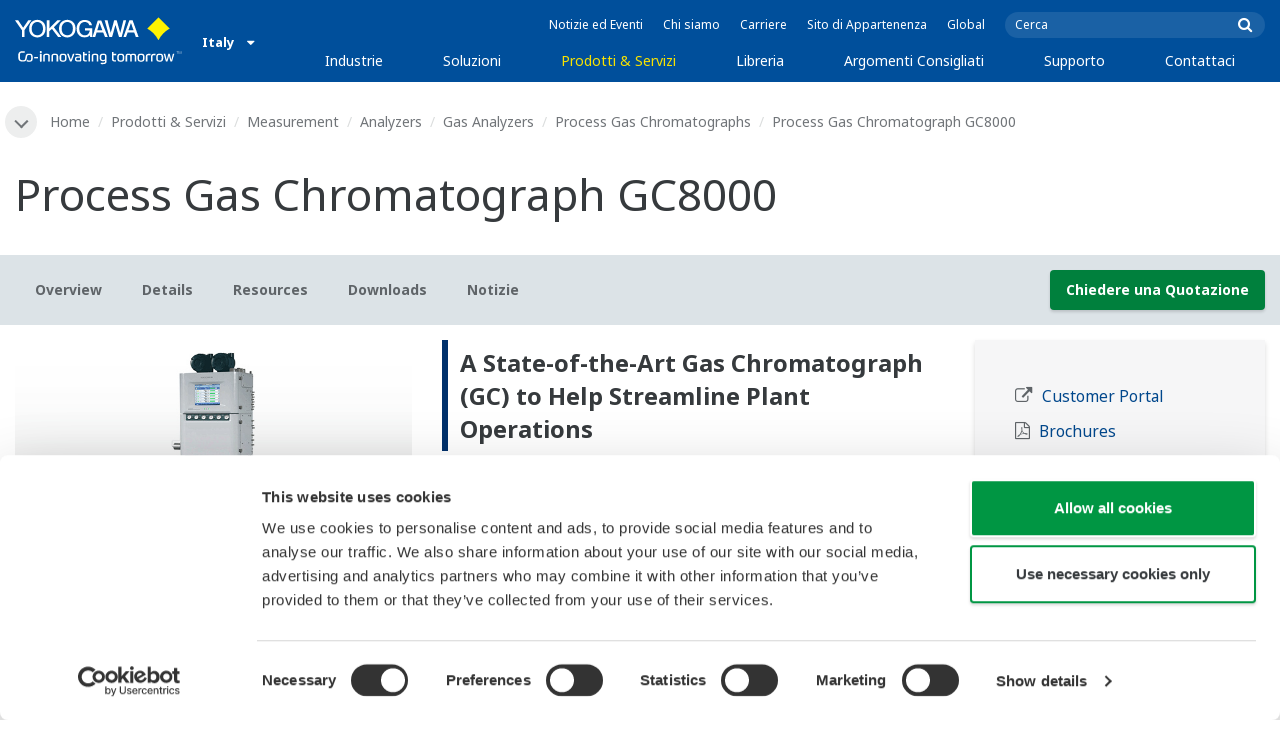

--- FILE ---
content_type: text/html; charset=UTF-8
request_url: https://www.yokogawa.com/it/solutions/products-and-services/measurement/analyzers/gas-analyzers/process-gas-chromatographs/process-gas-chromatograph-gc8000/
body_size: 51497
content:
<!DOCTYPE html>
<!--[if lt IE 9]>      <html class="no-js lt-ie9" id="ng-app" ng-app="app" lang="it"> <![endif]-->
<!--[if gt IE 8]><!--> <html class="no-js gt-ie8" id="ng-app" ng-app="app" lang="it"> <!--<![endif]-->
<head>
	
	<meta charset="utf-8">
	<meta http-equiv="X-UA-Compatible" content="IE=edge,chrome=1">
	<meta name="viewport" content="width=device-width, initial-scale=1, minimum-scale=1.0">
								<meta name="title" content="Process Gas Chromatograph GC8000 | Yokogawa Italia S.r.l">
							<meta name="description" content="Do you spend too much time on gas chromatograph operation and analysis? The GC8000 process gas chromatograph eliminates routine manual analysis tasks by fully automating continuous analysis in the manufacturing process and contributes to efficient plant operation. | Yokogawa Italia S.r.l">
			
	
			<meta class="swiftype" name="page_type" data-type="string" content="Products &amp; Services" />
		<meta class="swiftype" name="popularity" data-type="integer" content="6" />
		<meta class="swiftype" name="region" data-type="string" content="it" />
		<meta class="swiftype" name="division" data-type="string" content="ia" />
					<meta class="swiftype" name="image" data-type="enum" content="//web-material3.yokogawa.com/1/260/files/thumb_GC8000_GL.jpg" />
				
					
	
	
	
			<title>Process Gas Chromatograph GC8000 | Yokogawa Italia S.r.l</title>
	
	
			<link rel="canonical" href="https://www.yokogawa.com/it/solutions/products-and-services/measurement/analyzers/gas-analyzers/process-gas-chromatographs/process-gas-chromatograph-gc8000/">
							<link rel="alternate" href="https://www.yokogawa.com/solutions/products-and-services/measurement/analyzers/gas-analyzers/process-gas-chromatographs/process-gas-chromatograph-gc8000/" hreflang="x-default" />
					<link rel="alternate" href="https://www.yokogawa.com/us/solutions/products-and-services/measurement/analyzers/gas-analyzers/process-gas-chromatographs/process-gas-chromatograph-gc8000/" hreflang="en-us" />
					<link rel="alternate" href="https://www.yokogawa.com/ca/solutions/products-and-services/measurement/analyzers/gas-analyzers/process-gas-chromatographs/process-gas-chromatograph-gc8000/" hreflang="en-ca" />
					<link rel="alternate" href="https://www.yokogawa.com/mx/solutions/products-and-services/measurement/analyzers/gas-analyzers/process-gas-chromatographs/process-gas-chromatograph-gc8000/" hreflang="en-mx" />
					<link rel="alternate" href="https://www.yokogawa.com/in/solutions/products-and-services/measurement/analyzers/gas-analyzers/process-gas-chromatographs/process-gas-chromatograph-gc8000/" hreflang="en-in" />
					<link rel="alternate" href="https://www.yokogawa.com/sg/solutions/products-and-services/measurement/analyzers/gas-analyzers/process-gas-chromatographs/process-gas-chromatograph-gc8000/" hreflang="en-sg" />
					<link rel="alternate" href="https://www.yokogawa.com/eu/solutions/products-and-services/measurement/analyzers/gas-analyzers/process-gas-chromatographs/process-gas-chromatograph-gc8000/" hreflang="en-eu" />
					<link rel="alternate" href="https://www.yokogawa.com/uk/solutions/products-and-services/measurement/analyzers/gas-analyzers/process-gas-chromatographs/process-gas-chromatograph-gc8000/" hreflang="en-gb" />
					<link rel="alternate" href="https://www.yokogawa.com/bh/solutions/products-and-services/measurement/analyzers/gas-analyzers/process-gas-chromatographs/process-gas-chromatograph-gc8000/" hreflang="en-bh" />
					<link rel="alternate" href="https://www.yokogawa.com/nl/solutions/products-and-services/measurement/analyzers/gas-analyzers/process-gas-chromatographs/process-gas-chromatograph-gc8000/" hreflang="en-nl" />
					<link rel="alternate" href="https://www.yokogawa.co.jp/solutions/products-and-services/measurement/analyzers/gas-analyzers/process-gas-chromatographs/process-gas-chromatograph-gc8000/" hreflang="ja-jp" />
					<link rel="alternate" href="https://www.yokogawa.com/es/solutions/products-and-services/measurement/analyzers/gas-analyzers/process-gas-chromatographs/process-gas-chromatograph-gc8000/" hreflang="en-es" />
					<link rel="alternate" href="https://www.yokogawa.com/fr/solutions/products-and-services/measurement/analyzers/gas-analyzers/process-gas-chromatographs/process-gas-chromatograph-gc8000/" hreflang="en-fr" />
					<link rel="alternate" href="https://www.yokogawa.com/no/solutions/products-and-services/measurement/analyzers/gas-analyzers/process-gas-chromatographs/process-gas-chromatograph-gc8000/" hreflang="en-no" />
					<link rel="alternate" href="https://www.yokogawa.com/cis/solutions/products-and-services/measurement/analyzers/gas-analyzers/process-gas-chromatographs/process-gas-chromatograph-gc8000/" hreflang="ru-ru" />
					<link rel="alternate" href="https://www.yokogawa.com/cn/solutions/products-and-services/measurement/analyzers/gas-analyzers/process-gas-chromatographs/process-gas-chromatograph-gc8000/" hreflang="zh-cn" />
					<link rel="alternate" href="https://www.yokogawa.com/kr/solutions/products-and-services/measurement/analyzers/gas-analyzers/process-gas-chromatographs/process-gas-chromatograph-gc8000/" hreflang="ko-kr" />
					<link rel="alternate" href="https://www.yokogawa.com/tw/solutions/products-and-services/measurement/analyzers/gas-analyzers/process-gas-chromatographs/process-gas-chromatograph-gc8000/" hreflang="zh-tw" />
					<link rel="alternate" href="https://www.yokogawa.com/tr/solutions/products-and-services/measurement/analyzers/gas-analyzers/process-gas-chromatographs/process-gas-chromatograph-gc8000/" hreflang="en-tr" />
					<link rel="alternate" href="https://www.yokogawa.com/it/solutions/products-and-services/measurement/analyzers/gas-analyzers/process-gas-chromatographs/process-gas-chromatograph-gc8000/" hreflang="en-it" />
					<link rel="alternate" href="https://www.yokogawa.com/de/solutions/products-and-services/measurement/analyzers/gas-analyzers/process-gas-chromatographs/process-gas-chromatograph-gc8000/" hreflang="de-de" />
					<link rel="alternate" href="https://www.yokogawa.com/pl/solutions/products-and-services/measurement/analyzers/gas-analyzers/process-gas-chromatographs/process-gas-chromatograph-gc8000/" hreflang="en-pl" />
					<link rel="alternate" href="https://www.yokogawa.com/be-fr/solutions/products-and-services/measurement/analyzers/gas-analyzers/process-gas-chromatographs/process-gas-chromatograph-gc8000/" hreflang="en-be" />
					<link rel="alternate" href="https://www.yokogawa.com/be-nl/solutions/products-and-services/measurement/analyzers/gas-analyzers/process-gas-chromatographs/process-gas-chromatograph-gc8000/" hreflang="en-be" />
					<link rel="alternate" href="https://www.yokogawa.com/cz/solutions/products-and-services/measurement/analyzers/gas-analyzers/process-gas-chromatographs/process-gas-chromatograph-gc8000/" hreflang="en-cz" />
					<link rel="alternate" href="https://www.yokogawa.com/sk/solutions/products-and-services/measurement/analyzers/gas-analyzers/process-gas-chromatographs/process-gas-chromatograph-gc8000/" hreflang="en-sk" />
					<link rel="alternate" href="https://www.yokogawa.com/at/solutions/products-and-services/measurement/analyzers/gas-analyzers/process-gas-chromatographs/process-gas-chromatograph-gc8000/" hreflang="de-at" />
					<link rel="alternate" href="https://www.yokogawa.com/ch/solutions/products-and-services/measurement/analyzers/gas-analyzers/process-gas-chromatographs/process-gas-chromatograph-gc8000/" hreflang="de-ch" />
					<link rel="alternate" href="https://www.yokogawa.com/hu/solutions/products-and-services/measurement/analyzers/gas-analyzers/process-gas-chromatographs/process-gas-chromatograph-gc8000/" hreflang="en-hu" />
					<link rel="alternate" href="https://www.yokogawa.com/ro/solutions/products-and-services/measurement/analyzers/gas-analyzers/process-gas-chromatographs/process-gas-chromatograph-gc8000/" hreflang="en-ro" />
					<link rel="alternate" href="https://www.yokogawa.com/br/solutions/products-and-services/measurement/analyzers/gas-analyzers/process-gas-chromatographs/process-gas-chromatograph-gc8000/" hreflang="pt-br" />
			
    
			<link rel="shortcut icon" href="/img/favicon.ico">
		<link rel="apple-touch-icon" sizes="57x57" href="/img/iphone_apple_touch_57x57.png">
	<link rel="apple-touch-icon" sizes="72x72" href="/img/ipad_72x72.png">
	<link rel="apple-touch-icon" sizes="114x114" href="/img/iphone4_retina_114x114.png">
	<link rel="apple-touch-icon" sizes="144x144" href="/img/ipad3_retina_144x144.png">

	
	
	
	        <link rel="stylesheet" href="/css/fonts/notosans-latin.css">
	
	
	        <link rel="stylesheet" href="/css/old/theme-ia-6fcb030abb.css">
		<style type="text/css">
			.is-aff {
				.accordion-container {
					font-size: 1.15em !important;
					p {
						font-size: inherit;
						line-height: inherit;
						font-weight: inherit;
					}
				}
			}
		</style>
	
	
	
	
	
				<script>
			window.wl_global_vars = {
				THEME: "ia",
				TRANSLATE: {
					frontend: {"company":"Societ\u00e0","edition_number":"Edizione ::1","featured":"In primo piano","industries":"Industrie","location":"Location","new":"Novit\u00e0","new_in":"Novit\u00e0","overview":"Overview","products":"Prodotti","show_email":"Mostra Indirizzo Mail","show_phone":"Mostra Numero di telefono","back_to_top":"Back to Top"},
				},
				REGION_TITLE: "Italy",
				REGION_ID: 30,
				REGION_CODE: "it",
				YOKO_DIV: 'ia',
									COOKIE_LAW: 'EUCookieDisclaimerHide',
								CDN_LOCATION: '//web-material3.yokogawa.com',
				CSRF_TOKEN: 'ExFgnkGD8emVESanZbbKoauGCHPJLAthcHccwnJH',
				CONTACT_TEXT: 'Contatto',
				CONTACT_LINK: 'https://www.yokogawa.com/it/contact/',
				API_BASE: 'https://yc3.yokocms.com'
			};
		</script>
		
	<!--[if lt IE 9]>
		<script src="//cdnjs.cloudflare.com/ajax/libs/html5shiv/3.6.2/html5shiv.js"></script>
		<script src="//cdnjs.cloudflare.com/ajax/libs/respond.js/1.1.0/respond.min.js"></script>
		<script src="//cdnjs.cloudflare.com/ajax/libs/json2/20140204/json2.min.js"></script>
		<script src="//cdnjs.cloudflare.com/ajax/libs/es5-shim/4.1.7/es5-shim.min.js"></script>
        <script src="/js/old/ie-head-12aaeb70c8.js"></script>
	<![endif]-->

	
	

	
	<script data-cookieconsent="ignore">
    window.dataLayer = window.dataLayer || [];
    function gtag() {
        dataLayer.push(arguments);
    }
    gtag("consent", "default", {
        ad_personalization: "denied",
        ad_storage: "denied",
        ad_user_data: "denied",
        analytics_storage: "denied",
        functionality_storage: "denied",
        personalization_storage: "denied",
        security_storage: "granted",
        wait_for_update: 500,
    });
    gtag("set", "ads_data_redaction", true);
    gtag("set", "url_passthrough", true);
</script>

<!-- Google Tag Manager -->
<script data-cookieconsent="ignore">(function(w,d,s,l,i){w[l]=w[l]||[];w[l].push({'gtm.start':
new Date().getTime(),event:'gtm.js'});var f=d.getElementsByTagName(s)[0],
j=d.createElement(s),dl=l!='dataLayer'?'&l='+l:'';j.async=true;j.src=
'https://www.googletagmanager.com/gtm.js?id='+i+dl;f.parentNode.insertBefore(j,f);
})(window,document,'script','dataLayer','GTM-MJC3GV');</script>
<!-- End Google Tag Manager -->
</head>
	<!--[if lt IE 9]><body class="lt-ie9 theme-ia  lang-it layout-redesign product-page" ng-controller="BaseController as baseCtrl" ng-class="{ 'active-mobile-menu': baseCtrl.activeMobileMenu }"> <![endif]-->
	<!--[if gt IE 8]><!--><body class="gt-ie8 theme-ia  lang-it layout-redesign product-page" ng-controller="BaseController as baseCtrl" ng-class="{ 'active-mobile-menu': baseCtrl.activeMobileMenu }"> <!--<![endif]-->

	<div id="top"></div>
	<div data-elastic-exclude>
		
		<!-- Google Tag Manager (noscript) -->
<noscript><iframe src="https://www.googletagmanager.com/ns.html?id=GTM-MJC3GV"
height="0" width="0" style="display:none;visibility:hidden"></iframe></noscript>
<!-- End Google Tag Manager (noscript) -->

		
			<nav class="mobile-menu">
	<div class="mobile-searchbox">
					<!-- static search box -->
<form action="https://www.yokogawa.com/it/search" method="get" autocomplete="off" class="search-form" id="swiftype-search-form-rendered">
	<input autocomplete="off" type="text" class="search-form-input" name="q" title="Cerca" x-webkit-speech="" x-webkit-grammar="builtin:search" lang="en" dir="ltr" spellcheck="false" style="outline: none;" placeholder="Cerca" value="" />
	<input type="submit" value="submit" class="search-form-submit" title="Cerca" />
	<div class="search-form-icon"></div>
</form>
			</div>

	<ul ng-if="baseCtrl.fullNavList[baseCtrl.currentMenuDepth]" ng-cloak>
		<li class="mobile-menu-back left-arrow" ng-show="baseCtrl.fullNavList[baseCtrl.currentMenuDepth].parent">
			<a href="#" ng-click="baseCtrl.handleNavigationClick($event, baseCtrl.fullNavList[baseCtrl.currentMenuDepth].parent)" ng-show="baseCtrl.fullNavList[baseCtrl.fullNavList[baseCtrl.currentMenuDepth].parent].name">
				{{ baseCtrl.fullNavList[baseCtrl.fullNavList[baseCtrl.currentMenuDepth].parent].name }}
			</a>
			<a href="#" ng-click="baseCtrl.handleNavigationClick($event, baseCtrl.fullNavList[baseCtrl.currentMenuDepth].parent)" ng-hide="baseCtrl.fullNavList[baseCtrl.fullNavList[baseCtrl.currentMenuDepth].parent].name">
				Menu
			</a>
		</li>
		<li class="mobile-menu-browse-all" ng-if="baseCtrl.fullNavList[baseCtrl.currentMenuDepth].name">
			<a ng-href="{{ baseCtrl.fullNavList[baseCtrl.currentMenuDepth].url }}">
				{{ baseCtrl.fullNavList[baseCtrl.currentMenuDepth].name }}
			</a>
		</li>
		<li ng-repeat="child in baseCtrl.fullNavList[baseCtrl.currentMenuDepth].children" ng-class="{ 'right-arrow': baseCtrl.fullNavList[child].children.length, 'is-offsite': baseCtrl.fullNavList[child].offsite, 'is-active': child === baseCtrl.currentMenuItem }" ng-if="!baseCtrl.fullNavList[child].hidden && !baseCtrl.fullNavList[child].discontinued">
			<a href="#" ng-click="baseCtrl.handleNavigationClick($event, child)" ng-if="baseCtrl.fullNavList[child].children.length">
				{{ baseCtrl.fullNavList[child].name }}
			</a>
			<a ng-href="{{ baseCtrl.fullNavList[child].url }}" ng-if="!baseCtrl.fullNavList[child].children.length" ng-attr-target="{{ (baseCtrl.fullNavList[child].offsite) ? '_blank' : undefined }}">
				{{ baseCtrl.fullNavList[child].name }}
			</a>
		</li>

					<li ng-if="!baseCtrl.fullNavList[baseCtrl.currentMenuDepth].parent">
				<a href="https://www.yokogawa.com/it/news/">
					Notizie ed Eventi
				</a>
			</li>
					<li ng-if="!baseCtrl.fullNavList[baseCtrl.currentMenuDepth].parent">
				<a href="https://www.yokogawa.com/it/about/">
					Chi siamo
				</a>
			</li>
					<li ng-if="!baseCtrl.fullNavList[baseCtrl.currentMenuDepth].parent">
				<a href="https://www.yokogawa.com/it/about/careers/">
					Carriere
				</a>
			</li>
					<li ng-if="!baseCtrl.fullNavList[baseCtrl.currentMenuDepth].parent">
				<a href="https://www.yokogawa.com/it/member-site-info/">
					Sito di Appartenenza
				</a>
			</li>
					<li ng-if="!baseCtrl.fullNavList[baseCtrl.currentMenuDepth].parent">
				<a href="/#set-region">
					Global
				</a>
			</li>
			</ul>

	<div class="loading mobile-menu-loading" ng-if="!baseCtrl.fullNavList[baseCtrl.currentMenuDepth]">
		<div class="loading-animation">
			<div class="loading-ball"></div>
			<div class="loading-ball"></div>
			<div class="loading-ball"></div>
		</div>
		<div class="loading-message">In caricamento</div>
	</div>
</nav>

	<div class="global-container">
		<header id="geoBanner" class="prompt-geolocate" ng-class="{ 'is-visible': baseCtrl.showGeoBanner() }" ng-cloak>
		<div class="prompt-container">
			<span class="prompt-close" ng-click="baseCtrl.closeGeoBanner()"></span>
			<span class="content"></span>
		</div>
	</header>

<header class="main-header">
	<div class="main-header-container">
		<div class="row">
			<div class="columns">
				<div class="main-header-inner">
					<div class="main-header-left">
						<div class="logo">
															<a href="https://www.yokogawa.com/it/">
									<span class="logo-text">Yokogawa | Co-innovating Tomorrow</span>
									<svg width="138" height="39" viewBox="0 0 138 39" fill="none" xmlns="http://www.w3.org/2000/svg">
	<g id="logo-ia">
		<path id="logo-icon" d="M118.53 18.84C120.65 14.7 123.75 11.51 127.8 9.27C127.8 9.28 118.54 0.01 118.54 0C113.9 4.65 111.17 7.36 109.27 9.27C113.19 11.41 116.24 14.51 118.53 18.84Z" fill="#FFF200"/>
		<g id="logo-type">
			<path id="Vector" d="M7.83 16.21H5.73V10.56L0 2.43H2.66L6.77 8.53L10.9 2.44H13.53L7.83 10.51V16.21Z" fill="white"/>
			<path id="Vector_2" d="M18.55 14.76C16.51 14.76 13.79 13.57 13.79 9.28C13.79 5.36 16.38 3.8 18.42 3.8C20.28 3.8 23.13 5.02 23.13 9.45C23.13 13.82 19.99 14.76 18.55 14.76ZM18.41 2.02C17.37 2.02 11.66 2.48 11.66 9.43C11.66 15.97 17.38 16.57 18.47 16.58C19.62 16.59 25.26 15.92 25.26 9.26C25.27 2.94 20.19 2.02 18.41 2.02Z" fill="white"/>
			<path id="Vector_3" d="M28.4 16.2H26.31V2.43H28.53V8.95L35.02 2.43H37.87L32.14 8.18L38.32 16.2L35.64 16.21L30.53 9.46L28.4 11.48V16.2Z" fill="white"/>
			<path id="Vector_4" d="M43.29 14.75C41.3 14.75 38.56 13.68 38.56 9.28C38.56 5.07 41.31 3.81 43.24 3.81C45.67 3.81 47.84 5.61 47.84 9.19C47.84 13.82 44.9 14.75 43.29 14.75ZM43.3 1.99C41.31 2.06 36.36 3.08 36.36 9.17C36.36 15.89 41.72 16.57 43.36 16.56C45.2 16.55 50.02 15.26 50.04 9.22C50.07 1.99 43.22 1.99 43.3 1.99Z" fill="white"/>
			<path id="Vector_5" d="M57.81 8.96L63.78 8.97L63.76 16.15H62.11L61.87 14.82C60.58 16.08 59.29 16.52 57.2 16.52C54.19 16.51 50.9 14.12 50.9 9.22C50.9 5.89 53.01 2.08 57.44 2.1C59.78 2.1 63.04 2.88 63.6 6.51L61.43 6.5C61.16 5.59 60.38 3.8 57.62 3.8C55.36 3.8 53.13 5.18 53.13 9.37C53.13 13.34 55.61 14.8 57.51 14.8C59.37 14.8 61.13 14.17 61.84 10.86H57.83L57.81 8.96Z" fill="white"/>
			<path id="Vector_6" d="M67.99 10.61L69.87 4.43L70.27 5.54L72.15 10.61H67.99ZM71.27 2.46L68.44 2.47L64.04 16.21H66.3L67.47 12.4L72.86 12.39L74.38 16.18L76.69 16.16L71.27 2.46Z" fill="white"/>
			<path id="Vector_7" d="M74.14 2.44H76.49C78.34 9.92 78.7 11.23 79.11 12.69C79.43 11.31 80.1 9.51 81.92 2.44H84.05C86.2 10.06 86.52 11.24 86.99 12.77C87.31 11.49 87.76 9.97 89.6 2.44H91.83L88.14 16.18L85.94 16.21C84.15 10.11 83.93 9.37 83.03 6.16C82.29 8.72 82.14 9.38 80.23 16.2H77.96L74.14 2.44Z" fill="white"/>
			<path id="Vector_8" d="M93.7 10.67L95.82 4.57V4.54L97.96 10.67H93.7ZM97.2 2.41H94.49L89.62 16.18H91.79L93.04 12.5L98.52 12.51L99.85 16.18L102.13 16.17L97.2 2.41Z" fill="white"/>
		</g>
		<g id="logo-tagline">
			<path id="Vector_9" d="M21.86 30.12H20.61V36.44H21.86V30.12Z" fill="white"/>
			<path id="Vector_10" d="M44.42 30.13L46.11 35.05L47.84 30.13H49.15L46.75 36.44H45.43L43.03 30.13H44.42Z" fill="white"/>
			<path id="Vector_11" d="M61.97 30.12H60.71V36.44H61.97V30.12Z" fill="white"/>
			<path id="Vector_12" d="M21.88 27.98H20.61V29.28H21.88V27.98Z" fill="white"/>
			<path id="Vector_13" d="M61.97 27.98H60.69V29.28H61.97V27.98Z" fill="white"/>
			<path id="Vector_14" d="M53.61 32.4C53.61 31.54 53.34 31.15 52.22 31.15H50.06V30.12H52.24C53.19 30.12 54.82 30.31 54.82 32.03V35.44C54.82 36.18 54.5 36.42 53.86 36.42H51.66C50.43 36.42 49.48 36.09 49.48 34.34C49.48 32.68 50.64 32.4 51.58 32.4H53.61ZM53.62 35.06V33.39L51.85 33.4C51.19 33.4 50.66 33.4 50.66 34.34C50.66 35.03 50.79 35.4 51.8 35.4H53.33C53.55 35.39 53.62 35.23 53.62 35.06Z" fill="white"/>
			<path id="Vector_15" d="M63.4 36.44V31.98C63.4 31.25 63.62 30.72 64.06 30.4C64.5 30.08 65.2 29.92 66.14 29.92C67.08 29.92 67.77 30.08 68.21 30.4C68.65 30.72 68.87 31.24 68.87 31.98V36.44H67.62V32.24C67.62 31.63 67.58 31.23 66.96 31.07C66.55 30.96 65.71 30.98 65.31 31.07C64.78 31.19 64.65 31.47 64.65 32.24V36.44H63.4Z" fill="white"/>
			<path id="Vector_16" d="M56.14 28.63H57.4V30.12H59.57V31.18H57.4V34.11C57.4 34.38 57.42 34.6 57.44 34.77C57.49 35.13 57.65 35.28 57.94 35.34C58.08 35.37 58.28 35.39 58.5 35.39H59.38V36.43H58.52C58.04 36.43 57.65 36.39 57.34 36.32C56.74 36.17 56.38 35.85 56.24 35.24C56.17 34.95 56.14 34.58 56.14 34.14V28.63Z" fill="white"/>
			<path id="Vector_17" d="M21.86 30.12H20.61V36.44H21.86V30.12Z" fill="white"/>
			<path id="Vector_18" d="M21.88 27.98H20.61V29.28H21.88V27.98Z" fill="white"/>
			<path id="Vector_19" d="M18.99 32.69H15.82V33.84H18.99V32.69Z" fill="white"/>
			<path id="Vector_20" d="M127.27 31.67L126.02 36.47H124.72L122.89 30.13H124.15L125.38 35.12L126.69 30.13H127.92L129.16 35.14L130.47 30.13H131.64L129.77 36.47H128.48L127.27 31.67Z" fill="white"/>
			<path id="Vector_21" d="M135.08 27.97V28.13H134.33V30.09H134.14V28.13H133.39V27.97H135.08Z" fill="white"/>
			<path id="Vector_22" d="M136.56 30.09H136.3L135.58 28.13C135.58 28.22 135.58 30.09 135.58 30.09H135.41V27.97H135.7L136.42 29.97L137.14 27.97H137.44V30.09H137.27V28.13L136.56 30.09Z" fill="white"/>
			<path id="Vector_23" d="M112.44 36.47V32.13C112.44 31.03 112.96 30.44 113.82 30.22C114.11 30.15 114.43 30.11 114.78 30.11C114.78 30.11 115.95 30.1 116.18 30.12C116.18 30.12 116.19 31.04 116.18 31.19C115.96 31.2 115.28 31.17 114.9 31.18C114.62 31.19 114.4 31.21 114.24 31.26C113.76 31.41 113.7 31.8 113.7 32.42V36.47H112.44V36.47Z" fill="white"/>
			<path id="Vector_24" d="M108.14 36.47V32.13C108.14 31.03 108.66 30.44 109.52 30.22C109.81 30.15 110.13 30.11 110.48 30.11C110.48 30.11 111.65 30.1 111.88 30.12C111.88 30.12 111.89 31.04 111.88 31.19C111.66 31.2 110.98 31.17 110.59 31.18C110.31 31.19 110.09 31.21 109.93 31.26C109.45 31.41 109.39 31.8 109.39 32.42V36.47H108.14V36.47Z" fill="white"/>
			<path id="Vector_25" d="M99.49 30.4C99.07 30.09 98.45 29.94 97.63 29.94C96.82 29.94 96.08 30.21 95.76 30.65C95.44 30.21 94.7 29.94 93.89 29.94C93.07 29.94 92.45 30.09 92.03 30.4C91.61 30.71 91.4 31.24 91.4 31.99V36.46H92.66V32.56C92.66 31.86 92.59 31.26 93.21 31.07C93.61 30.95 94.33 30.98 94.59 31.07C95.18 31.27 95.15 31.75 95.14 32.83V36.46H96.38V32.83C96.36 31.75 96.34 31.27 96.93 31.07C97.19 30.98 97.91 30.95 98.31 31.07C98.93 31.26 98.86 31.86 98.86 32.56V36.46H100.12V31.99C100.12 31.24 99.91 30.71 99.49 30.4Z" fill="white"/>
			<path id="Vector_26" d="M23.3 36.44V31.98C23.3 31.25 23.52 30.72 23.96 30.4C24.41 30.08 25.1 29.92 26.04 29.92C26.98 29.92 27.67 30.08 28.11 30.4C28.55 30.72 28.77 31.24 28.77 31.98V36.44H27.52V32.24C27.52 31.63 27.48 31.23 26.86 31.07C26.45 30.96 25.61 30.98 25.21 31.07C24.69 31.19 24.55 31.47 24.55 32.24V36.44H23.3Z" fill="white"/>
			<path id="Vector_27" d="M30.16 36.44V31.98C30.16 31.25 30.38 30.72 30.83 30.4C31.27 30.08 31.96 29.92 32.9 29.92C33.84 29.92 34.53 30.08 34.98 30.4C35.42 30.72 35.64 31.24 35.64 31.98V36.44H34.38V32.24C34.38 31.63 34.34 31.23 33.72 31.07C33.31 30.96 32.46 30.98 32.07 31.07C31.54 31.19 31.41 31.47 31.41 32.24V36.44H30.16Z" fill="white"/>
			<path id="Vector_28" d="M80.18 28.63H81.44V30.12H83.61V31.18H81.44V34.11C81.44 34.38 81.45 34.6 81.48 34.77C81.53 35.13 81.69 35.28 81.98 35.34C82.12 35.37 82.32 35.39 82.54 35.39H83.42V36.43H82.55C82.07 36.43 81.68 36.39 81.38 36.32C80.78 36.17 80.42 35.85 80.28 35.24C80.21 34.95 80.18 34.58 80.18 34.14V28.63V28.63Z" fill="white"/>
			<path id="Vector_29" d="M39.71 29.95C40.63 29.95 41.4 30.06 41.92 30.58C42.15 30.81 42.32 31.12 42.43 31.51C42.54 31.9 42.59 32.38 42.59 32.97V33.64C42.59 34.22 42.54 34.71 42.43 35.1C42.32 35.49 42.15 35.8 41.92 36.03C41.46 36.49 40.72 36.66 39.71 36.66C38.71 36.66 37.97 36.5 37.5 36.03C37.27 35.8 37.1 35.49 36.99 35.1C36.88 34.71 36.83 34.22 36.83 33.64V32.97C36.83 32.38 36.88 31.9 36.99 31.51C37.1 31.12 37.27 30.81 37.5 30.58C38.02 30.06 38.85 29.95 39.71 29.95ZM41.32 32.97C41.32 32.54 41.29 32.2 41.25 31.94C41.21 31.68 41.13 31.48 41.01 31.35C40.78 31.07 40.4 31.01 39.71 31.01C39.16 31.01 38.67 31.04 38.42 31.35C38.3 31.49 38.22 31.69 38.18 31.94C38.13 32.2 38.12 32.54 38.12 32.97V33.64C38.12 34.07 38.14 34.42 38.18 34.67C38.22 34.93 38.3 35.12 38.42 35.27C38.66 35.56 39.08 35.61 39.71 35.61C40.49 35.61 40.81 35.51 41.01 35.27C41.13 35.13 41.21 34.93 41.25 34.67C41.29 34.41 41.32 34.07 41.32 33.64V32.97Z" fill="white"/>
			<path id="Vector_30" d="M87.39 29.93C88.3 29.93 89.08 30.04 89.6 30.56C89.83 30.79 90 31.1 90.11 31.49C90.22 31.87 90.27 32.36 90.27 32.95V33.62C90.27 34.21 90.22 34.7 90.11 35.08C90 35.47 89.83 35.78 89.6 36.01C89.14 36.47 88.4 36.64 87.39 36.64C86.39 36.64 85.65 36.48 85.18 36.01C84.95 35.78 84.78 35.47 84.67 35.08C84.56 34.7 84.51 34.21 84.51 33.62V32.95C84.51 32.36 84.56 31.87 84.67 31.49C84.78 31.1 84.95 30.79 85.18 30.56C85.7 30.04 86.52 29.93 87.39 29.93ZM89 32.95C89 32.52 88.97 32.18 88.93 31.92C88.88 31.66 88.81 31.47 88.69 31.33C88.46 31.05 88.08 30.99 87.4 30.99C86.85 30.99 86.36 31.02 86.1 31.33C85.98 31.47 85.91 31.67 85.86 31.92C85.82 32.18 85.8 32.52 85.8 32.95V33.62C85.8 34.05 85.82 34.4 85.86 34.65C85.91 34.91 85.98 35.1 86.1 35.25C86.34 35.54 86.76 35.59 87.4 35.59C88.18 35.59 88.5 35.49 88.69 35.25C88.81 35.11 88.89 34.91 88.93 34.65C88.97 34.39 89 34.05 89 33.62V32.95Z" fill="white"/>
			<path id="Vector_31" d="M104.14 29.93C105.05 29.93 105.83 30.04 106.35 30.56C106.58 30.79 106.75 31.1 106.86 31.49C106.97 31.87 107.02 32.36 107.02 32.95V33.62C107.02 34.21 106.97 34.7 106.86 35.08C106.76 35.47 106.58 35.78 106.35 36.01C105.89 36.47 105.15 36.64 104.14 36.64C103.14 36.64 102.4 36.48 101.93 36.01C101.7 35.78 101.53 35.47 101.42 35.08C101.31 34.7 101.25 34.21 101.25 33.62V32.95C101.25 32.36 101.3 31.87 101.42 31.49C101.53 31.1 101.7 30.79 101.93 30.56C102.45 30.04 103.28 29.93 104.14 29.93ZM105.74 32.95C105.74 32.52 105.72 32.18 105.67 31.92C105.63 31.66 105.55 31.47 105.43 31.33C105.2 31.05 104.81 30.99 104.13 30.99C103.58 30.99 103.09 31.02 102.83 31.33C102.71 31.47 102.63 31.67 102.59 31.92C102.55 32.18 102.53 32.52 102.53 32.95V33.62C102.53 34.05 102.55 34.4 102.59 34.65C102.63 34.91 102.71 35.1 102.83 35.25C103.07 35.54 103.49 35.59 104.13 35.59C104.91 35.59 105.23 35.49 105.43 35.25C105.55 35.11 105.63 34.91 105.67 34.65C105.71 34.39 105.74 34.05 105.74 33.62V32.95Z" fill="white"/>
			<path id="Vector_32" d="M119.57 29.93C120.48 29.93 121.26 30.04 121.78 30.56C122.01 30.79 122.18 31.1 122.28 31.49C122.39 31.87 122.44 32.36 122.44 32.95V33.62C122.44 34.21 122.39 34.7 122.28 35.08C122.17 35.47 122 35.78 121.78 36.01C121.32 36.47 120.58 36.64 119.57 36.64C118.57 36.64 117.83 36.48 117.36 36.01C117.13 35.78 116.96 35.47 116.85 35.08C116.74 34.7 116.69 34.21 116.69 33.62V32.95C116.69 32.36 116.74 31.87 116.85 31.49C116.96 31.1 117.13 30.79 117.36 30.56C117.88 30.04 118.7 29.93 119.57 29.93ZM121.17 32.95C121.17 32.52 121.15 32.18 121.11 31.92C121.06 31.66 120.99 31.47 120.87 31.33C120.63 31.05 120.25 30.99 119.57 30.99C119.02 30.99 118.53 31.02 118.27 31.33C118.16 31.47 118.07 31.67 118.03 31.92C117.99 32.18 117.97 32.52 117.97 32.95V33.62C117.97 34.05 117.99 34.4 118.03 34.65C118.07 34.91 118.16 35.1 118.27 35.25C118.51 35.54 118.93 35.59 119.57 35.59C120.35 35.59 120.67 35.49 120.87 35.25C120.98 35.11 121.06 34.91 121.11 34.65C121.15 34.39 121.17 34.05 121.17 33.62V32.95Z" fill="white"/>
			<path id="Vector_33" d="M14.46 31.5C14.35 31.11 14.19 30.8 13.95 30.57C13.43 30.05 12.65 29.94 11.74 29.94C9.04 29.94 8.94 31.09 8.62 32.91C8.33 34.56 8.31 35.36 6.86 35.36H5.71C4.14 35.36 4.04 33.84 4.04 33.12C4.04 32.7 4.03 31.72 4.03 31.46C4.03 29.01 5.2 29.12 5.77 29.12H8.02V28H5.72C4.41 28 2.68 28.49 2.68 31.46V33.04C2.68 35.17 3.54 36.48 5.79 36.48H6.89C8.93 36.48 9.53 35.6 9.89 33.09C10.16 31.23 10.32 31 11.74 31C12.42 31 12.8 31.06 13.03 31.34C13.14 31.48 13.23 31.68 13.27 31.93C13.31 32.19 13.34 32.53 13.34 32.97V33.64C13.34 34.07 13.31 34.42 13.27 34.67C13.23 34.93 13.15 35.12 13.03 35.27C12.84 35.5 12.51 35.63 11.74 35.63C10.92 35.63 10.16 35.42 10.03 34.85C9.86 35.44 9.72 35.67 9.46 36.03C9.71 36.32 10.28 36.67 11.74 36.67C12.75 36.67 13.49 36.5 13.95 36.04C14.18 35.81 14.35 35.5 14.46 35.11C14.57 34.73 14.62 34.23 14.62 33.65V32.98C14.62 32.37 14.57 31.88 14.46 31.5Z" fill="white"/>
			<path id="Vector_34" d="M75.58 31.61C75.4 30.78 74.9 30.35 74.3 30.14C73.52 29.85 72.13 29.86 71.4 30.14C70.65 30.43 70.28 30.93 70.11 31.69C69.98 32.32 69.96 33.79 70.13 34.5C70.3 35.24 70.67 35.76 71.39 36.03C72.12 36.3 73.25 36.28 73.83 36.09C74.09 36.01 74.29 35.88 74.45 35.73V35.84C74.45 36.5 74.35 36.95 74.08 37.2C73.82 37.45 73.39 37.55 72.82 37.55C71.63 37.55 71.5 37.54 70.91 37.53V38.6C71.05 38.6 72.06 38.62 72.32 38.62C73.58 38.62 73.83 38.56 74.13 38.47C74.85 38.25 75.3 37.86 75.53 37.13C75.64 36.78 75.7 36.35 75.7 35.84V32.76C75.69 32.33 75.65 31.96 75.58 31.61ZM74.38 34.36C74.3 34.77 74.06 35.01 73.67 35.1C73.25 35.2 72.42 35.21 72 35.09C71.56 34.97 71.37 34.65 71.32 34.17C71.26 33.67 71.26 32.5 71.32 32C71.37 31.49 71.56 31.19 71.99 31.08C72.41 30.97 73.29 30.97 73.72 31.08C74.28 31.23 74.35 31.7 74.38 32C74.45 32.46 74.47 33.91 74.38 34.36Z" fill="white"/>
		</g>
	</g>
</svg>
								</a>
													</div>

						
													<div class="region-selector">
								<a ng-class="{ 'active': baseCtrl.activeLocationMenu }" href="http://www.yokogawa.com/index.htm?mode=pc" ng-click="baseCtrl.toggleLocationMenu($event)">
									<span class="region-selector-text">
										Italy
									</span>
									<span class="region-selector-text-small">
										IT
									</span>&nbsp;&nbsp;
									<span class="fa fa-caret-down"></span>
								</a>
							</div>
											</div>

					<div class="main-header-right">
						<nav class="secondary-nav">
							<div class="links">
								<ul>
																			<li>
											<a href="https://www.yokogawa.com/it/news/" title="Notizie ed Eventi">
												Notizie ed Eventi
											</a>
										</li>
																			<li>
											<a href="https://www.yokogawa.com/it/about/" title="Chi siamo">
												Chi siamo
											</a>
										</li>
																			<li>
											<a href="https://www.yokogawa.com/it/about/careers/" title="Carriere">
												Carriere
											</a>
										</li>
																			<li>
											<a href="https://www.yokogawa.com/it/member-site-info/" title="Sito di Appartenenza">
												Sito di Appartenenza
											</a>
										</li>
																			<li>
											<a href="/#set-region" title="Global">
												Global
											</a>
										</li>
																	</ul>
							</div>

							<div class="searchbox">
																	<script>
	function returnFilter() {
		var regionCode = 'it';
		var division = '';
		var filters = {
			'page': {
				'region': [regionCode]
			}
		};
		if (division !== 'ia') {
			if (division === 'aff') {
				filters.page.division = [division];
				if (regionCode === 'ymi') {
					filters.page.region.push('gl');
					filters.page.division.push('tmi');
				} else if (regionCode === 'jp-ymi') {
					filters.page.region.push('jp');
					filters.page.division.push('tmi');
				}
			} else if (division === 'tmi') {
				var yca = ['us','ca','mx'];
				if (yca.indexOf(regionCode) >= 0) {
					filters.page.division = [division];
				}
			}
		}

		return filters;
	}
</script>
									<!-- static search box -->
<form action="https://www.yokogawa.com/it/search" method="get" autocomplete="off" class="search-form" id="swiftype-search-form-rendered">
	<input autocomplete="off" type="text" class="search-form-input" name="q" title="Cerca" x-webkit-speech="" x-webkit-grammar="builtin:search" lang="en" dir="ltr" spellcheck="false" style="outline: none;" placeholder="Cerca" value="" />
	<input type="submit" value="submit" class="search-form-submit" title="Cerca" />
	<div class="search-form-icon"></div>
</form>
															</div>
						</nav>

													<nav class="primary-nav">
	
	<ul class="primary-nav-top-level">
									<li ng-class="{ 'hover': baseCtrl.activeMenuItem === 'industries' && baseCtrl.activeDesktopMenu, 'active': baseCtrl.isCurrent('/it/industries/') }" ng-mouseover="baseCtrl.mouseEnterMenuItem('industries');" ng-mouseleave="baseCtrl.mouseLeaveMenuItem();"><a href="/it/industries/">Industrie</a></li>
												<li ng-class="{ 'hover': baseCtrl.activeMenuItem === 'solutions' && baseCtrl.activeDesktopMenu, 'active': baseCtrl.isCurrent('/it/solutions/solutions/') }" ng-mouseover="baseCtrl.mouseEnterMenuItem('solutions');" ng-mouseleave="baseCtrl.mouseLeaveMenuItem();"><a href="/it/solutions/solutions/">Soluzioni</a></li>
												<li ng-class="{ 'hover': baseCtrl.activeMenuItem === 'products-and-services' && baseCtrl.activeDesktopMenu, 'active': baseCtrl.isCurrent('/it/solutions/products-and-services/') }" ng-mouseover="baseCtrl.mouseEnterMenuItem('products-and-services');" ng-mouseleave="baseCtrl.mouseLeaveMenuItem();"><a href="/it/solutions/products-and-services/">Prodotti &amp; Servizi</a></li>
												<li ng-class="{ 'hover': baseCtrl.activeMenuItem === 'technical_library' && baseCtrl.activeDesktopMenu, 'active': baseCtrl.isCurrent('/it/library/') }" ng-mouseover="baseCtrl.mouseEnterMenuItem('technical_library');" ng-mouseleave="baseCtrl.mouseLeaveMenuItem();"><a href="/it/library/">Libreria</a></li>
												<li ng-class="{ 'hover': baseCtrl.activeMenuItem === 'featured-topics' && baseCtrl.activeDesktopMenu, 'active': baseCtrl.isCurrent('/it/solutions/featured-topics/') }" ng-mouseover="baseCtrl.mouseEnterMenuItem('featured-topics');" ng-mouseleave="baseCtrl.mouseLeaveMenuItem();"><a href="/it/solutions/featured-topics/">Argomenti Consigliati</a></li>
												<li ng-class="{ 'hover': baseCtrl.activeMenuItem === 'support' && baseCtrl.activeDesktopMenu, 'active': baseCtrl.isCurrent('/it/support/') }" ng-mouseover="baseCtrl.mouseEnterMenuItem('support');" ng-mouseleave="baseCtrl.mouseLeaveMenuItem();"><a href="/it/support/">Supporto</a></li>
												<li ng-class="{ 'active': baseCtrl.isCurrent('/it/contact/') }"><a href="/it/contact/">Contattaci</a></li>
						</ul>
</nav>
											</div>
				</div>

									<div class="main-header-sticky-content" data-localscroll>
						<div class="main-header-sticky-title">
															<span>Process Gas Chromatograph GC8000</span>
													</div>
						<div class="main-header-sticky-search">
							<div class="searchbox">
																	<!-- static search box -->
<form action="https://www.yokogawa.com/it/search" method="get" autocomplete="off" class="search-form" id="swiftype-search-form-rendered">
	<input autocomplete="off" type="text" class="search-form-input" name="q" title="Cerca" x-webkit-speech="" x-webkit-grammar="builtin:search" lang="en" dir="ltr" spellcheck="false" style="outline: none;" placeholder="Cerca" value="" />
	<input type="submit" value="submit" class="search-form-submit" title="Cerca" />
	<div class="search-form-icon"></div>
</form>
															</div>

							<div class="main-header-sticky-search-button">
								<button type="button" data-sticky-search-toggle>
									<i class="fa fa-search" aria-label="show search form"></i>
									<i class="fa fa-times" aria-label="hide search form"></i>
								</button>
							</div>
						</div>
					</div>
				
				<a href="#" class="hamburger" ng-click="baseCtrl.toggleMobileNavigation($event)">
					<i class="fa fa-bars"></i>
				</a>
			</div>
		</div>
	</div>

	
			<nav class="mega-menu" ng-class="{ 'active': baseCtrl.activeDesktopMenu }" ng-mouseleave="baseCtrl.mouseLeaveMenuItem()" ng-mouseover="baseCtrl.preventMenuClose()" ng-cloak>
						<div ng-show="baseCtrl.activeMenuItem === 'industries'" class="mega-menu-industries">
									<div class="mega-menu-container rm-p-left">
						<div class="mega-menu-col-container">
							<div class="mega-menu-col mega-menu-col-1">
								<ul class="mega-menu-links">
																			<li class=" is-parent"  ng-init="baseCtrl.preloadImage('//web-material3.yokogawa.com/1/6187/files/7_oil-gas-downstream-th.jpg')" ng-class="{ 'is-active': baseCtrl.currentSubmenu.level1 === 'industries-oil-gas-downstream' }" ng-mouseover="baseCtrl.setCurrentMegaMenuThumb('//web-material3.yokogawa.com/1/6187/files/7_oil-gas-downstream-th.jpg', 'https://www.yokogawa.com/it/industries/oil-gas-downstream/'); baseCtrl.setSubmenu('industries-oil-gas-downstream', null)">
		<a href="https://www.yokogawa.com/it/industries/oil-gas-downstream/" title="Oil &amp; Gas Downstream">
		Oil &amp; Gas Downstream
	</a>
	</li>
																			<li class=" is-parent"  ng-init="baseCtrl.preloadImage('//web-material3.yokogawa.com/1/6677/files/Category-Thumbnail-600x300-lng-supply.webp')" ng-class="{ 'is-active': baseCtrl.currentSubmenu.level1 === 'industries-lng-supply-chain' }" ng-mouseover="baseCtrl.setCurrentMegaMenuThumb('//web-material3.yokogawa.com/1/6677/files/Category-Thumbnail-600x300-lng-supply.webp', 'https://www.yokogawa.com/it/industries/lng-supply-chain/'); baseCtrl.setSubmenu('industries-lng-supply-chain', null)">
		<a href="https://www.yokogawa.com/it/industries/lng-supply-chain/" title="LNG Supply Chain">
		LNG Supply Chain
	</a>
	</li>
																			<li class=" is-parent"  ng-init="baseCtrl.preloadImage('//web-material3.yokogawa.com/1/6675/files/15_chemical-th.jpg')" ng-class="{ 'is-active': baseCtrl.currentSubmenu.level1 === 'industries-chemical' }" ng-mouseover="baseCtrl.setCurrentMegaMenuThumb('//web-material3.yokogawa.com/1/6675/files/15_chemical-th.jpg', 'https://www.yokogawa.com/it/industries/chemical/'); baseCtrl.setSubmenu('industries-chemical', null)">
		<a href="https://www.yokogawa.com/it/industries/chemical/" title="Chemical">
		Chemical
	</a>
	</li>
																			<li class=" is-parent"  ng-init="baseCtrl.preloadImage('//web-material3.yokogawa.com/1/762/files/21_power-th.jpg')" ng-class="{ 'is-active': baseCtrl.currentSubmenu.level1 === 'industries-power' }" ng-mouseover="baseCtrl.setCurrentMegaMenuThumb('//web-material3.yokogawa.com/1/762/files/21_power-th.jpg', 'https://www.yokogawa.com/it/industries/power/'); baseCtrl.setSubmenu('industries-power', null)">
		<a href="https://www.yokogawa.com/it/industries/power/" title="Power">
		Power
	</a>
	</li>
																			<li class=" is-parent"  ng-init="baseCtrl.preloadImage('//web-material3.yokogawa.com/13/758/files/th-Renewable-Energy.webp')" ng-class="{ 'is-active': baseCtrl.currentSubmenu.level1 === 'industries-renewable-energy' }" ng-mouseover="baseCtrl.setCurrentMegaMenuThumb('//web-material3.yokogawa.com/13/758/files/th-Renewable-Energy.webp', 'https://www.yokogawa.com/it/industries/renewable-energy/'); baseCtrl.setSubmenu('industries-renewable-energy', null)">
		<a href="https://www.yokogawa.com/it/industries/renewable-energy/" title="Renewable Energy">
		Renewable Energy
	</a>
	</li>
																			<li class=" "  ng-init="baseCtrl.preloadImage('//web-material3.yokogawa.com/1/6609/files/mining_thumbnail.jpg')" ng-class="{ 'is-active': baseCtrl.currentSubmenu.level1 === 'industries-mining-metal' }" ng-mouseover="baseCtrl.setCurrentMegaMenuThumb('//web-material3.yokogawa.com/1/6609/files/mining_thumbnail.jpg', 'https://www.yokogawa.com/it/industries/mining-metal/'); baseCtrl.setSubmenu(null, null)">
		<a href="https://www.yokogawa.com/it/industries/mining-metal/" title="Mining &amp; Metal">
		Mining &amp; Metal
	</a>
	</li>
																			<li class=" "  ng-init="baseCtrl.preloadImage('//web-material3.yokogawa.com/1/6687/files/Food-and-Beverage-Thumnail.jpg')" ng-class="{ 'is-active': baseCtrl.currentSubmenu.level1 === 'industries-food-beverage' }" ng-mouseover="baseCtrl.setCurrentMegaMenuThumb('//web-material3.yokogawa.com/1/6687/files/Food-and-Beverage-Thumnail.jpg', 'https://www.yokogawa.com/it/industries/food-beverage/'); baseCtrl.setSubmenu(null, null)">
		<a href="https://www.yokogawa.com/it/industries/food-beverage/" title="Food &amp; Beverage">
		Food &amp; Beverage
	</a>
	</li>
																			<li class=" "  ng-init="baseCtrl.preloadImage('//web-material3.yokogawa.com/1/6680/files/44_pulp-paper-th.jpg')" ng-class="{ 'is-active': baseCtrl.currentSubmenu.level1 === 'industries-pulp-paper' }" ng-mouseover="baseCtrl.setCurrentMegaMenuThumb('//web-material3.yokogawa.com/1/6680/files/44_pulp-paper-th.jpg', 'https://www.yokogawa.com/it/industries/pulp-paper/'); baseCtrl.setSubmenu(null, null)">
		<a href="https://www.yokogawa.com/it/industries/pulp-paper/" title="Pulp &amp; Paper">
		Pulp &amp; Paper
	</a>
	</li>
																			<li class=" "  ng-init="baseCtrl.preloadImage('//web-material3.yokogawa.com/1/6688/files/iron-steel_thum02.jpg')" ng-class="{ 'is-active': baseCtrl.currentSubmenu.level1 === 'industries-iron-steel' }" ng-mouseover="baseCtrl.setCurrentMegaMenuThumb('//web-material3.yokogawa.com/1/6688/files/iron-steel_thum02.jpg', 'https://www.yokogawa.com/it/industries/iron-steel/'); baseCtrl.setSubmenu(null, null)">
		<a href="https://www.yokogawa.com/it/industries/iron-steel/" title="Iron &amp; Steel">
		Iron &amp; Steel
	</a>
	</li>
																			<li class=" is-parent"  ng-init="baseCtrl.preloadImage('//web-material3.yokogawa.com/1/767/files/34_water-wastewater-th.jpg')" ng-class="{ 'is-active': baseCtrl.currentSubmenu.level1 === 'industries-water-wastewater' }" ng-mouseover="baseCtrl.setCurrentMegaMenuThumb('//web-material3.yokogawa.com/1/767/files/34_water-wastewater-th.jpg', 'https://www.yokogawa.com/it/industries/water-wastewater/'); baseCtrl.setSubmenu('industries-water-wastewater', null)">
		<a href="https://www.yokogawa.com/it/industries/water-wastewater/" title="Water &amp; Wastewater">
		Water &amp; Wastewater
	</a>
	</li>
																			<li class=" "  ng-init="baseCtrl.preloadImage('//web-material3.yokogawa.com/1/11627/files/battery_hero_thum_new.jpg')" ng-class="{ 'is-active': baseCtrl.currentSubmenu.level1 === 'industries-battery-manufacturing' }" ng-mouseover="baseCtrl.setCurrentMegaMenuThumb('//web-material3.yokogawa.com/1/11627/files/battery_hero_thum_new.jpg', 'https://www.yokogawa.com/it/industries/bt/'); baseCtrl.setSubmenu(null, null)">
		<a href="https://www.yokogawa.com/it/industries/bt/" title="Battery Manufacturing">
		Battery Manufacturing
	</a>
	</li>
																			<li class=" "  ng-init="baseCtrl.preloadImage('//web-material3.yokogawa.com/13/34277/files/Thumbnail_Mobility.jpg')" ng-class="{ 'is-active': baseCtrl.currentSubmenu.level1 === 'industries-mobility-to-x' }" ng-mouseover="baseCtrl.setCurrentMegaMenuThumb('//web-material3.yokogawa.com/13/34277/files/Thumbnail_Mobility.jpg', 'https://www.yokogawa.com/it/industries/mobility-to-x-accelerating-the-growth-of-electro-mobility-shortening-the-journey-to-net-zero/'); baseCtrl.setSubmenu(null, null)">
		<a href="https://www.yokogawa.com/it/industries/mobility-to-x-accelerating-the-growth-of-electro-mobility-shortening-the-journey-to-net-zero/" title="Mobility-to-X">
		Mobility-to-X
	</a>
	</li>
																			<li class=" "  ng-init="baseCtrl.preloadImage('//web-material3.yokogawa.com/13/34499/files/Pharma-thumb.jpg')" ng-class="{ 'is-active': baseCtrl.currentSubmenu.level1 === 'industries-pharma' }" ng-mouseover="baseCtrl.setCurrentMegaMenuThumb('//web-material3.yokogawa.com/13/34499/files/Pharma-thumb.jpg', 'https://www.yokogawa.com/it/industries/pharma/'); baseCtrl.setSubmenu(null, null)">
		<a href="https://www.yokogawa.com/it/industries/pharma/" title="Pharma">
		Pharma
	</a>
	</li>
																			<li class=" is-parent"  ng-init="baseCtrl.preloadImage('//web-material3.yokogawa.com/1/35018/files/Semiconductor_th.jpg')" ng-class="{ 'is-active': baseCtrl.currentSubmenu.level1 === 'industries-semiconductor' }" ng-mouseover="baseCtrl.setCurrentMegaMenuThumb('//web-material3.yokogawa.com/1/35018/files/Semiconductor_th.jpg', 'https://www.yokogawa.com/it/industries/semiconductor/'); baseCtrl.setSubmenu('industries-semiconductor', null)">
		<a href="https://www.yokogawa.com/it/industries/semiconductor/" title="Semiconductor">
		Semiconductor
	</a>
	</li>
																	</ul>
							</div>

							<div class="mega-menu-col mega-menu-col-2" ng-class="{ 'is-active': baseCtrl.currentSubmenu.level1 }" ng-if="baseCtrl.currentSubmenu.level1">
																											<ul class="mega-menu-links" ng-if="baseCtrl.currentSubmenu.level1 === 'industries-oil-gas-downstream'">
																							<li class=" "  ng-init="baseCtrl.preloadImage('//web-material3.yokogawa.com/1/6737/files/8_refining-th.jpg')" ng-class="{ 'is-active': baseCtrl.currentSubmenu.level2 === 'industries-oil-gas-downstream-refining' }" ng-mouseover="baseCtrl.setCurrentMegaMenuThumb('//web-material3.yokogawa.com/1/6737/files/8_refining-th.jpg', 'https://www.yokogawa.com/it/industries/oil-gas-downstream/refining/'); baseCtrl.setSubmenu('industries-oil-gas-downstream', null, null)">
		<a href="https://www.yokogawa.com/it/industries/oil-gas-downstream/refining/" title="Refining">
		Refining
	</a>
	</li>
																							<li class=" "  ng-init="baseCtrl.preloadImage('//web-material3.yokogawa.com/1/6188/files/9_terminal-th.jpg')" ng-class="{ 'is-active': baseCtrl.currentSubmenu.level2 === 'industries-oil-gas-downstream-terminal' }" ng-mouseover="baseCtrl.setCurrentMegaMenuThumb('//web-material3.yokogawa.com/1/6188/files/9_terminal-th.jpg', 'https://www.yokogawa.com/it/industries/oil-gas-downstream/terminal/'); baseCtrl.setSubmenu('industries-oil-gas-downstream', null, null)">
		<a href="https://www.yokogawa.com/it/industries/oil-gas-downstream/terminal/" title="Terminal">
		Terminal
	</a>
	</li>
																							<li class=" "  ng-init="baseCtrl.preloadImage('//web-material3.yokogawa.com/1/6736/files/10_lube-oil-th.jpg')" ng-class="{ 'is-active': baseCtrl.currentSubmenu.level2 === 'industries-oil-gas-downstream-lube-oil' }" ng-mouseover="baseCtrl.setCurrentMegaMenuThumb('//web-material3.yokogawa.com/1/6736/files/10_lube-oil-th.jpg', 'https://www.yokogawa.com/it/industries/oil-gas-downstream/lube-oil/'); baseCtrl.setSubmenu('industries-oil-gas-downstream', null, null)">
		<a href="https://www.yokogawa.com/it/industries/oil-gas-downstream/lube-oil/" title="Lube Oil">
		Lube Oil
	</a>
	</li>
																							<li class=" "  ng-init="baseCtrl.preloadImage('//web-material3.yokogawa.com/13/6706/files/16_petrochemical-th.jpg')" ng-class="{ 'is-active': baseCtrl.currentSubmenu.level2 === 'industries-oil-gas-downstream-petrochemical' }" ng-mouseover="baseCtrl.setCurrentMegaMenuThumb('//web-material3.yokogawa.com/13/6706/files/16_petrochemical-th.jpg', 'https://www.yokogawa.com/it/industries/oil-gas-downstream/petrochemical/'); baseCtrl.setSubmenu('industries-oil-gas-downstream', null, null)">
		<a href="https://www.yokogawa.com/it/industries/oil-gas-downstream/petrochemical/" title="Petrochemical">
		Petrochemical
	</a>
	</li>
																					</ul>
																																				<ul class="mega-menu-links" ng-if="baseCtrl.currentSubmenu.level1 === 'industries-lng-supply-chain'">
																							<li class=" "  ng-init="baseCtrl.preloadImage('//web-material3.yokogawa.com/1/6695/files/12_lng-liquefaction-th.jpg')" ng-class="{ 'is-active': baseCtrl.currentSubmenu.level2 === 'industries-lng-supply-chain-lng-liquefaction' }" ng-mouseover="baseCtrl.setCurrentMegaMenuThumb('//web-material3.yokogawa.com/1/6695/files/12_lng-liquefaction-th.jpg', 'https://www.yokogawa.com/it/industries/lng-supply-chain/lng-liquefaction/'); baseCtrl.setSubmenu('industries-lng-supply-chain', null, null)">
		<a href="https://www.yokogawa.com/it/industries/lng-supply-chain/lng-liquefaction/" title="LNG Liquefaction">
		LNG Liquefaction
	</a>
	</li>
																							<li class=" "  ng-init="baseCtrl.preloadImage('//web-material3.yokogawa.com/1/6646/files/13_lng-carrier-th.jpg')" ng-class="{ 'is-active': baseCtrl.currentSubmenu.level2 === 'industries-lng-supply-chain-lng-carrier' }" ng-mouseover="baseCtrl.setCurrentMegaMenuThumb('//web-material3.yokogawa.com/1/6646/files/13_lng-carrier-th.jpg', 'https://www.yokogawa.com/it/industries/lng-supply-chain/lng-carrier/'); baseCtrl.setSubmenu('industries-lng-supply-chain', null, null)">
		<a href="https://www.yokogawa.com/it/industries/lng-supply-chain/lng-carrier/" title="LNG Carrier">
		LNG Carrier
	</a>
	</li>
																							<li class=" "  ng-init="baseCtrl.preloadImage('//web-material3.yokogawa.com/1/6647/files/14_lng-regasification-storage-th.jpg')" ng-class="{ 'is-active': baseCtrl.currentSubmenu.level2 === 'industries-lng-supply-chain-lng-regasification-storage' }" ng-mouseover="baseCtrl.setCurrentMegaMenuThumb('//web-material3.yokogawa.com/1/6647/files/14_lng-regasification-storage-th.jpg', 'https://www.yokogawa.com/it/industries/lng-supply-chain/lng-regasification-storage/'); baseCtrl.setSubmenu('industries-lng-supply-chain', null, null)">
		<a href="https://www.yokogawa.com/it/industries/lng-supply-chain/lng-regasification-storage/" title="LNG Regasification &amp; Storage">
		LNG Regasification &amp; Storage
	</a>
	</li>
																					</ul>
																																				<ul class="mega-menu-links" ng-if="baseCtrl.currentSubmenu.level1 === 'industries-chemical'">
																							<li class=" "  ng-init="baseCtrl.preloadImage('//web-material3.yokogawa.com/1/6683/files/17_base-chemical-th.jpg')" ng-class="{ 'is-active': baseCtrl.currentSubmenu.level2 === 'industries-chemical-base-chemical' }" ng-mouseover="baseCtrl.setCurrentMegaMenuThumb('//web-material3.yokogawa.com/1/6683/files/17_base-chemical-th.jpg', 'https://www.yokogawa.com/it/industries/chemical/base-chemical/'); baseCtrl.setSubmenu('industries-chemical', null, null)">
		<a href="https://www.yokogawa.com/it/industries/chemical/base-chemical/" title="Base Chemical">
		Base Chemical
	</a>
	</li>
																							<li class=" "  ng-init="baseCtrl.preloadImage('//web-material3.yokogawa.com/1/6686/files/18_specialty-fine-chemical-th.jpg')" ng-class="{ 'is-active': baseCtrl.currentSubmenu.level2 === 'industries-chemical-specialty-fine-chemical' }" ng-mouseover="baseCtrl.setCurrentMegaMenuThumb('//web-material3.yokogawa.com/1/6686/files/18_specialty-fine-chemical-th.jpg', 'https://www.yokogawa.com/it/industries/chemical/specialty-fine-chemical/'); baseCtrl.setSubmenu('industries-chemical', null, null)">
		<a href="https://www.yokogawa.com/it/industries/chemical/specialty-fine-chemical/" title="Specialty &amp; Fine Chemical">
		Specialty &amp; Fine Chemical
	</a>
	</li>
																							<li class=" "  ng-init="baseCtrl.preloadImage('//web-material3.yokogawa.com/1/6685/files/19_biofuel-th.jpg')" ng-class="{ 'is-active': baseCtrl.currentSubmenu.level2 === 'industries-chemical-biofuel' }" ng-mouseover="baseCtrl.setCurrentMegaMenuThumb('//web-material3.yokogawa.com/1/6685/files/19_biofuel-th.jpg', 'https://www.yokogawa.com/it/industries/chemical/biofuel/'); baseCtrl.setSubmenu('industries-chemical', null, null)">
		<a href="https://www.yokogawa.com/it/industries/chemical/biofuel/" title="Biofuel">
		Biofuel
	</a>
	</li>
																							<li class=" "  ng-init="baseCtrl.preloadImage('//web-material3.yokogawa.com/1/764/files/20_bulk-petrochemical-th.jpg')" ng-class="{ 'is-active': baseCtrl.currentSubmenu.level2 === 'industries-chemical-bulk-petrochemical' }" ng-mouseover="baseCtrl.setCurrentMegaMenuThumb('//web-material3.yokogawa.com/1/764/files/20_bulk-petrochemical-th.jpg', 'https://www.yokogawa.com/it/industries/chemical/bulk-petrochemical/'); baseCtrl.setSubmenu('industries-chemical', null, null)">
		<a href="https://www.yokogawa.com/it/industries/chemical/bulk-petrochemical/" title="Bulk &amp; Petrochemical">
		Bulk &amp; Petrochemical
	</a>
	</li>
																					</ul>
																																				<ul class="mega-menu-links" ng-if="baseCtrl.currentSubmenu.level1 === 'industries-power'">
																							<li class=" "  ng-init="baseCtrl.preloadImage('//web-material3.yokogawa.com/1/6632/files/22_thermal-th.jpg')" ng-class="{ 'is-active': baseCtrl.currentSubmenu.level2 === 'industries-power-thermal' }" ng-mouseover="baseCtrl.setCurrentMegaMenuThumb('//web-material3.yokogawa.com/1/6632/files/22_thermal-th.jpg', 'https://www.yokogawa.com/it/industries/power/thermal/'); baseCtrl.setSubmenu('industries-power', null, null)">
		<a href="https://www.yokogawa.com/it/industries/power/thermal/" title="Thermal">
		Thermal
	</a>
	</li>
																							<li class=" "  ng-init="baseCtrl.preloadImage('//web-material3.yokogawa.com/1/6636/files/23_combined-cycle-th.jpg')" ng-class="{ 'is-active': baseCtrl.currentSubmenu.level2 === 'industries-power-combined-cycle' }" ng-mouseover="baseCtrl.setCurrentMegaMenuThumb('//web-material3.yokogawa.com/1/6636/files/23_combined-cycle-th.jpg', 'https://www.yokogawa.com/it/industries/power/combined-cycle/'); baseCtrl.setSubmenu('industries-power', null, null)">
		<a href="https://www.yokogawa.com/it/industries/power/combined-cycle/" title="Combined Cycle">
		Combined Cycle
	</a>
	</li>
																							<li class=" "  ng-init="baseCtrl.preloadImage('//web-material3.yokogawa.com/1/6637/files/24_cogeneration-th.jpg')" ng-class="{ 'is-active': baseCtrl.currentSubmenu.level2 === 'industries-power-cogeneration' }" ng-mouseover="baseCtrl.setCurrentMegaMenuThumb('//web-material3.yokogawa.com/1/6637/files/24_cogeneration-th.jpg', 'https://www.yokogawa.com/it/industries/power/cogeneration/'); baseCtrl.setSubmenu('industries-power', null, null)">
		<a href="https://www.yokogawa.com/it/industries/power/cogeneration/" title="Cogeneration">
		Cogeneration
	</a>
	</li>
																							<li class=" "  ng-init="baseCtrl.preloadImage('//web-material3.yokogawa.com/1/6639/files/Nuclear-600px 1.jpg')" ng-class="{ 'is-active': baseCtrl.currentSubmenu.level2 === 'industries-power-nuclear' }" ng-mouseover="baseCtrl.setCurrentMegaMenuThumb('//web-material3.yokogawa.com/1/6639/files/Nuclear-600px 1.jpg', 'https://www.yokogawa.com/it/industries/power/nuclear/'); baseCtrl.setSubmenu('industries-power', null, null)">
		<a href="https://www.yokogawa.com/it/industries/power/nuclear/" title="Nuclear">
		Nuclear
	</a>
	</li>
																					</ul>
																																				<ul class="mega-menu-links" ng-if="baseCtrl.currentSubmenu.level1 === 'industries-renewable-energy'">
																							<li class=" "  ng-init="baseCtrl.preloadImage('//web-material3.yokogawa.com/30/34231/files/Hydrogen-thumb.jpg')" ng-class="{ 'is-active': baseCtrl.currentSubmenu.level2 === 'industries-renewable-energy-idrogeno-accelerazione-verso-il-net-zero-e-la-sicurezza-energetica' }" ng-mouseover="baseCtrl.setCurrentMegaMenuThumb('//web-material3.yokogawa.com/30/34231/files/Hydrogen-thumb.jpg', 'https://www.yokogawa.com/it/industries/renewable-energy/hydrogen/'); baseCtrl.setSubmenu('industries-renewable-energy', null, null)">
		<a href="https://www.yokogawa.com/it/industries/renewable-energy/hydrogen/" title="Idrogeno: Accelerazione verso il Net Zero e la sicurezza energetica">
		Idrogeno: Accelerazione verso il Net Zero e la sicurezza energetica
	</a>
	</li>
																							<li class=" "  ng-init="baseCtrl.preloadImage('//web-material3.yokogawa.com/1/6673/files/Solar_thumbnail.jpg')" ng-class="{ 'is-active': baseCtrl.currentSubmenu.level2 === 'industries-renewable-energy-solar-power' }" ng-mouseover="baseCtrl.setCurrentMegaMenuThumb('//web-material3.yokogawa.com/1/6673/files/Solar_thumbnail.jpg', 'https://www.yokogawa.com/it/industries/renewable-energy/solar-power/'); baseCtrl.setSubmenu('industries-renewable-energy', null, null)">
		<a href="https://www.yokogawa.com/it/industries/renewable-energy/solar-power/" title="Solar Power">
		Solar Power
	</a>
	</li>
																							<li class=" "  ng-init="baseCtrl.preloadImage('//web-material3.yokogawa.com/1/6674/files/Wind_thumbnail.jpg')" ng-class="{ 'is-active': baseCtrl.currentSubmenu.level2 === 'industries-renewable-energy-wind-power' }" ng-mouseover="baseCtrl.setCurrentMegaMenuThumb('//web-material3.yokogawa.com/1/6674/files/Wind_thumbnail.jpg', 'https://www.yokogawa.com/it/industries/renewable-energy/wind-power/'); baseCtrl.setSubmenu('industries-renewable-energy', null, null)">
		<a href="https://www.yokogawa.com/it/industries/renewable-energy/wind-power/" title="Wind Power">
		Wind Power
	</a>
	</li>
																							<li class=" "  ng-init="baseCtrl.preloadImage('//web-material3.yokogawa.com/1/6640/files/32_hydro-power-th.jpg')" ng-class="{ 'is-active': baseCtrl.currentSubmenu.level2 === 'industries-renewable-energy-hydro-power' }" ng-mouseover="baseCtrl.setCurrentMegaMenuThumb('//web-material3.yokogawa.com/1/6640/files/32_hydro-power-th.jpg', 'https://www.yokogawa.com/it/industries/renewable-energy/hydro-power/'); baseCtrl.setSubmenu('industries-renewable-energy', null, null)">
		<a href="https://www.yokogawa.com/it/industries/renewable-energy/hydro-power/" title="Hydro Power">
		Hydro Power
	</a>
	</li>
																							<li class=" "  ng-init="baseCtrl.preloadImage('//web-material3.yokogawa.com/1/774/files/27_geothermal-power-th.jpg')" ng-class="{ 'is-active': baseCtrl.currentSubmenu.level2 === 'industries-renewable-energy-geothermal-power' }" ng-mouseover="baseCtrl.setCurrentMegaMenuThumb('//web-material3.yokogawa.com/1/774/files/27_geothermal-power-th.jpg', 'https://www.yokogawa.com/it/industries/renewable-energy/geothermal-power/'); baseCtrl.setSubmenu('industries-renewable-energy', null, null)">
		<a href="https://www.yokogawa.com/it/industries/renewable-energy/geothermal-power/" title="Geothermal Power">
		Geothermal Power
	</a>
	</li>
																							<li class=" "  ng-init="baseCtrl.preloadImage('//web-material3.yokogawa.com/1/6641/files/33_ocean-thermal-energy-conversion-th.jpg')" ng-class="{ 'is-active': baseCtrl.currentSubmenu.level2 === 'industries-renewable-energy-ocean-thermal-energy-conversion' }" ng-mouseover="baseCtrl.setCurrentMegaMenuThumb('//web-material3.yokogawa.com/1/6641/files/33_ocean-thermal-energy-conversion-th.jpg', 'https://www.yokogawa.com/it/industries/renewable-energy/ocean-thermal-energy-conversion/'); baseCtrl.setSubmenu('industries-renewable-energy', null, null)">
		<a href="https://www.yokogawa.com/it/industries/renewable-energy/ocean-thermal-energy-conversion/" title="Ocean Thermal Energy Conversion">
		Ocean Thermal Energy Conversion
	</a>
	</li>
																							<li class=" "  ng-init="baseCtrl.preloadImage('//web-material3.yokogawa.com/13/34312/files/Waste-to-X-thumb1.jpg')" ng-class="{ 'is-active': baseCtrl.currentSubmenu.level2 === 'industries-renewable-energy-waste-to-energy-and-biomass' }" ng-mouseover="baseCtrl.setCurrentMegaMenuThumb('//web-material3.yokogawa.com/13/34312/files/Waste-to-X-thumb1.jpg', 'https://www.yokogawa.com/it/industries/renewable-energy/waste-to-energy-and-biomass/'); baseCtrl.setSubmenu('industries-renewable-energy', null, null)">
		<a href="https://www.yokogawa.com/it/industries/renewable-energy/waste-to-energy-and-biomass/" title="Waste to Energy and Biomass">
		Waste to Energy and Biomass
	</a>
	</li>
																					</ul>
																																																																																																								<ul class="mega-menu-links" ng-if="baseCtrl.currentSubmenu.level1 === 'industries-water-wastewater'">
																							<li class=" "  ng-init="baseCtrl.preloadImage('//web-material3.yokogawa.com/1/6135/files/35_wastewater-treatment-th.jpg')" ng-class="{ 'is-active': baseCtrl.currentSubmenu.level2 === 'industries-water-wastewater-water-treatment' }" ng-mouseover="baseCtrl.setCurrentMegaMenuThumb('//web-material3.yokogawa.com/1/6135/files/35_wastewater-treatment-th.jpg', 'https://www.yokogawa.com/it/industries/water-wastewater/water-treatment/'); baseCtrl.setSubmenu('industries-water-wastewater', null, null)">
		<a href="https://www.yokogawa.com/it/industries/water-wastewater/water-treatment/" title="Water Treatment">
		Water Treatment
	</a>
	</li>
																							<li class=" "  ng-init="baseCtrl.preloadImage('//web-material3.yokogawa.com/1/6137/files/39_wastewater-treatment-th.jpg')" ng-class="{ 'is-active': baseCtrl.currentSubmenu.level2 === 'industries-water-wastewater-wastewater-treatment' }" ng-mouseover="baseCtrl.setCurrentMegaMenuThumb('//web-material3.yokogawa.com/1/6137/files/39_wastewater-treatment-th.jpg', 'https://www.yokogawa.com/it/industries/water-wastewater/wastewater-treatment/'); baseCtrl.setSubmenu('industries-water-wastewater', null, null)">
		<a href="https://www.yokogawa.com/it/industries/water-wastewater/wastewater-treatment/" title="Wastewater Treatment">
		Wastewater Treatment
	</a>
	</li>
																							<li class=" "  ng-init="baseCtrl.preloadImage('//web-material3.yokogawa.com/1/6138/files/40_industrial water-th.jpg')" ng-class="{ 'is-active': baseCtrl.currentSubmenu.level2 === 'industries-water-wastewater-industrial-water' }" ng-mouseover="baseCtrl.setCurrentMegaMenuThumb('//web-material3.yokogawa.com/1/6138/files/40_industrial water-th.jpg', 'https://www.yokogawa.com/it/industries/water-wastewater/industrial-water/'); baseCtrl.setSubmenu('industries-water-wastewater', null, null)">
		<a href="https://www.yokogawa.com/it/industries/water-wastewater/industrial-water/" title="Industrial Water">
		Industrial Water
	</a>
	</li>
																							<li class=" "  ng-init="baseCtrl.preloadImage('//web-material3.yokogawa.com/1/6125/files/36_desalination-th.jpg')" ng-class="{ 'is-active': baseCtrl.currentSubmenu.level2 === 'industries-water-wastewater-desalination' }" ng-mouseover="baseCtrl.setCurrentMegaMenuThumb('//web-material3.yokogawa.com/1/6125/files/36_desalination-th.jpg', 'https://www.yokogawa.com/it/industries/water-wastewater/desalination/'); baseCtrl.setSubmenu('industries-water-wastewater', null, null)">
		<a href="https://www.yokogawa.com/it/industries/water-wastewater/desalination/" title="Desalination">
		Desalination
	</a>
	</li>
																							<li class=" "  ng-init="baseCtrl.preloadImage('//web-material3.yokogawa.com/1/6126/files/37_water-pipeline-th.jpg')" ng-class="{ 'is-active': baseCtrl.currentSubmenu.level2 === 'industries-water-wastewater-water-pipeline' }" ng-mouseover="baseCtrl.setCurrentMegaMenuThumb('//web-material3.yokogawa.com/1/6126/files/37_water-pipeline-th.jpg', 'https://www.yokogawa.com/it/industries/water-wastewater/water-pipeline/'); baseCtrl.setSubmenu('industries-water-wastewater', null, null)">
		<a href="https://www.yokogawa.com/it/industries/water-wastewater/water-pipeline/" title="Water Pipeline">
		Water Pipeline
	</a>
	</li>
																							<li class=" "  ng-init="baseCtrl.preloadImage('//web-material3.yokogawa.com/1/6136/files/38_water-distribution-th.jpg')" ng-class="{ 'is-active': baseCtrl.currentSubmenu.level2 === 'industries-water-wastewater-water-distribution' }" ng-mouseover="baseCtrl.setCurrentMegaMenuThumb('//web-material3.yokogawa.com/1/6136/files/38_water-distribution-th.jpg', 'https://www.yokogawa.com/it/industries/water-wastewater/water-distribution/'); baseCtrl.setSubmenu('industries-water-wastewater', null, null)">
		<a href="https://www.yokogawa.com/it/industries/water-wastewater/water-distribution/" title="Water Distribution">
		Water Distribution
	</a>
	</li>
																					</ul>
																																																																																							<ul class="mega-menu-links" ng-if="baseCtrl.currentSubmenu.level1 === 'industries-semiconductor'">
																							<li class=" "  ng-init="baseCtrl.preloadImage('//web-material3.yokogawa.com/1/35019/files/semiconductor equipment2.jpg')" ng-class="{ 'is-active': baseCtrl.currentSubmenu.level2 === 'industries-semiconductor-semiconductor-equipment' }" ng-mouseover="baseCtrl.setCurrentMegaMenuThumb('//web-material3.yokogawa.com/1/35019/files/semiconductor equipment2.jpg', 'https://www.yokogawa.com/it/industries/semiconductor/semiconductor-equipment/'); baseCtrl.setSubmenu('industries-semiconductor', null, null)">
		<a href="https://www.yokogawa.com/it/industries/semiconductor/semiconductor-equipment/" title="Semiconductor Equipment">
		Semiconductor Equipment
	</a>
	</li>
																							<li class=" "  ng-init="baseCtrl.preloadImage('//web-material3.yokogawa.com/1/35480/files/MinimalFabBanner2-2.png')" ng-class="{ 'is-active': baseCtrl.currentSubmenu.level2 === 'industries-semiconductor-minimal-fab-solution' }" ng-mouseover="baseCtrl.setCurrentMegaMenuThumb('//web-material3.yokogawa.com/1/35480/files/MinimalFabBanner2-2.png', 'https://www.yokogawa.com/it/industries/semiconductor/minimal-fab/'); baseCtrl.setSubmenu('industries-semiconductor', null, null)">
		<a href="https://www.yokogawa.com/it/industries/semiconductor/minimal-fab/" title="Minimal Fab Solution">
		Minimal Fab Solution
	</a>
	</li>
																					</ul>
																								</div>

							<div class="mega-menu-col mega-menu-col-3" ng-class="{ 'is-active': baseCtrl.currentSubmenu.level2 }" ng-if="baseCtrl.currentSubmenu.level2">
																																																																																																																																																																																																																																																																																																																																																																																																																																																																																																																																																																																																																																																																																																																																																																																																																																																																																																																																																																																																																																																								</div>

							
							<div class="mega-menu-col mega-menu-col-product" ng-if="baseCtrl.currentMegaMenuHoverThumbImage">
								<div class="mega-menu-col-inner-container">
									<a ng-href="{{ baseCtrl.currentMegaMenuHoverThumbLink }}" class="mega-menu-col-product-thumbnail" ng-class="{ 'mega-menu-col-product-thumbnail-is-loaded': (baseCtrl.currentMegaMenuHoverThumbImage && (baseCtrl.preloadedImages.indexOf(baseCtrl.currentMegaMenuHoverThumbImage) > -1)) }">
										<img ng-src="{{ baseCtrl.currentMegaMenuHoverThumbImage }}">
									</a>
								</div>
							</div>
						</div>
					</div>
							</div>
								<div ng-show="baseCtrl.activeMenuItem === 'solutions'" class="mega-menu-solutions">
									<div class="mega-menu-container rm-p-left">
						<div class="mega-menu-col-container">
							<div class="mega-menu-col mega-menu-col-1">
								<ul class="mega-menu-links">
																			<li class=" is-parent"  ng-init="baseCtrl.preloadImage('//web-material3.yokogawa.com/1/38668/files/workforceproductivity_well-being_thum.jpg')" ng-class="{ 'is-active': baseCtrl.currentSubmenu.level1 === 'solutions-workforce-productivity-well-being' }" ng-mouseover="baseCtrl.setCurrentMegaMenuThumb('//web-material3.yokogawa.com/1/38668/files/workforceproductivity_well-being_thum.jpg', 'https://www.yokogawa.com/it/solutions/solutions/workforce-productivity-well-being/'); baseCtrl.setSubmenu('solutions-workforce-productivity-well-being', null)">
		<a href="https://www.yokogawa.com/it/solutions/solutions/workforce-productivity-well-being/" title="Workforce Productivity &amp; Well-being">
		Workforce Productivity &amp; Well-being
	</a>
	</li>
																			<li class=" is-parent"  ng-init="baseCtrl.preloadImage('//web-material3.yokogawa.com/1/38671/files/safety_risk_compliance_thum.jpg')" ng-class="{ 'is-active': baseCtrl.currentSubmenu.level1 === 'solutions-safety-risk-compliance' }" ng-mouseover="baseCtrl.setCurrentMegaMenuThumb('//web-material3.yokogawa.com/1/38671/files/safety_risk_compliance_thum.jpg', 'https://www.yokogawa.com/it/solutions/solutions/safety-risk-compliance/'); baseCtrl.setSubmenu('solutions-safety-risk-compliance', null)">
		<a href="https://www.yokogawa.com/it/solutions/solutions/safety-risk-compliance/" title="Safety, Risk &amp; Compliance">
		Safety, Risk &amp; Compliance
	</a>
	</li>
																			<li class=" is-parent"  ng-init="baseCtrl.preloadImage('//web-material3.yokogawa.com/1/38674/files/asset_performance-_reliability_thum.jpg')" ng-class="{ 'is-active': baseCtrl.currentSubmenu.level1 === 'solutions-asset-performance-reliability' }" ng-mouseover="baseCtrl.setCurrentMegaMenuThumb('//web-material3.yokogawa.com/1/38674/files/asset_performance-_reliability_thum.jpg', 'https://www.yokogawa.com/it/solutions/solutions/asset-performance-reliability/'); baseCtrl.setSubmenu('solutions-asset-performance-reliability', null)">
		<a href="https://www.yokogawa.com/it/solutions/solutions/asset-performance-reliability/" title="Asset Performance &amp; Reliability">
		Asset Performance &amp; Reliability
	</a>
	</li>
																			<li class=" is-parent"  ng-init="baseCtrl.preloadImage('//web-material3.yokogawa.com/1/38677/files/operational_excellence_thum.jpg')" ng-class="{ 'is-active': baseCtrl.currentSubmenu.level1 === 'solutions-operational-excellence' }" ng-mouseover="baseCtrl.setCurrentMegaMenuThumb('//web-material3.yokogawa.com/1/38677/files/operational_excellence_thum.jpg', 'https://www.yokogawa.com/it/solutions/solutions/operational-excellence/'); baseCtrl.setSubmenu('solutions-operational-excellence', null)">
		<a href="https://www.yokogawa.com/it/solutions/solutions/operational-excellence/" title="Operational Excellence">
		Operational Excellence
	</a>
	</li>
																			<li class=" is-parent"  ng-init="baseCtrl.preloadImage('//web-material3.yokogawa.com/1/38679/files/energy_efficiency_waste_reduction_decarbonization_thum.jpg')" ng-class="{ 'is-active': baseCtrl.currentSubmenu.level1 === 'solutions-energy-efficiency-waste-reduction-decarbonization' }" ng-mouseover="baseCtrl.setCurrentMegaMenuThumb('//web-material3.yokogawa.com/1/38679/files/energy_efficiency_waste_reduction_decarbonization_thum.jpg', 'https://www.yokogawa.com/it/solutions/solutions/energy-efficiency-waste-reduction-decarbonization/'); baseCtrl.setSubmenu('solutions-energy-efficiency-waste-reduction-decarbonization', null)">
		<a href="https://www.yokogawa.com/it/solutions/solutions/energy-efficiency-waste-reduction-decarbonization/" title="Energy Efficiency, Waste Reduction &amp; Decarbonization">
		Energy Efficiency, Waste Reduction &amp; Decarbonization
	</a>
	</li>
																			<li class=" "  ng-init="baseCtrl.preloadImage('//web-material3.yokogawa.com/1/38680/files/supply_chain_optimization_visibility_thum.jpg')" ng-class="{ 'is-active': baseCtrl.currentSubmenu.level1 === 'solutions-supply-chain-optimization-visibility' }" ng-mouseover="baseCtrl.setCurrentMegaMenuThumb('//web-material3.yokogawa.com/1/38680/files/supply_chain_optimization_visibility_thum.jpg', 'https://www.yokogawa.com/it/solutions/solutions/supply-chain-optimization-visibility/'); baseCtrl.setSubmenu(null, null)">
		<a href="https://www.yokogawa.com/it/solutions/solutions/supply-chain-optimization-visibility/" title="Supply Chain Optimization &amp; Visibility">
		Supply Chain Optimization &amp; Visibility
	</a>
	</li>
																			<li class=" is-parent"  ng-init="baseCtrl.preloadImage('//web-material3.yokogawa.com/1/38681/files/production_planning_scheduling_optimization_thum.jpg')" ng-class="{ 'is-active': baseCtrl.currentSubmenu.level1 === 'solutions-production-planning-scheduling-optimization' }" ng-mouseover="baseCtrl.setCurrentMegaMenuThumb('//web-material3.yokogawa.com/1/38681/files/production_planning_scheduling_optimization_thum.jpg', 'https://www.yokogawa.com/it/solutions/solutions/production-planning-scheduling-optimization/'); baseCtrl.setSubmenu('solutions-production-planning-scheduling-optimization', null)">
		<a href="https://www.yokogawa.com/it/solutions/solutions/production-planning-scheduling-optimization/" title="Production Planning, Scheduling &amp; Optimization">
		Production Planning, Scheduling &amp; Optimization
	</a>
	</li>
																			<li class=" "  ng-init="baseCtrl.preloadImage('//web-material3.yokogawa.com/13/32551/files/th_carbon-management-solution.jpg')" ng-class="{ 'is-active': baseCtrl.currentSubmenu.level1 === 'solutions-carbon-management-solution' }" ng-mouseover="baseCtrl.setCurrentMegaMenuThumb('//web-material3.yokogawa.com/13/32551/files/th_carbon-management-solution.jpg', 'https://www.yokogawa.com/it/solutions/solutions/carbon-management-solution/'); baseCtrl.setSubmenu(null, null)">
		<a href="https://www.yokogawa.com/it/solutions/solutions/carbon-management-solution/" title="Carbon Management Solution">
		Carbon Management Solution
	</a>
	</li>
																			<li class=" is-parent"  ng-init="baseCtrl.preloadImage('//web-material3.yokogawa.com/13/95/files/279_energy-management-th.jpg')" ng-class="{ 'is-active': baseCtrl.currentSubmenu.level1 === 'solutions-energy-management' }" ng-mouseover="baseCtrl.setCurrentMegaMenuThumb('//web-material3.yokogawa.com/13/95/files/279_energy-management-th.jpg', 'https://www.yokogawa.com/it/solutions/solutions/energy-management/'); baseCtrl.setSubmenu('solutions-energy-management', null)">
		<a href="https://www.yokogawa.com/it/solutions/solutions/energy-management/" title="Energy Management">
		Energy Management
	</a>
	</li>
																	</ul>
							</div>

							<div class="mega-menu-col mega-menu-col-2" ng-class="{ 'is-active': baseCtrl.currentSubmenu.level1 }" ng-if="baseCtrl.currentSubmenu.level1">
																											<ul class="mega-menu-links" ng-if="baseCtrl.currentSubmenu.level1 === 'solutions-workforce-productivity-well-being'">
																							<li class=" "  ng-init="baseCtrl.preloadImage('//web-material3.yokogawa.com/1/36844/files/OIS_20.Boost_thum.jpg')" ng-class="{ 'is-active': baseCtrl.currentSubmenu.level2 === 'solutions-workforce-productivity-well-being-boost-on-site-operators-and-engineers-performance-with-immersive-vr-training' }" ng-mouseover="baseCtrl.setCurrentMegaMenuThumb('//web-material3.yokogawa.com/1/36844/files/OIS_20.Boost_thum.jpg', 'https://www.yokogawa.com/it/solutions/solutions/workforce-productivity-well-being/boost-on-site-operators-and-engineers-performance-with-immersive-vr-training/'); baseCtrl.setSubmenu('solutions-workforce-productivity-well-being', null, null)">
		<a href="https://www.yokogawa.com/it/solutions/solutions/workforce-productivity-well-being/boost-on-site-operators-and-engineers-performance-with-immersive-vr-training/" title="Boost on-site operators and engineers performance with Immersive VR training">
		Boost on-site operators and engineers performance with Immersive VR training
	</a>
	</li>
																					</ul>
																																				<ul class="mega-menu-links" ng-if="baseCtrl.currentSubmenu.level1 === 'solutions-safety-risk-compliance'">
																							<li class=" "  ng-init="baseCtrl.preloadImage('//web-material3.yokogawa.com/1/36829/files/OIS_17.Leading_Edge_Worker_Safety_thum.jpg')" ng-class="{ 'is-active': baseCtrl.currentSubmenu.level2 === 'solutions-safety-risk-compliance-advanced-worker-safety-for-lng-facilities' }" ng-mouseover="baseCtrl.setCurrentMegaMenuThumb('//web-material3.yokogawa.com/1/36829/files/OIS_17.Leading_Edge_Worker_Safety_thum.jpg', 'https://www.yokogawa.com/it/solutions/solutions/safety-risk-compliance/advanced-worker-safety-for-lng-facilities/'); baseCtrl.setSubmenu('solutions-safety-risk-compliance', null, null)">
		<a href="https://www.yokogawa.com/it/solutions/solutions/safety-risk-compliance/advanced-worker-safety-for-lng-facilities/" title="Advanced worker safety for LNG facilities">
		Advanced worker safety for LNG facilities
	</a>
	</li>
																							<li class=" "  ng-init="baseCtrl.preloadImage('//web-material3.yokogawa.com/1/36519/files/Solution08_thum.jpg')" ng-class="{ 'is-active': baseCtrl.currentSubmenu.level2 === 'solutions-safety-risk-compliance-efficient-detection-of-oil-tank-corrosion-and-leaks-with-drones' }" ng-mouseover="baseCtrl.setCurrentMegaMenuThumb('//web-material3.yokogawa.com/1/36519/files/Solution08_thum.jpg', 'https://www.yokogawa.com/it/solutions/solutions/safety-risk-compliance/efficient-detection-of-oil-tank-corrosion-and-leaks-with-drones/'); baseCtrl.setSubmenu('solutions-safety-risk-compliance', null, null)">
		<a href="https://www.yokogawa.com/it/solutions/solutions/safety-risk-compliance/efficient-detection-of-oil-tank-corrosion-and-leaks-with-drones/" title="Efficient detection of oil tank corrosion and leaks with drones">
		Efficient detection of oil tank corrosion and leaks with drones
	</a>
	</li>
																							<li class=" "  ng-init="baseCtrl.preloadImage('//web-material3.yokogawa.com/1/36843/files/OIS_19.Elevate_Workplace_Safety_thum.jpg')" ng-class="{ 'is-active': baseCtrl.currentSubmenu.level2 === 'solutions-safety-risk-compliance-elevate-workplace-safety-for-operators-and-engineers-with-immersive-vr-risk-training' }" ng-mouseover="baseCtrl.setCurrentMegaMenuThumb('//web-material3.yokogawa.com/1/36843/files/OIS_19.Elevate_Workplace_Safety_thum.jpg', 'https://www.yokogawa.com/it/solutions/solutions/safety-risk-compliance/elevate-workplace-safety-for-operators-and-engineers-with-immersive-vr-risk-training/'); baseCtrl.setSubmenu('solutions-safety-risk-compliance', null, null)">
		<a href="https://www.yokogawa.com/it/solutions/solutions/safety-risk-compliance/elevate-workplace-safety-for-operators-and-engineers-with-immersive-vr-risk-training/" title="Elevate workplace safety for operators and engineers with immersive VR risk training">
		Elevate workplace safety for operators and engineers with immersive VR risk training
	</a>
	</li>
																							<li class=" "  ng-init="baseCtrl.preloadImage('//web-material3.yokogawa.com/1/36525/files/Solution12_thum.jpg')" ng-class="{ 'is-active': baseCtrl.currentSubmenu.level2 === 'solutions-safety-risk-compliance-ensure-safety-by-reducing-gas-leakage-risk-with-drones' }" ng-mouseover="baseCtrl.setCurrentMegaMenuThumb('//web-material3.yokogawa.com/1/36525/files/Solution12_thum.jpg', 'https://www.yokogawa.com/it/solutions/solutions/safety-risk-compliance/ensure-safety-by-reducing-gas-leakage-risk-with-drones/'); baseCtrl.setSubmenu('solutions-safety-risk-compliance', null, null)">
		<a href="https://www.yokogawa.com/it/solutions/solutions/safety-risk-compliance/ensure-safety-by-reducing-gas-leakage-risk-with-drones/" title="Ensure safety by reducing gas leakage risk with drones">
		Ensure safety by reducing gas leakage risk with drones
	</a>
	</li>
																							<li class=" "  ng-init="baseCtrl.preloadImage('//web-material3.yokogawa.com/1/36833/files/OIS_16.Industry-leading_thum.jpg')" ng-class="{ 'is-active': baseCtrl.currentSubmenu.level2 === 'solutions-safety-risk-compliance-industry-leading-control-of-work-safety-for-offshore' }" ng-mouseover="baseCtrl.setCurrentMegaMenuThumb('//web-material3.yokogawa.com/1/36833/files/OIS_16.Industry-leading_thum.jpg', 'https://www.yokogawa.com/it/solutions/solutions/safety-risk-compliance/industry-leading-control-of-work-safety-for-offshore/'); baseCtrl.setSubmenu('solutions-safety-risk-compliance', null, null)">
		<a href="https://www.yokogawa.com/it/solutions/solutions/safety-risk-compliance/industry-leading-control-of-work-safety-for-offshore/" title="Industry-leading control of work safety for offshore">
		Industry-leading control of work safety for offshore
	</a>
	</li>
																							<li class=" "  ng-init="baseCtrl.preloadImage('//web-material3.yokogawa.com/1/36832/files/OIS_18.Mitigate_Risk_for_Port_Worker_Safety_thum.jpg')" ng-class="{ 'is-active': baseCtrl.currentSubmenu.level2 === 'solutions-safety-risk-compliance-mitigate-risk-for-port-worker-safety' }" ng-mouseover="baseCtrl.setCurrentMegaMenuThumb('//web-material3.yokogawa.com/1/36832/files/OIS_18.Mitigate_Risk_for_Port_Worker_Safety_thum.jpg', 'https://www.yokogawa.com/it/solutions/solutions/safety-risk-compliance/mitigate-risk-for-port-worker-safety/'); baseCtrl.setSubmenu('solutions-safety-risk-compliance', null, null)">
		<a href="https://www.yokogawa.com/it/solutions/solutions/safety-risk-compliance/mitigate-risk-for-port-worker-safety/" title="Mitigate risk for port worker safety">
		Mitigate risk for port worker safety
	</a>
	</li>
																							<li class=" "  ng-init="baseCtrl.preloadImage('//web-material3.yokogawa.com/1/36828/files/OIS_15.EnsurePharma_thum.jpg')" ng-class="{ 'is-active': baseCtrl.currentSubmenu.level2 === 'solutions-safety-risk-compliance-optimize-pharma-biopharma-worker-safety' }" ng-mouseover="baseCtrl.setCurrentMegaMenuThumb('//web-material3.yokogawa.com/1/36828/files/OIS_15.EnsurePharma_thum.jpg', 'https://www.yokogawa.com/it/solutions/solutions/safety-risk-compliance/optimize-pharma-and-biopharma-worker-safety/'); baseCtrl.setSubmenu('solutions-safety-risk-compliance', null, null)">
		<a href="https://www.yokogawa.com/it/solutions/solutions/safety-risk-compliance/optimize-pharma-and-biopharma-worker-safety/" title="Optimize pharma &amp; biopharma worker safety">
		Optimize pharma &amp; biopharma worker safety
	</a>
	</li>
																							<li class=" is-parent"  ng-init="baseCtrl.preloadImage('//web-material3.yokogawa.com/1/6298/files/231_plant-security-th.jpg')" ng-class="{ 'is-active': baseCtrl.currentSubmenu.level2 === 'solutions-safety-risk-compliance-cybersecurity-management' }" ng-mouseover="baseCtrl.setCurrentMegaMenuThumb('//web-material3.yokogawa.com/1/6298/files/231_plant-security-th.jpg', 'https://www.yokogawa.com/it/solutions/solutions/safety-risk-compliance/plant-security/'); baseCtrl.setSubmenu('solutions-safety-risk-compliance', 'solutions-safety-risk-compliance-cybersecurity-management', null)">
		<a href="https://www.yokogawa.com/it/solutions/solutions/safety-risk-compliance/plant-security/" title="Cybersecurity Management">
		Cybersecurity Management
	</a>
	</li>
																					</ul>
																																				<ul class="mega-menu-links" ng-if="baseCtrl.currentSubmenu.level1 === 'solutions-asset-performance-reliability'">
																							<li class=" "  ng-init="baseCtrl.preloadImage('//web-material3.yokogawa.com/1/36526/files/Solution13_thum.jpg')" ng-class="{ 'is-active': baseCtrl.currentSubmenu.level2 === 'solutions-asset-performance-reliability-efficient-facility-monitoring-with-robot-patrols' }" ng-mouseover="baseCtrl.setCurrentMegaMenuThumb('//web-material3.yokogawa.com/1/36526/files/Solution13_thum.jpg', 'https://www.yokogawa.com/it/solutions/solutions/asset-performance-reliability/efficient-facility-monitoring-with-robot-patrols/'); baseCtrl.setSubmenu('solutions-asset-performance-reliability', null, null)">
		<a href="https://www.yokogawa.com/it/solutions/solutions/asset-performance-reliability/efficient-facility-monitoring-with-robot-patrols/" title="Efficient facility monitoring with robot patrols">
		Efficient facility monitoring with robot patrols
	</a>
	</li>
																							<li class=" "  ng-init="baseCtrl.preloadImage('//web-material3.yokogawa.com/1/38110/files/thum01.jpg')" ng-class="{ 'is-active': baseCtrl.currentSubmenu.level2 === 'solutions-asset-performance-reliability-enhancing-asset-and-operations-reliability-with-intelligent-maintenance' }" ng-mouseover="baseCtrl.setCurrentMegaMenuThumb('//web-material3.yokogawa.com/1/38110/files/thum01.jpg', 'https://www.yokogawa.com/it/solutions/solutions/asset-performance-reliability/enhancing-asset-and-operations-reliability-with-intelligent-maintenance/'); baseCtrl.setSubmenu('solutions-asset-performance-reliability', null, null)">
		<a href="https://www.yokogawa.com/it/solutions/solutions/asset-performance-reliability/enhancing-asset-and-operations-reliability-with-intelligent-maintenance/" title="Enhancing asset and operations reliability with intelligent maintenance">
		Enhancing asset and operations reliability with intelligent maintenance
	</a>
	</li>
																							<li class=" "  ng-init="baseCtrl.preloadImage('//web-material3.yokogawa.com/1/36527/files/Solution14_thum.jpg')" ng-class="{ 'is-active': baseCtrl.currentSubmenu.level2 === 'solutions-asset-performance-reliability-rapid-and-efficient-equipment-degradation-diagnosis-with-robots' }" ng-mouseover="baseCtrl.setCurrentMegaMenuThumb('//web-material3.yokogawa.com/1/36527/files/Solution14_thum.jpg', 'https://www.yokogawa.com/it/solutions/solutions/asset-performance-reliability/rapid-and-efficient-equipment-degradation-diagnosis-with-robots/'); baseCtrl.setSubmenu('solutions-asset-performance-reliability', null, null)">
		<a href="https://www.yokogawa.com/it/solutions/solutions/asset-performance-reliability/rapid-and-efficient-equipment-degradation-diagnosis-with-robots/" title="Rapid and efficient equipment degradation diagnosis with robots">
		Rapid and efficient equipment degradation diagnosis with robots
	</a>
	</li>
																							<li class=" "  ng-init="baseCtrl.preloadImage('//web-material3.yokogawa.com/1/36518/files/Solution07_thum01.jpg')" ng-class="{ 'is-active': baseCtrl.currentSubmenu.level2 === 'solutions-asset-performance-reliability-safe-and-efficient-monitoring-of-power-transmission-grid-with-drones' }" ng-mouseover="baseCtrl.setCurrentMegaMenuThumb('//web-material3.yokogawa.com/1/36518/files/Solution07_thum01.jpg', 'https://www.yokogawa.com/it/solutions/solutions/asset-performance-reliability/safe-and-efficient-monitoring-of-power-transmission-grid-with-drones/'); baseCtrl.setSubmenu('solutions-asset-performance-reliability', null, null)">
		<a href="https://www.yokogawa.com/it/solutions/solutions/asset-performance-reliability/safe-and-efficient-monitoring-of-power-transmission-grid-with-drones/" title="Safe and efficient monitoring of power transmission grid with drones">
		Safe and efficient monitoring of power transmission grid with drones
	</a>
	</li>
																							<li class=" "  ng-init="baseCtrl.preloadImage('//web-material3.yokogawa.com/1/36186/files/Thumbnail_4.jpg')" ng-class="{ 'is-active': baseCtrl.currentSubmenu.level2 === 'solutions-asset-performance-reliability-transform-upstream-oil-gas-operations-with-advanced-monitoring-and-reliability-solutions' }" ng-mouseover="baseCtrl.setCurrentMegaMenuThumb('//web-material3.yokogawa.com/1/36186/files/Thumbnail_4.jpg', 'https://www.yokogawa.com/it/solutions/solutions/asset-performance-reliability/transform-upstream-oil-gas-operations-with-advanced-monitoring-and-reliability-solutions/'); baseCtrl.setSubmenu('solutions-asset-performance-reliability', null, null)">
		<a href="https://www.yokogawa.com/it/solutions/solutions/asset-performance-reliability/transform-upstream-oil-gas-operations-with-advanced-monitoring-and-reliability-solutions/" title="Transform upstream oil &amp; gas operations with advanced monitoring and reliability solutions">
		Transform upstream oil &amp; gas operations with advanced monitoring and reliability solutions
	</a>
	</li>
																							<li class=" "  ng-init="baseCtrl.preloadImage('//web-material3.yokogawa.com/1/36521/files/thum10.jpg')" ng-class="{ 'is-active': baseCtrl.currentSubmenu.level2 === 'solutions-asset-performance-reliability-safe-and-secure-wind-turbine-blade-inspection-with-drones' }" ng-mouseover="baseCtrl.setCurrentMegaMenuThumb('//web-material3.yokogawa.com/1/36521/files/thum10.jpg', 'https://www.yokogawa.com/it/solutions/solutions/asset-performance-reliability/safe-and-secure-wind-turbine-blade-inspection-with-drones/'); baseCtrl.setSubmenu('solutions-asset-performance-reliability', null, null)">
		<a href="https://www.yokogawa.com/it/solutions/solutions/asset-performance-reliability/safe-and-secure-wind-turbine-blade-inspection-with-drones/" title="Safe and secure wind turbine blade inspection with drones">
		Safe and secure wind turbine blade inspection with drones
	</a>
	</li>
																					</ul>
																																				<ul class="mega-menu-links" ng-if="baseCtrl.currentSubmenu.level1 === 'solutions-operational-excellence'">
																							<li class=" "  ng-init="baseCtrl.preloadImage('//web-material3.yokogawa.com/1/36187/files/Thumbnail_5.jpg')" ng-class="{ 'is-active': baseCtrl.currentSubmenu.level2 === 'solutions-operational-excellence-elevate-batch-production-quality-with-workflow-automation' }" ng-mouseover="baseCtrl.setCurrentMegaMenuThumb('//web-material3.yokogawa.com/1/36187/files/Thumbnail_5.jpg', 'https://www.yokogawa.com/it/solutions/solutions/operational-excellence/elevate-batch-production-quality-with-workflow-automation/'); baseCtrl.setSubmenu('solutions-operational-excellence', null, null)">
		<a href="https://www.yokogawa.com/it/solutions/solutions/operational-excellence/elevate-batch-production-quality-with-workflow-automation/" title="Elevate batch production quality with workflow automation">
		Elevate batch production quality with workflow automation
	</a>
	</li>
																							<li class=" "  ng-init="baseCtrl.preloadImage('//web-material3.yokogawa.com/1/36185/files/Thumbnail_3.jpg')" ng-class="{ 'is-active': baseCtrl.currentSubmenu.level2 === 'solutions-operational-excellence-geared-petrochemical-operations-with-unified-data-management' }" ng-mouseover="baseCtrl.setCurrentMegaMenuThumb('//web-material3.yokogawa.com/1/36185/files/Thumbnail_3.jpg', 'https://www.yokogawa.com/it/solutions/solutions/operational-excellence/geared-petrochemical-operations-with-unified-data-management/'); baseCtrl.setSubmenu('solutions-operational-excellence', null, null)">
		<a href="https://www.yokogawa.com/it/solutions/solutions/operational-excellence/geared-petrochemical-operations-with-unified-data-management/" title="Geared petrochemical operations with unified data management">
		Geared petrochemical operations with unified data management
	</a>
	</li>
																							<li class=" "  ng-init="baseCtrl.preloadImage('//web-material3.yokogawa.com/1/36167/files/Thumbnail_1.jpg')" ng-class="{ 'is-active': baseCtrl.currentSubmenu.level2 === 'solutions-operational-excellence-streamline-gas-processing-with-real-time-kpi-insights' }" ng-mouseover="baseCtrl.setCurrentMegaMenuThumb('//web-material3.yokogawa.com/1/36167/files/Thumbnail_1.jpg', 'https://www.yokogawa.com/it/solutions/solutions/operational-excellence/streamline-gas-processing-with-real-time-kpi-insights/'); baseCtrl.setSubmenu('solutions-operational-excellence', null, null)">
		<a href="https://www.yokogawa.com/it/solutions/solutions/operational-excellence/streamline-gas-processing-with-real-time-kpi-insights/" title="Streamline gas processing with real-time KPI insights">
		Streamline gas processing with real-time KPI insights
	</a>
	</li>
																							<li class=" "  ng-init="baseCtrl.preloadImage('//web-material3.yokogawa.com/1/36184/files/Thumbnail_2.jpg')" ng-class="{ 'is-active': baseCtrl.currentSubmenu.level2 === 'solutions-operational-excellence-streamline-refinery-operations-with-real-time-data-fusion' }" ng-mouseover="baseCtrl.setCurrentMegaMenuThumb('//web-material3.yokogawa.com/1/36184/files/Thumbnail_2.jpg', 'https://www.yokogawa.com/it/solutions/solutions/operational-excellence/streamline-refinery-operations-with-real-time-data-fusion/'); baseCtrl.setSubmenu('solutions-operational-excellence', null, null)">
		<a href="https://www.yokogawa.com/it/solutions/solutions/operational-excellence/streamline-refinery-operations-with-real-time-data-fusion/" title="Streamline refinery operations with real-time data fusion">
		Streamline refinery operations with real-time data fusion
	</a>
	</li>
																							<li class=" "  ng-init="baseCtrl.preloadImage('//web-material3.yokogawa.com/1/38108/files/thum01.jpg')" ng-class="{ 'is-active': baseCtrl.currentSubmenu.level2 === 'solutions-operational-excellence-end-to-end-specialty-chemicals-production-management-and-execution' }" ng-mouseover="baseCtrl.setCurrentMegaMenuThumb('//web-material3.yokogawa.com/1/38108/files/thum01.jpg', 'https://www.yokogawa.com/it/solutions/solutions/operational-excellence/end-to-end-specialty-chemicals-production-management-and-execution/'); baseCtrl.setSubmenu('solutions-operational-excellence', null, null)">
		<a href="https://www.yokogawa.com/it/solutions/solutions/operational-excellence/end-to-end-specialty-chemicals-production-management-and-execution/" title="End-to-end specialty chemicals production management and execution">
		End-to-end specialty chemicals production management and execution
	</a>
	</li>
																							<li class=" "  ng-init="baseCtrl.preloadImage('//web-material3.yokogawa.com/1/38663/files/process-optimization-for-LNG_thum.jpg')" ng-class="{ 'is-active': baseCtrl.currentSubmenu.level2 === 'solutions-operational-excellence-real-time-optimization-for-lng-plants-with-process-digital-twin' }" ng-mouseover="baseCtrl.setCurrentMegaMenuThumb('//web-material3.yokogawa.com/1/38663/files/process-optimization-for-LNG_thum.jpg', 'https://www.yokogawa.com/it/solutions/solutions/operational-excellence/real-time-optimization-for-lng-plants-with-process-digital-twin/'); baseCtrl.setSubmenu('solutions-operational-excellence', null, null)">
		<a href="https://www.yokogawa.com/it/solutions/solutions/operational-excellence/real-time-optimization-for-lng-plants-with-process-digital-twin/" title="Real-time optimization for LNG plants with process digital twin">
		Real-time optimization for LNG plants with process digital twin
	</a>
	</li>
																							<li class=" "  ng-init="baseCtrl.preloadImage('//web-material3.yokogawa.com/1/38664/files/process-optimization-for-upstream_thum.jpg')" ng-class="{ 'is-active': baseCtrl.currentSubmenu.level2 === 'solutions-operational-excellence-facility-wide-real-time-optimization-for-oil-gas-upstream-with-process-digital-twin' }" ng-mouseover="baseCtrl.setCurrentMegaMenuThumb('//web-material3.yokogawa.com/1/38664/files/process-optimization-for-upstream_thum.jpg', 'https://www.yokogawa.com/it/solutions/solutions/operational-excellence/facility-wide-real-time-optimization-for-oil-and-gas-upstream-with-process-digital-twin/'); baseCtrl.setSubmenu('solutions-operational-excellence', null, null)">
		<a href="https://www.yokogawa.com/it/solutions/solutions/operational-excellence/facility-wide-real-time-optimization-for-oil-and-gas-upstream-with-process-digital-twin/" title="Facility-wide real-time optimization for oil &amp; gas upstream with process digital twin">
		Facility-wide real-time optimization for oil &amp; gas upstream with process digital twin
	</a>
	</li>
																					</ul>
																																				<ul class="mega-menu-links" ng-if="baseCtrl.currentSubmenu.level1 === 'solutions-energy-efficiency-waste-reduction-decarbonization'">
																							<li class=" "  ng-init="baseCtrl.preloadImage('//web-material3.yokogawa.com/1/36522/files/Solution11_thum.jpg')" ng-class="{ 'is-active': baseCtrl.currentSubmenu.level2 === 'solutions-energy-efficiency-waste-reduction-decarbonization-efficient-and-sustainable-forest-management-with-drones' }" ng-mouseover="baseCtrl.setCurrentMegaMenuThumb('//web-material3.yokogawa.com/1/36522/files/Solution11_thum.jpg', 'https://www.yokogawa.com/it/solutions/solutions/energy-efficiency-waste-reduction-decarbonization/efficient-and-sustainable-forest-management-with-drones/'); baseCtrl.setSubmenu('solutions-energy-efficiency-waste-reduction-decarbonization', null, null)">
		<a href="https://www.yokogawa.com/it/solutions/solutions/energy-efficiency-waste-reduction-decarbonization/efficient-and-sustainable-forest-management-with-drones/" title="Efficient and sustainable forest management with drones">
		Efficient and sustainable forest management with drones
	</a>
	</li>
																							<li class=" "  ng-init="baseCtrl.preloadImage('//web-material3.yokogawa.com/1/36188/files/Thumbnail_6.jpg')" ng-class="{ 'is-active': baseCtrl.currentSubmenu.level2 === 'solutions-energy-efficiency-waste-reduction-decarbonization-holistic-energy-management-through-automation' }" ng-mouseover="baseCtrl.setCurrentMegaMenuThumb('//web-material3.yokogawa.com/1/36188/files/Thumbnail_6.jpg', 'https://www.yokogawa.com/it/solutions/solutions/energy-efficiency-waste-reduction-decarbonization/holistic-energy-management-through-automation/'); baseCtrl.setSubmenu('solutions-energy-efficiency-waste-reduction-decarbonization', null, null)">
		<a href="https://www.yokogawa.com/it/solutions/solutions/energy-efficiency-waste-reduction-decarbonization/holistic-energy-management-through-automation/" title="Holistic energy management through automation">
		Holistic energy management through automation
	</a>
	</li>
																							<li class=" "  ng-init="baseCtrl.preloadImage('//web-material3.yokogawa.com/1/36520/files/Solution09_thum01.jpg')" ng-class="{ 'is-active': baseCtrl.currentSubmenu.level2 === 'solutions-energy-efficiency-waste-reduction-decarbonization-maintaining-solar-panel-efficiency-with-drones' }" ng-mouseover="baseCtrl.setCurrentMegaMenuThumb('//web-material3.yokogawa.com/1/36520/files/Solution09_thum01.jpg', 'https://www.yokogawa.com/it/solutions/solutions/energy-efficiency-waste-reduction-decarbonization/maintaining-solar-panel-efficiency-with-drones/'); baseCtrl.setSubmenu('solutions-energy-efficiency-waste-reduction-decarbonization', null, null)">
		<a href="https://www.yokogawa.com/it/solutions/solutions/energy-efficiency-waste-reduction-decarbonization/maintaining-solar-panel-efficiency-with-drones/" title="Maintaining solar panel efficiency with drones">
		Maintaining solar panel efficiency with drones
	</a>
	</li>
																							<li class=" "  ng-init="baseCtrl.preloadImage('//web-material3.yokogawa.com/1/29997/files/280_enterprise-energy-management-solution-th.jpg')" ng-class="{ 'is-active': baseCtrl.currentSubmenu.level2 === 'solutions-energy-efficiency-waste-reduction-decarbonization-enterprise-energy-management-services' }" ng-mouseover="baseCtrl.setCurrentMegaMenuThumb('//web-material3.yokogawa.com/1/29997/files/280_enterprise-energy-management-solution-th.jpg', 'https://www.yokogawa.com/it/solutions/solutions/energy-efficiency-waste-reduction-decarbonization/enterprise-energy-management-services/'); baseCtrl.setSubmenu('solutions-energy-efficiency-waste-reduction-decarbonization', null, null)">
		<a href="https://www.yokogawa.com/it/solutions/solutions/energy-efficiency-waste-reduction-decarbonization/enterprise-energy-management-services/" title="Enterprise Energy Management Services">
		Enterprise Energy Management Services
	</a>
	</li>
																							<li class=" "  ng-init="baseCtrl.preloadImage('//web-material3.yokogawa.com/aac1143c675a8c9c10f6bd90cf5c55ecf8a68244.PNG')" ng-class="{ 'is-active': baseCtrl.currentSubmenu.level2 === 'solutions-energy-efficiency-waste-reduction-decarbonization-combustion-safety-optimization' }" ng-mouseover="baseCtrl.setCurrentMegaMenuThumb('//web-material3.yokogawa.com/aac1143c675a8c9c10f6bd90cf5c55ecf8a68244.PNG', 'https://www.yokogawa.com/it/solutions/solutions/energy-efficiency-waste-reduction-decarbonization/combustion-safety-optimization/'); baseCtrl.setSubmenu('solutions-energy-efficiency-waste-reduction-decarbonization', null, null)">
		<a href="https://www.yokogawa.com/it/solutions/solutions/energy-efficiency-waste-reduction-decarbonization/combustion-safety-optimization/" title="Combustion Safety &amp; Optimization">
		Combustion Safety &amp; Optimization
	</a>
	</li>
																							<li class=" "  ng-init="baseCtrl.preloadImage('//web-material3.yokogawa.com/1/33101/files/MonitorinRoom.png')" ng-class="{ 'is-active': baseCtrl.currentSubmenu.level2 === 'solutions-energy-efficiency-waste-reduction-decarbonization-renewable-energy-management-system' }" ng-mouseover="baseCtrl.setCurrentMegaMenuThumb('//web-material3.yokogawa.com/1/33101/files/MonitorinRoom.png', 'https://www.yokogawa.com/it/solutions/solutions/energy-efficiency-waste-reduction-decarbonization/renewable-energy-management-system/'); baseCtrl.setSubmenu('solutions-energy-efficiency-waste-reduction-decarbonization', null, null)">
		<a href="https://www.yokogawa.com/it/solutions/solutions/energy-efficiency-waste-reduction-decarbonization/renewable-energy-management-system/" title="Renewable Energy Management System">
		Renewable Energy Management System
	</a>
	</li>
																					</ul>
																																																					<ul class="mega-menu-links" ng-if="baseCtrl.currentSubmenu.level1 === 'solutions-production-planning-scheduling-optimization'">
																							<li class=" "  ng-init="baseCtrl.preloadImage('//web-material3.yokogawa.com/1/38109/files/thum01.jpg')" ng-class="{ 'is-active': baseCtrl.currentSubmenu.level2 === 'solutions-production-planning-scheduling-optimization-ensure-stable-operations-for-fine-and-specialty-chemicals-with-flexible-scheduling' }" ng-mouseover="baseCtrl.setCurrentMegaMenuThumb('//web-material3.yokogawa.com/1/38109/files/thum01.jpg', 'https://www.yokogawa.com/it/solutions/solutions/production-planning-scheduling-optimization/ensure-stable-operations-for-fine-and-specialty-chemicals-with-flexible-scheduling/'); baseCtrl.setSubmenu('solutions-production-planning-scheduling-optimization', null, null)">
		<a href="https://www.yokogawa.com/it/solutions/solutions/production-planning-scheduling-optimization/ensure-stable-operations-for-fine-and-specialty-chemicals-with-flexible-scheduling/" title="Ensure stable operations for fine and specialty chemicals with flexible scheduling">
		Ensure stable operations for fine and specialty chemicals with flexible scheduling
	</a>
	</li>
																							<li class=" "  ng-init="baseCtrl.preloadImage('//web-material3.yokogawa.com/1/38853/files/flexsche_thum.jpg')" ng-class="{ 'is-active': baseCtrl.currentSubmenu.level2 === 'solutions-production-planning-scheduling-optimization-ensuring-optimal-production-processes-for-semiconductors-with-flexible-scheduling' }" ng-mouseover="baseCtrl.setCurrentMegaMenuThumb('//web-material3.yokogawa.com/1/38853/files/flexsche_thum.jpg', 'https://www.yokogawa.com/it/solutions/solutions/production-planning-scheduling-optimization/ensuring-optimal-production-processes-for-semiconductors-with-flexible-scheduling/'); baseCtrl.setSubmenu('solutions-production-planning-scheduling-optimization', null, null)">
		<a href="https://www.yokogawa.com/it/solutions/solutions/production-planning-scheduling-optimization/ensuring-optimal-production-processes-for-semiconductors-with-flexible-scheduling/" title="Ensuring optimal production processes for semiconductors with flexible scheduling">
		Ensuring optimal production processes for semiconductors with flexible scheduling
	</a>
	</li>
																					</ul>
																																																					<ul class="mega-menu-links" ng-if="baseCtrl.currentSubmenu.level1 === 'solutions-energy-management'">
																							<li class=" "  ng-init="baseCtrl.preloadImage('//web-material3.yokogawa.com/13/34232/files/Energy_Efficiency.png')" ng-class="{ 'is-active': baseCtrl.currentSubmenu.level2 === 'solutions-energy-management-energy-efficiency' }" ng-mouseover="baseCtrl.setCurrentMegaMenuThumb('//web-material3.yokogawa.com/13/34232/files/Energy_Efficiency.png', 'https://www.yokogawa.com/it/solutions/solutions/energy-management/energy-efficiency/'); baseCtrl.setSubmenu('solutions-energy-management', null, null)">
		<a href="https://www.yokogawa.com/it/solutions/solutions/energy-management/energy-efficiency/" title="Energy Efficiency">
		Energy Efficiency
	</a>
	</li>
																					</ul>
																								</div>

							<div class="mega-menu-col mega-menu-col-3" ng-class="{ 'is-active': baseCtrl.currentSubmenu.level2 }" ng-if="baseCtrl.currentSubmenu.level2">
																																																																																																																																																																																																																																																														<ul class="mega-menu-links" ng-if="baseCtrl.currentSubmenu.level2 === 'solutions-safety-risk-compliance-cybersecurity-management'">
																											<li class=" "  ng-init="baseCtrl.preloadImage('//web-material3.yokogawa.com/1/30021/files/232_cybersecurity-lifecycle-management-th.png')" ng-mouseover="baseCtrl.setCurrentMegaMenuThumb('//web-material3.yokogawa.com/1/30021/files/232_cybersecurity-lifecycle-management-th.png', 'https://www.yokogawa.com/it/solutions/solutions/safety-risk-compliance/plant-security/cybersecurity-lifecycle-management/');">
		<a href="https://www.yokogawa.com/it/solutions/solutions/safety-risk-compliance/plant-security/cybersecurity-lifecycle-management/" title="Security Program">
		Security Program
	</a>
	</li>
																											<li class=" "  ng-init="baseCtrl.preloadImage('//web-material3.yokogawa.com/1/6713/files/239_plant-security-consulting-services-th.jpg')" ng-mouseover="baseCtrl.setCurrentMegaMenuThumb('//web-material3.yokogawa.com/1/6713/files/239_plant-security-consulting-services-th.jpg', 'https://www.yokogawa.com/it/solutions/solutions/safety-risk-compliance/plant-security/plant-security-consulting-services/');">
		<a href="https://www.yokogawa.com/it/solutions/solutions/safety-risk-compliance/plant-security/plant-security-consulting-services/" title="Cybersecurity Consulting Services">
		Cybersecurity Consulting Services
	</a>
	</li>
																											<li class=" "  ng-init="baseCtrl.preloadImage('//web-material3.yokogawa.com/1/6190/files/241_product-security-th.png')" ng-mouseover="baseCtrl.setCurrentMegaMenuThumb('//web-material3.yokogawa.com/1/6190/files/241_product-security-th.png', 'https://www.yokogawa.com/it/solutions/solutions/safety-risk-compliance/plant-security/product-security/');">
		<a href="https://www.yokogawa.com/it/solutions/solutions/safety-risk-compliance/plant-security/product-security/" title="Product Security">
		Product Security
	</a>
	</li>
																											<li class=" "  ng-init="baseCtrl.preloadImage('//web-material3.yokogawa.com/1/36454/files/CCC 600x300.jpg')" ng-mouseover="baseCtrl.setCurrentMegaMenuThumb('//web-material3.yokogawa.com/1/36454/files/CCC 600x300.jpg', 'https://www.yokogawa.com/it/solutions/solutions/safety-risk-compliance/plant-security/it-ot-soc/');">
		<a href="https://www.yokogawa.com/it/solutions/solutions/safety-risk-compliance/plant-security/it-ot-soc/" title="OpreX IT/OT Security Operations Center (SOC)">
		OpreX IT/OT Security Operations Center (SOC)
	</a>
	</li>
																									</ul>
																																																																																																																																																																																																																																																																																																																																																																																																																																																																																																																																																																																																																																																																																																																																																	</div>

							
							<div class="mega-menu-col mega-menu-col-product" ng-if="baseCtrl.currentMegaMenuHoverThumbImage">
								<div class="mega-menu-col-inner-container">
									<a ng-href="{{ baseCtrl.currentMegaMenuHoverThumbLink }}" class="mega-menu-col-product-thumbnail" ng-class="{ 'mega-menu-col-product-thumbnail-is-loaded': (baseCtrl.currentMegaMenuHoverThumbImage && (baseCtrl.preloadedImages.indexOf(baseCtrl.currentMegaMenuHoverThumbImage) > -1)) }">
										<img ng-src="{{ baseCtrl.currentMegaMenuHoverThumbImage }}">
									</a>
								</div>
							</div>
						</div>
					</div>
							</div>
								<div ng-show="baseCtrl.activeMenuItem === 'products-and-services'" class="mega-menu-products-and-services">
									<div class="mega-menu-container rm-p-left">
						<div class="mega-menu-col-container">
							<div class="mega-menu-col mega-menu-col-1">
								<ul class="mega-menu-links">
																			<li class=" is-parent"  ng-init="baseCtrl.preloadImage('//web-material3.yokogawa.com/30/4/files/oprex_information_th.jpg')" ng-class="{ 'is-active': baseCtrl.currentSubmenu.level1 === 'products-and-services-information' }" ng-mouseover="baseCtrl.setCurrentMegaMenuThumb('//web-material3.yokogawa.com/30/4/files/oprex_information_th.jpg', 'https://www.yokogawa.com/it/solutions/products-and-services/information/'); baseCtrl.setSubmenu('products-and-services-information', null)">
		<a href="https://www.yokogawa.com/it/solutions/products-and-services/information/" title="Information">
		Information
	</a>
	</li>
																			<li class=" is-parent"  ng-init="baseCtrl.preloadImage('//web-material3.yokogawa.com/1/22824/files/90_337_1054_oprex-control-th.jpg')" ng-class="{ 'is-active': baseCtrl.currentSubmenu.level1 === 'products-and-services-control' }" ng-mouseover="baseCtrl.setCurrentMegaMenuThumb('//web-material3.yokogawa.com/1/22824/files/90_337_1054_oprex-control-th.jpg', 'https://www.yokogawa.com/it/solutions/products-and-services/control/'); baseCtrl.setSubmenu('products-and-services-control', null)">
		<a href="https://www.yokogawa.com/it/solutions/products-and-services/control/" title="Control">
		Control
	</a>
	</li>
																			<li class=" is-parent"  ng-init="baseCtrl.preloadImage('//web-material3.yokogawa.com/1/22825/files/112_358_1075_oprex-measurement-th.jpg')" ng-class="{ 'is-active': baseCtrl.currentSubmenu.level1 === 'products-and-services-measurement' }" ng-mouseover="baseCtrl.setCurrentMegaMenuThumb('//web-material3.yokogawa.com/1/22825/files/112_358_1075_oprex-measurement-th.jpg', 'https://www.yokogawa.com/it/solutions/products-and-services/measurement/'); baseCtrl.setSubmenu('products-and-services-measurement', null)">
		<a href="https://www.yokogawa.com/it/solutions/products-and-services/measurement/" title="Measurement">
		Measurement
	</a>
	</li>
																			<li class=" is-parent"  ng-init="baseCtrl.preloadImage('//web-material3.yokogawa.com/1/6057/files/oprex_consulting_th.jpg')" ng-class="{ 'is-active': baseCtrl.currentSubmenu.level1 === 'products-and-services-consulting' }" ng-mouseover="baseCtrl.setCurrentMegaMenuThumb('//web-material3.yokogawa.com/1/6057/files/oprex_consulting_th.jpg', 'https://www.yokogawa.com/it/solutions/products-and-services/consulting/'); baseCtrl.setSubmenu('products-and-services-consulting', null)">
		<a href="https://www.yokogawa.com/it/solutions/products-and-services/consulting/" title="Consulting">
		Consulting
	</a>
	</li>
																			<li class=" is-parent"  ng-init="baseCtrl.preloadImage('//web-material3.yokogawa.com/1/22826/files/144_390_1107_oprex-execution-th.jpg')" ng-class="{ 'is-active': baseCtrl.currentSubmenu.level1 === 'products-and-services-project-execution-services' }" ng-mouseover="baseCtrl.setCurrentMegaMenuThumb('//web-material3.yokogawa.com/1/22826/files/144_390_1107_oprex-execution-th.jpg', 'https://www.yokogawa.com/it/solutions/products-and-services/project-execution/'); baseCtrl.setSubmenu('products-and-services-project-execution-services', null)">
		<a href="https://www.yokogawa.com/it/solutions/products-and-services/project-execution/" title="Project Execution Services">
		Project Execution Services
	</a>
	</li>
																			<li class=" is-parent"  ng-init="baseCtrl.preloadImage('//web-material3.yokogawa.com/1/22827/files/153_399_1116_oprex-lifecycle-th.jpg')" ng-class="{ 'is-active': baseCtrl.currentSubmenu.level1 === 'products-and-services-lifecycle-services' }" ng-mouseover="baseCtrl.setCurrentMegaMenuThumb('//web-material3.yokogawa.com/1/22827/files/153_399_1116_oprex-lifecycle-th.jpg', 'https://www.yokogawa.com/it/solutions/products-and-services/lifecycle-services/'); baseCtrl.setSubmenu('products-and-services-lifecycle-services', null)">
		<a href="https://www.yokogawa.com/it/solutions/products-and-services/lifecycle-services/" title="Lifecycle Services">
		Lifecycle Services
	</a>
	</li>
																			<li class=" is-parent"  ng-init="baseCtrl.preloadImage('//web-material3.yokogawa.com/1/5727/files/966_life-science-th.jpg')" ng-class="{ 'is-active': baseCtrl.currentSubmenu.level1 === 'products-and-services-life-science' }" ng-mouseover="baseCtrl.setCurrentMegaMenuThumb('//web-material3.yokogawa.com/1/5727/files/966_life-science-th.jpg', 'https://www.yokogawa.com/it/solutions/products-and-services/life-science/'); baseCtrl.setSubmenu('products-and-services-life-science', null)">
		<a href="https://www.yokogawa.com/it/solutions/products-and-services/life-science/" title="Life Science">
		Life Science
	</a>
	</li>
																			<li class=" is-parent"  ng-init="baseCtrl.preloadImage('//web-material3.yokogawa.com/1/11176/files/999_announcements-th.jpg')" ng-class="{ 'is-active': baseCtrl.currentSubmenu.level1 === 'products-and-services-public-announcement-of-yokogawas-products' }" ng-mouseover="baseCtrl.setCurrentMegaMenuThumb('//web-material3.yokogawa.com/1/11176/files/999_announcements-th.jpg', 'https://www.yokogawa.com/it/solutions/products-and-services/announcements/'); baseCtrl.setSubmenu('products-and-services-public-announcement-of-yokogawas-products', null)">
		<a href="https://www.yokogawa.com/it/solutions/products-and-services/announcements/" title="Public announcement of Yokogawa’s products">
		Public announcement of Yokogawa’s products
	</a>
	</li>
																			<li class=" "  ng-init="baseCtrl.preloadImage('')" ng-class="{ 'is-active': baseCtrl.currentSubmenu.level1 === 'products-and-services-prodotti-obsoleti' }" ng-mouseover="baseCtrl.setCurrentMegaMenuThumb('', 'https://www.yokogawa.com/it/solutions/discontinued/'); baseCtrl.setSubmenu(null, null)">
		<a href="https://www.yokogawa.com/it/solutions/discontinued/" title="Prodotti Obsoleti">
		Prodotti Obsoleti
	</a>
	</li>
																	</ul>
							</div>

							<div class="mega-menu-col mega-menu-col-2" ng-class="{ 'is-active': baseCtrl.currentSubmenu.level1 }" ng-if="baseCtrl.currentSubmenu.level1">
																											<ul class="mega-menu-links" ng-if="baseCtrl.currentSubmenu.level1 === 'products-and-services-information'">
																							<li class=" is-parent"  ng-init="baseCtrl.preloadImage('//web-material3.yokogawa.com/1/33179/files/oprex_production_management_th.jpg')" ng-class="{ 'is-active': baseCtrl.currentSubmenu.level2 === 'products-and-services-information-production-management' }" ng-mouseover="baseCtrl.setCurrentMegaMenuThumb('//web-material3.yokogawa.com/1/33179/files/oprex_production_management_th.jpg', 'https://www.yokogawa.com/it/solutions/products-and-services/information/production-management/'); baseCtrl.setSubmenu('products-and-services-information', 'products-and-services-information-production-management', null)">
		<a href="https://www.yokogawa.com/it/solutions/products-and-services/information/production-management/" title="Production Management">
		Production Management
	</a>
	</li>
																							<li class=" is-parent"  ng-init="baseCtrl.preloadImage('//web-material3.yokogawa.com/1/33181/files/oprex_asset_management_th.jpg')" ng-class="{ 'is-active': baseCtrl.currentSubmenu.level2 === 'products-and-services-information-asset-management' }" ng-mouseover="baseCtrl.setCurrentMegaMenuThumb('//web-material3.yokogawa.com/1/33181/files/oprex_asset_management_th.jpg', 'https://www.yokogawa.com/it/solutions/products-and-services/information/asset-management/'); baseCtrl.setSubmenu('products-and-services-information', 'products-and-services-information-asset-management', null)">
		<a href="https://www.yokogawa.com/it/solutions/products-and-services/information/asset-management/" title="Asset Management">
		Asset Management
	</a>
	</li>
																							<li class=" is-parent"  ng-init="baseCtrl.preloadImage('//web-material3.yokogawa.com/1/33178/files/oprex_supply_chain_management_th.jpg')" ng-class="{ 'is-active': baseCtrl.currentSubmenu.level2 === 'products-and-services-information-supply-chain-management' }" ng-mouseover="baseCtrl.setCurrentMegaMenuThumb('//web-material3.yokogawa.com/1/33178/files/oprex_supply_chain_management_th.jpg', 'https://www.yokogawa.com/it/solutions/products-and-services/information/supply-chain-management/'); baseCtrl.setSubmenu('products-and-services-information', 'products-and-services-information-supply-chain-management', null)">
		<a href="https://www.yokogawa.com/it/solutions/products-and-services/information/supply-chain-management/" title="Supply Chain Management">
		Supply Chain Management
	</a>
	</li>
																							<li class=" is-parent"  ng-init="baseCtrl.preloadImage('//web-material3.yokogawa.com/1/33202/files/oprex_connected_intelligence_th.jpg')" ng-class="{ 'is-active': baseCtrl.currentSubmenu.level2 === 'products-and-services-information-connected-intelligence' }" ng-mouseover="baseCtrl.setCurrentMegaMenuThumb('//web-material3.yokogawa.com/1/33202/files/oprex_connected_intelligence_th.jpg', 'https://www.yokogawa.com/it/solutions/products-and-services/information/connected-intelligence/'); baseCtrl.setSubmenu('products-and-services-information', 'products-and-services-information-connected-intelligence', null)">
		<a href="https://www.yokogawa.com/it/solutions/products-and-services/information/connected-intelligence/" title="Connected Intelligence">
		Connected Intelligence
	</a>
	</li>
																							<li class=" is-parent"  ng-init="baseCtrl.preloadImage('//web-material3.yokogawa.com/13/34993/files/Safety-Solution-th.jpg')" ng-class="{ 'is-active': baseCtrl.currentSubmenu.level2 === 'products-and-services-information-safety-solutions' }" ng-mouseover="baseCtrl.setCurrentMegaMenuThumb('//web-material3.yokogawa.com/13/34993/files/Safety-Solution-th.jpg', 'https://www.yokogawa.com/it/solutions/products-and-services/information/safety-solution/'); baseCtrl.setSubmenu('products-and-services-information', 'products-and-services-information-safety-solutions', null)">
		<a href="https://www.yokogawa.com/it/solutions/products-and-services/information/safety-solution/" title="Safety Solutions">
		Safety Solutions
	</a>
	</li>
																					</ul>
																																				<ul class="mega-menu-links" ng-if="baseCtrl.currentSubmenu.level1 === 'products-and-services-control'">
																							<li class=" is-parent"  ng-init="baseCtrl.preloadImage('//web-material3.yokogawa.com/1/22835/files/91_338_1055_oprex-control-and-safety-system-th.jpg')" ng-class="{ 'is-active': baseCtrl.currentSubmenu.level2 === 'products-and-services-control-control-and-safety-system' }" ng-mouseover="baseCtrl.setCurrentMegaMenuThumb('//web-material3.yokogawa.com/1/22835/files/91_338_1055_oprex-control-and-safety-system-th.jpg', 'https://www.yokogawa.com/it/solutions/products-and-services/control/control-and-safety-system/'); baseCtrl.setSubmenu('products-and-services-control', 'products-and-services-control-control-and-safety-system', null)">
		<a href="https://www.yokogawa.com/it/solutions/products-and-services/control/control-and-safety-system/" title="Control and Safety System">
		Control and Safety System
	</a>
	</li>
																							<li class=" is-parent"  ng-init="baseCtrl.preloadImage('//web-material3.yokogawa.com/1/22837/files/102_348_1065_oprex-control-devices-th.jpg')" ng-class="{ 'is-active': baseCtrl.currentSubmenu.level2 === 'products-and-services-control-control-devices' }" ng-mouseover="baseCtrl.setCurrentMegaMenuThumb('//web-material3.yokogawa.com/1/22837/files/102_348_1065_oprex-control-devices-th.jpg', 'https://www.yokogawa.com/it/solutions/products-and-services/control/control-devices/'); baseCtrl.setSubmenu('products-and-services-control', 'products-and-services-control-control-devices', null)">
		<a href="https://www.yokogawa.com/it/solutions/products-and-services/control/control-devices/" title="Control Devices">
		Control Devices
	</a>
	</li>
																							<li class=" is-parent"  ng-init="baseCtrl.preloadImage('//web-material3.yokogawa.com/1/22838/files/109_355_1072_oprex-quality-control-system-th.jpg')" ng-class="{ 'is-active': baseCtrl.currentSubmenu.level2 === 'products-and-services-control-quality-control-system' }" ng-mouseover="baseCtrl.setCurrentMegaMenuThumb('//web-material3.yokogawa.com/1/22838/files/109_355_1072_oprex-quality-control-system-th.jpg', 'https://www.yokogawa.com/it/solutions/products-and-services/control/quality-control-system/'); baseCtrl.setSubmenu('products-and-services-control', 'products-and-services-control-quality-control-system', null)">
		<a href="https://www.yokogawa.com/it/solutions/products-and-services/control/quality-control-system/" title="Quality Control System">
		Quality Control System
	</a>
	</li>
																					</ul>
																																				<ul class="mega-menu-links" ng-if="baseCtrl.currentSubmenu.level1 === 'products-and-services-measurement'">
																							<li class=" is-parent"  ng-init="baseCtrl.preloadImage('//web-material3.yokogawa.com/1/22839/files/113_359_1076_oprex-data-acquisition-th.jpg')" ng-class="{ 'is-active': baseCtrl.currentSubmenu.level2 === 'products-and-services-measurement-data-acquisition' }" ng-mouseover="baseCtrl.setCurrentMegaMenuThumb('//web-material3.yokogawa.com/1/22839/files/113_359_1076_oprex-data-acquisition-th.jpg', 'https://www.yokogawa.com/it/solutions/products-and-services/measurement/data-acquisition-products/'); baseCtrl.setSubmenu('products-and-services-measurement', 'products-and-services-measurement-data-acquisition', null)">
		<a href="https://www.yokogawa.com/it/solutions/products-and-services/measurement/data-acquisition-products/" title="Data Acquisition">
		Data Acquisition
	</a>
	</li>
																							<li class=" is-parent"  ng-init="baseCtrl.preloadImage('//web-material3.yokogawa.com/1/33189/files/121_367_1084_oprex-field-instruments-th.jpg')" ng-class="{ 'is-active': baseCtrl.currentSubmenu.level2 === 'products-and-services-measurement-field-instruments' }" ng-mouseover="baseCtrl.setCurrentMegaMenuThumb('//web-material3.yokogawa.com/1/33189/files/121_367_1084_oprex-field-instruments-th.jpg', 'https://www.yokogawa.com/it/solutions/products-and-services/measurement/field-instruments-products/'); baseCtrl.setSubmenu('products-and-services-measurement', 'products-and-services-measurement-field-instruments', null)">
		<a href="https://www.yokogawa.com/it/solutions/products-and-services/measurement/field-instruments-products/" title="Field Instruments">
		Field Instruments
	</a>
	</li>
																							<li class=" is-parent"  ng-init="baseCtrl.preloadImage('//web-material3.yokogawa.com/1/22841/files/135_381_1098_oprex-analyzers-th.jpg')" ng-class="{ 'is-active': baseCtrl.currentSubmenu.level2 === 'products-and-services-measurement-analyzers' }" ng-mouseover="baseCtrl.setCurrentMegaMenuThumb('//web-material3.yokogawa.com/1/22841/files/135_381_1098_oprex-analyzers-th.jpg', 'https://www.yokogawa.com/it/solutions/products-and-services/measurement/analyzers/'); baseCtrl.setSubmenu('products-and-services-measurement', 'products-and-services-measurement-analyzers', null)">
		<a href="https://www.yokogawa.com/it/solutions/products-and-services/measurement/analyzers/" title="Analyzers">
		Analyzers
	</a>
	</li>
																							<li class=" is-parent"  ng-init="baseCtrl.preloadImage('//web-material3.yokogawa.com/1/22842/files/139_385_1102_oprex-components-th.jpg')" ng-class="{ 'is-active': baseCtrl.currentSubmenu.level2 === 'products-and-services-measurement-components' }" ng-mouseover="baseCtrl.setCurrentMegaMenuThumb('//web-material3.yokogawa.com/1/22842/files/139_385_1102_oprex-components-th.jpg', 'https://www.yokogawa.com/it/solutions/products-and-services/measurement/components-products/'); baseCtrl.setSubmenu('products-and-services-measurement', 'products-and-services-measurement-components', null)">
		<a href="https://www.yokogawa.com/it/solutions/products-and-services/measurement/components-products/" title="Components">
		Components
	</a>
	</li>
																							<li class="is-offsite is-parent"  ng-init="baseCtrl.preloadImage('//web-material3.yokogawa.com/30/68/files/958_test-measurement-th.jpg')" ng-class="{ 'is-active': baseCtrl.currentSubmenu.level2 === 'products-and-services-measurement-test-measurement' }" ng-mouseover="baseCtrl.setCurrentMegaMenuThumb('//web-material3.yokogawa.com/30/68/files/958_test-measurement-th.jpg', 'https://tmi.yokogawa.com/it/solutions/products/'); baseCtrl.setSubmenu('products-and-services-measurement', 'products-and-services-measurement-test-measurement', null)">
		<a href="https://tmi.yokogawa.com/it/solutions/products/" title="Test &amp; Measurement" target=&quot;_blank&quot;>
		Test &amp; Measurement
	</a>
	</li>
																							<li class="is-offsite "  ng-init="baseCtrl.preloadImage('//web-material3.yokogawa.com/1/20162/files/ProductFinder.jpg')" ng-class="{ 'is-active': baseCtrl.currentSubmenu.level2 === 'products-and-services-measurement-product-finder' }" ng-mouseover="baseCtrl.setCurrentMegaMenuThumb('//web-material3.yokogawa.com/1/20162/files/ProductFinder.jpg', 'https://tool.yokogawa.com/product-finder/'); baseCtrl.setSubmenu('products-and-services-measurement', null, null)">
		<a href="https://tool.yokogawa.com/product-finder/" title="Product Finder" target=&quot;_blank&quot;>
		Product Finder
	</a>
	</li>
																							<li class=" is-parent"  ng-init="baseCtrl.preloadImage('//web-material3.yokogawa.com/6a69fbef55383595c1c0869db9800627ef1685ea.jpg')" ng-class="{ 'is-active': baseCtrl.currentSubmenu.level2 === 'products-and-services-measurement-quick-delivery' }" ng-mouseover="baseCtrl.setCurrentMegaMenuThumb('//web-material3.yokogawa.com/6a69fbef55383595c1c0869db9800627ef1685ea.jpg', 'https://www.yokogawa.com/it/solutions/products-and-services/measurement/quick-delivery/'); baseCtrl.setSubmenu('products-and-services-measurement', 'products-and-services-measurement-quick-delivery', null)">
		<a href="https://www.yokogawa.com/it/solutions/products-and-services/measurement/quick-delivery/" title="Quick Delivery">
		Quick Delivery
	</a>
	</li>
																					</ul>
																																				<ul class="mega-menu-links" ng-if="baseCtrl.currentSubmenu.level1 === 'products-and-services-consulting'">
																							<li class=" "  ng-init="baseCtrl.preloadImage('//web-material3.yokogawa.com/1/32928/files/SMM_thumbnail.jpg')" ng-class="{ 'is-active': baseCtrl.currentSubmenu.level2 === 'products-and-services-consulting-oprex-smart-industry-assessment-and-oprex-smart-industry-program-design' }" ng-mouseover="baseCtrl.setCurrentMegaMenuThumb('//web-material3.yokogawa.com/1/32928/files/SMM_thumbnail.jpg', 'https://www.yokogawa.com/it/solutions/products-and-services/consulting/oprex-smart-industry-assessment-and-oprex-smart-industry-program-design/'); baseCtrl.setSubmenu('products-and-services-consulting', null, null)">
		<a href="https://www.yokogawa.com/it/solutions/products-and-services/consulting/oprex-smart-industry-assessment-and-oprex-smart-industry-program-design/" title="OpreX Smart Industry Assessment and OpreX Smart Industry Program Design">
		OpreX Smart Industry Assessment and OpreX Smart Industry Program Design
	</a>
	</li>
																							<li class=" "  ng-init="baseCtrl.preloadImage('//web-material3.yokogawa.com/1/6603/files/1179_comparative-effective-analysis-th.jpg')" ng-class="{ 'is-active': baseCtrl.currentSubmenu.level2 === 'products-and-services-consulting-comparative-effective-analysis' }" ng-mouseover="baseCtrl.setCurrentMegaMenuThumb('//web-material3.yokogawa.com/1/6603/files/1179_comparative-effective-analysis-th.jpg', 'https://www.yokogawa.com/it/solutions/products-and-services/consulting/comparative-effective-analysis/'); baseCtrl.setSubmenu('products-and-services-consulting', null, null)">
		<a href="https://www.yokogawa.com/it/solutions/products-and-services/consulting/comparative-effective-analysis/" title="Comparative Effective Analysis">
		Comparative Effective Analysis
	</a>
	</li>
																							<li class=" "  ng-init="baseCtrl.preloadImage('//web-material3.yokogawa.com/8c1062abe157857ec9b2c44b691eee5cdcdf305d.PNG')" ng-class="{ 'is-active': baseCtrl.currentSubmenu.level2 === 'products-and-services-consulting-advanced-operating-graphics' }" ng-mouseover="baseCtrl.setCurrentMegaMenuThumb('//web-material3.yokogawa.com/8c1062abe157857ec9b2c44b691eee5cdcdf305d.PNG', 'https://www.yokogawa.com/it/solutions/products-and-services/consulting/advanced-operating-graphics/'); baseCtrl.setSubmenu('products-and-services-consulting', null, null)">
		<a href="https://www.yokogawa.com/it/solutions/products-and-services/consulting/advanced-operating-graphics/" title="Advanced Operating Graphics">
		Advanced Operating Graphics
	</a>
	</li>
																							<li class=" is-parent"  ng-init="baseCtrl.preloadImage('//web-material3.yokogawa.com/1/9935/files/1229_advanced-decision-support-th.jpg')" ng-class="{ 'is-active': baseCtrl.currentSubmenu.level2 === 'products-and-services-consulting-advanced-decision-support' }" ng-mouseover="baseCtrl.setCurrentMegaMenuThumb('//web-material3.yokogawa.com/1/9935/files/1229_advanced-decision-support-th.jpg', 'https://www.yokogawa.com/it/solutions/products-and-services/consulting/advanced-decision-support/'); baseCtrl.setSubmenu('products-and-services-consulting', 'products-and-services-consulting-advanced-decision-support', null)">
		<a href="https://www.yokogawa.com/it/solutions/products-and-services/consulting/advanced-decision-support/" title="Advanced Decision Support">
		Advanced Decision Support
	</a>
	</li>
																							<li class=" "  ng-init="baseCtrl.preloadImage('//web-material3.yokogawa.com/1/6713/files/239_plant-security-consulting-services-th.jpg')" ng-class="{ 'is-active': baseCtrl.currentSubmenu.level2 === 'products-and-services-consulting-cybersecurity-consulting-services' }" ng-mouseover="baseCtrl.setCurrentMegaMenuThumb('//web-material3.yokogawa.com/1/6713/files/239_plant-security-consulting-services-th.jpg', 'https://www.yokogawa.com/it/solutions/products-and-services/consulting/plant-security-consulting-services/'); baseCtrl.setSubmenu('products-and-services-consulting', null, null)">
		<a href="https://www.yokogawa.com/it/solutions/products-and-services/consulting/plant-security-consulting-services/" title="Cybersecurity Consulting Services">
		Cybersecurity Consulting Services
	</a>
	</li>
																					</ul>
																																				<ul class="mega-menu-links" ng-if="baseCtrl.currentSubmenu.level1 === 'products-and-services-project-execution-services'">
																							<li class=" is-parent"  ng-init="baseCtrl.preloadImage('//web-material3.yokogawa.com/1/22843/files/145_391_1108_oprex-agile-project-execution-services-th.jpg')" ng-class="{ 'is-active': baseCtrl.currentSubmenu.level2 === 'products-and-services-project-execution-services-agile-project-execution-services' }" ng-mouseover="baseCtrl.setCurrentMegaMenuThumb('//web-material3.yokogawa.com/1/22843/files/145_391_1108_oprex-agile-project-execution-services-th.jpg', 'https://www.yokogawa.com/it/solutions/products-and-services/project-execution/agile-project-execution-services/'); baseCtrl.setSubmenu('products-and-services-project-execution-services', 'products-and-services-project-execution-services-agile-project-execution-services', null)">
		<a href="https://www.yokogawa.com/it/solutions/products-and-services/project-execution/agile-project-execution-services/" title="Agile Project Execution Services">
		Agile Project Execution Services
	</a>
	</li>
																							<li class=" is-parent"  ng-init="baseCtrl.preloadImage('//web-material3.yokogawa.com/1/22844/files/147_393_1110_oprex-mac-and-maic-services-th.jpg')" ng-class="{ 'is-active': baseCtrl.currentSubmenu.level2 === 'products-and-services-project-execution-services-mac-and-maic-services' }" ng-mouseover="baseCtrl.setCurrentMegaMenuThumb('//web-material3.yokogawa.com/1/22844/files/147_393_1110_oprex-mac-and-maic-services-th.jpg', 'https://www.yokogawa.com/it/solutions/products-and-services/project-execution/mac-and-maic-services/'); baseCtrl.setSubmenu('products-and-services-project-execution-services', 'products-and-services-project-execution-services-mac-and-maic-services', null)">
		<a href="https://www.yokogawa.com/it/solutions/products-and-services/project-execution/mac-and-maic-services/" title="MAC and MAIC Services">
		MAC and MAIC Services
	</a>
	</li>
																							<li class=" is-parent"  ng-init="baseCtrl.preloadImage('//web-material3.yokogawa.com/1/22845/files/149_395_1112_oprex-modernization-services-th.jpg')" ng-class="{ 'is-active': baseCtrl.currentSubmenu.level2 === 'products-and-services-project-execution-services-modernization-services' }" ng-mouseover="baseCtrl.setCurrentMegaMenuThumb('//web-material3.yokogawa.com/1/22845/files/149_395_1112_oprex-modernization-services-th.jpg', 'https://www.yokogawa.com/it/solutions/products-and-services/project-execution/modernization-services/'); baseCtrl.setSubmenu('products-and-services-project-execution-services', 'products-and-services-project-execution-services-modernization-services', null)">
		<a href="https://www.yokogawa.com/it/solutions/products-and-services/project-execution/modernization-services/" title="Modernization Services">
		Modernization Services
	</a>
	</li>
																							<li class=" is-parent"  ng-init="baseCtrl.preloadImage('//web-material3.yokogawa.com/1/22846/files/151_397_1114_oprex-value-delivery-services-th.jpg')" ng-class="{ 'is-active': baseCtrl.currentSubmenu.level2 === 'products-and-services-project-execution-services-value-delivery-services' }" ng-mouseover="baseCtrl.setCurrentMegaMenuThumb('//web-material3.yokogawa.com/1/22846/files/151_397_1114_oprex-value-delivery-services-th.jpg', 'https://www.yokogawa.com/it/solutions/products-and-services/project-execution/value-delivery-services/'); baseCtrl.setSubmenu('products-and-services-project-execution-services', 'products-and-services-project-execution-services-value-delivery-services', null)">
		<a href="https://www.yokogawa.com/it/solutions/products-and-services/project-execution/value-delivery-services/" title="Value Delivery Services">
		Value Delivery Services
	</a>
	</li>
																					</ul>
																																				<ul class="mega-menu-links" ng-if="baseCtrl.currentSubmenu.level1 === 'products-and-services-lifecycle-services'">
																							<li class=" is-parent"  ng-init="baseCtrl.preloadImage('//web-material3.yokogawa.com/1/22848/files/154_400_1117_oprex-sustainable-maintenance-th.jpg')" ng-class="{ 'is-active': baseCtrl.currentSubmenu.level2 === 'products-and-services-lifecycle-services-sustainable-maintenance' }" ng-mouseover="baseCtrl.setCurrentMegaMenuThumb('//web-material3.yokogawa.com/1/22848/files/154_400_1117_oprex-sustainable-maintenance-th.jpg', 'https://www.yokogawa.com/it/solutions/products-and-services/lifecycle-services/sustainable-maintenance/'); baseCtrl.setSubmenu('products-and-services-lifecycle-services', 'products-and-services-lifecycle-services-sustainable-maintenance', null)">
		<a href="https://www.yokogawa.com/it/solutions/products-and-services/lifecycle-services/sustainable-maintenance/" title="Sustainable Maintenance">
		Sustainable Maintenance
	</a>
	</li>
																							<li class=" is-parent"  ng-init="baseCtrl.preloadImage('//web-material3.yokogawa.com/1/22849/files/162_408_1125_oprex-safety-and-security-th.jpg')" ng-class="{ 'is-active': baseCtrl.currentSubmenu.level2 === 'products-and-services-lifecycle-services-safety-and-security' }" ng-mouseover="baseCtrl.setCurrentMegaMenuThumb('//web-material3.yokogawa.com/1/22849/files/162_408_1125_oprex-safety-and-security-th.jpg', 'https://www.yokogawa.com/it/solutions/products-and-services/lifecycle-services/safety-and-security/'); baseCtrl.setSubmenu('products-and-services-lifecycle-services', 'products-and-services-lifecycle-services-safety-and-security', null)">
		<a href="https://www.yokogawa.com/it/solutions/products-and-services/lifecycle-services/safety-and-security/" title="Safety and Security">
		Safety and Security
	</a>
	</li>
																							<li class=" is-parent"  ng-init="baseCtrl.preloadImage('//web-material3.yokogawa.com/1/22850/files/178_424_1141_oprex-asset-performance-monitoring-th.jpg')" ng-class="{ 'is-active': baseCtrl.currentSubmenu.level2 === 'products-and-services-lifecycle-services-asset-performance-monitoring' }" ng-mouseover="baseCtrl.setCurrentMegaMenuThumb('//web-material3.yokogawa.com/1/22850/files/178_424_1141_oprex-asset-performance-monitoring-th.jpg', 'https://www.yokogawa.com/it/solutions/products-and-services/lifecycle-services/asset-performance-monitoring-services/'); baseCtrl.setSubmenu('products-and-services-lifecycle-services', 'products-and-services-lifecycle-services-asset-performance-monitoring', null)">
		<a href="https://www.yokogawa.com/it/solutions/products-and-services/lifecycle-services/asset-performance-monitoring-services/" title="Asset Performance Monitoring">
		Asset Performance Monitoring
	</a>
	</li>
																							<li class=" is-parent"  ng-init="baseCtrl.preloadImage('//web-material3.yokogawa.com/1/22851/files/182_428_1145_oprex-upgrade-and-migration-th.jpg')" ng-class="{ 'is-active': baseCtrl.currentSubmenu.level2 === 'products-and-services-lifecycle-services-upgrade-and-migration' }" ng-mouseover="baseCtrl.setCurrentMegaMenuThumb('//web-material3.yokogawa.com/1/22851/files/182_428_1145_oprex-upgrade-and-migration-th.jpg', 'https://www.yokogawa.com/it/solutions/products-and-services/lifecycle-services/upgrade-and-migration/'); baseCtrl.setSubmenu('products-and-services-lifecycle-services', 'products-and-services-lifecycle-services-upgrade-and-migration', null)">
		<a href="https://www.yokogawa.com/it/solutions/products-and-services/lifecycle-services/upgrade-and-migration/" title="Upgrade and Migration">
		Upgrade and Migration
	</a>
	</li>
																							<li class=" is-parent"  ng-init="baseCtrl.preloadImage('//web-material3.yokogawa.com/13/33201/thumb/197_443_1160_oprex-training-th.jpg')" ng-class="{ 'is-active': baseCtrl.currentSubmenu.level2 === 'products-and-services-lifecycle-services-training-services' }" ng-mouseover="baseCtrl.setCurrentMegaMenuThumb('//web-material3.yokogawa.com/13/33201/thumb/197_443_1160_oprex-training-th.jpg', 'https://www.yokogawa.com/it/solutions/products-and-services/lifecycle-services/training-services/'); baseCtrl.setSubmenu('products-and-services-lifecycle-services', 'products-and-services-lifecycle-services-training-services', null)">
		<a href="https://www.yokogawa.com/it/solutions/products-and-services/lifecycle-services/training-services/" title="Training Services">
		Training Services
	</a>
	</li>
																							<li class=" is-parent"  ng-init="baseCtrl.preloadImage('//web-material3.yokogawa.com/13/9799/files/Process-Safety.png')" ng-class="{ 'is-active': baseCtrl.currentSubmenu.level2 === 'products-and-services-lifecycle-services-process-safety' }" ng-mouseover="baseCtrl.setCurrentMegaMenuThumb('//web-material3.yokogawa.com/13/9799/files/Process-Safety.png', 'https://www.yokogawa.com/it/solutions/products-and-services/lifecycle-services/process-safety/'); baseCtrl.setSubmenu('products-and-services-lifecycle-services', 'products-and-services-lifecycle-services-process-safety', null)">
		<a href="https://www.yokogawa.com/it/solutions/products-and-services/lifecycle-services/process-safety/" title="Process Safety">
		Process Safety
	</a>
	</li>
																							<li class=" "  ng-init="baseCtrl.preloadImage('//web-material3.yokogawa.com/30/35379/files/Yokogawa_LifeCycle_Services.jpg')" ng-class="{ 'is-active': baseCtrl.currentSubmenu.level2 === 'products-and-services-lifecycle-services-pci-lifecycle' }" ng-mouseover="baseCtrl.setCurrentMegaMenuThumb('//web-material3.yokogawa.com/30/35379/files/Yokogawa_LifeCycle_Services.jpg', 'https://www.yokogawa.com/it/solutions/products-and-services/lifecycle-services/pci-lifecycle/'); baseCtrl.setSubmenu('products-and-services-lifecycle-services', null, null)">
		<a href="https://www.yokogawa.com/it/solutions/products-and-services/lifecycle-services/pci-lifecycle/" title="PCI Lifecycle">
		PCI Lifecycle
	</a>
	</li>
																					</ul>
																																				<ul class="mega-menu-links" ng-if="baseCtrl.currentSubmenu.level1 === 'products-and-services-life-science'">
																							<li class=" is-parent"  ng-init="baseCtrl.preloadImage('//web-material3.yokogawa.com/a19337242f069469ee385aaa55450081b45fbbba.png')" ng-class="{ 'is-active': baseCtrl.currentSubmenu.level2 === 'products-and-services-life-science-spinning-disk-confocal-csu' }" ng-mouseover="baseCtrl.setCurrentMegaMenuThumb('//web-material3.yokogawa.com/a19337242f069469ee385aaa55450081b45fbbba.png', 'https://www.yokogawa.com/it/solutions/products-and-services/life-science/spinning-disk-confocal/'); baseCtrl.setSubmenu('products-and-services-life-science', 'products-and-services-life-science-spinning-disk-confocal-csu', null)">
		<a href="https://www.yokogawa.com/it/solutions/products-and-services/life-science/spinning-disk-confocal/" title="Spinning Disk Confocal CSU">
		Spinning Disk Confocal CSU
	</a>
	</li>
																							<li class=" is-parent"  ng-init="baseCtrl.preloadImage('//web-material3.yokogawa.com/1/5734/files/CellVoyager_600-300px.png')" ng-class="{ 'is-active': baseCtrl.currentSubmenu.level2 === 'products-and-services-life-science-high-content-analysis-cellvoyager' }" ng-mouseover="baseCtrl.setCurrentMegaMenuThumb('//web-material3.yokogawa.com/1/5734/files/CellVoyager_600-300px.png', 'https://www.yokogawa.com/it/solutions/products-and-services/life-science/high-content-analysis/'); baseCtrl.setSubmenu('products-and-services-life-science', 'products-and-services-life-science-high-content-analysis-cellvoyager', null)">
		<a href="https://www.yokogawa.com/it/solutions/products-and-services/life-science/high-content-analysis/" title="High Content Analysis  CellVoyager">
		High Content Analysis  CellVoyager
	</a>
	</li>
																							<li class=" "  ng-init="baseCtrl.preloadImage('//web-material3.yokogawa.com/1/34395/files/thumnail.png')" ng-class="{ 'is-active': baseCtrl.currentSubmenu.level2 === 'products-and-services-life-science-oprex-informatics-manager-a-multifunctional-electronic-lab-notebook-that-accelerates-lab-dx' }" ng-mouseover="baseCtrl.setCurrentMegaMenuThumb('//web-material3.yokogawa.com/1/34395/files/thumnail.png', 'https://www.yokogawa.com/it/solutions/products-and-services/life-science/oprex-informatics-manager/'); baseCtrl.setSubmenu('products-and-services-life-science', null, null)">
		<a href="https://www.yokogawa.com/it/solutions/products-and-services/life-science/oprex-informatics-manager/" title="OpreX Informatics Manager ～A Multifunctional Electronic Lab Notebook that Accelerates Lab DX～">
		OpreX Informatics Manager ～A Multifunctional Electronic Lab Notebook that Accelerates Lab DX～
	</a>
	</li>
																							<li class=" is-parent"  ng-init="baseCtrl.preloadImage('//web-material3.yokogawa.com/1/29919/files/FlowCam_Straight-On_Isolated_1.jpg')" ng-class="{ 'is-active': baseCtrl.currentSubmenu.level2 === 'products-and-services-life-science-flow-imaging-microscope-flowcam' }" ng-mouseover="baseCtrl.setCurrentMegaMenuThumb('//web-material3.yokogawa.com/1/29919/files/FlowCam_Straight-On_Isolated_1.jpg', 'https://www.yokogawa.com/it/solutions/products-and-services/life-science/flowcam-flow-imaging-microscopy/'); baseCtrl.setSubmenu('products-and-services-life-science', 'products-and-services-life-science-flow-imaging-microscope-flowcam', null)">
		<a href="https://www.yokogawa.com/it/solutions/products-and-services/life-science/flowcam-flow-imaging-microscopy/" title="Flow Imaging Microscope　FlowCam">
		Flow Imaging Microscope　FlowCam
	</a>
	</li>
																							<li class=" is-parent"  ng-init="baseCtrl.preloadImage('//web-material3.yokogawa.com/1/29088/files/rev.02_SU10A_2_1.png')" ng-class="{ 'is-active': baseCtrl.currentSubmenu.level2 === 'products-and-services-life-science-single-cell-analysis-solutions-single-cellome' }" ng-mouseover="baseCtrl.setCurrentMegaMenuThumb('//web-material3.yokogawa.com/1/29088/files/rev.02_SU10A_2_1.png', 'https://www.yokogawa.com/it/solutions/products-and-services/life-science/single-cellome/'); baseCtrl.setSubmenu('products-and-services-life-science', 'products-and-services-life-science-single-cell-analysis-solutions-single-cellome', null)">
		<a href="https://www.yokogawa.com/it/solutions/products-and-services/life-science/single-cellome/" title="Single-Cell Analysis Solutions Single Cellome™">
		Single-Cell Analysis Solutions Single Cellome™
	</a>
	</li>
																					</ul>
																																				<ul class="mega-menu-links" ng-if="baseCtrl.currentSubmenu.level1 === 'products-and-services-public-announcement-of-yokogawas-products'">
																							<li class=" is-parent"  ng-init="baseCtrl.preloadImage('//web-material3.yokogawa.com/1/17053/files/1000_important-notice-th.png')" ng-class="{ 'is-active': baseCtrl.currentSubmenu.level2 === 'products-and-services-public-announcement-of-yokogawas-products-important-notice' }" ng-mouseover="baseCtrl.setCurrentMegaMenuThumb('//web-material3.yokogawa.com/1/17053/files/1000_important-notice-th.png', 'https://www.yokogawa.com/it/solutions/products-and-services/announcements/important-notice/'); baseCtrl.setSubmenu('products-and-services-public-announcement-of-yokogawas-products', 'products-and-services-public-announcement-of-yokogawas-products-important-notice', null)">
		<a href="https://www.yokogawa.com/it/solutions/products-and-services/announcements/important-notice/" title="Important notice">
		Important notice
	</a>
	</li>
																							<li class="is-offsite "  ng-init="baseCtrl.preloadImage('//web-material3.yokogawa.com/5da883df02d04ed94347f11a1b787998f444c2b7.png')" ng-class="{ 'is-active': baseCtrl.currentSubmenu.level2 === 'products-and-services-public-announcement-of-yokogawas-products-yokogawa-security-advisory-report' }" ng-mouseover="baseCtrl.setCurrentMegaMenuThumb('//web-material3.yokogawa.com/5da883df02d04ed94347f11a1b787998f444c2b7.png', 'https://www.yokogawa.com/library/resources/white-papers/yokogawa-security-advisory-report-list/'); baseCtrl.setSubmenu('products-and-services-public-announcement-of-yokogawas-products', null, null)">
		<a href="https://www.yokogawa.com/library/resources/white-papers/yokogawa-security-advisory-report-list/" title="Yokogawa Security Advisory Report" target=&quot;_blank&quot;>
		Yokogawa Security Advisory Report
	</a>
	</li>
																							<li class=" "  ng-init="baseCtrl.preloadImage('//web-material3.yokogawa.com/1/20149/files/1011_vulpolicy-th.png')" ng-class="{ 'is-active': baseCtrl.currentSubmenu.level2 === 'products-and-services-public-announcement-of-yokogawas-products-vulnerability-handling-policy' }" ng-mouseover="baseCtrl.setCurrentMegaMenuThumb('//web-material3.yokogawa.com/1/20149/files/1011_vulpolicy-th.png', 'https://www.yokogawa.com/it/solutions/products-and-services/announcements/vulpolicy/'); baseCtrl.setSubmenu('products-and-services-public-announcement-of-yokogawas-products', null, null)">
		<a href="https://www.yokogawa.com/it/solutions/products-and-services/announcements/vulpolicy/" title="Vulnerability handling policy">
		Vulnerability handling policy
	</a>
	</li>
																							<li class=" "  ng-init="baseCtrl.preloadImage('//web-material3.yokogawa.com/1/37972/files/eudata_tn.png')" ng-class="{ 'is-active': baseCtrl.currentSubmenu.level2 === 'products-and-services-public-announcement-of-yokogawas-products-eu-data-act' }" ng-mouseover="baseCtrl.setCurrentMegaMenuThumb('//web-material3.yokogawa.com/1/37972/files/eudata_tn.png', 'https://www.yokogawa.com/it/solutions/products-and-services/announcements/eudapolicy/'); baseCtrl.setSubmenu('products-and-services-public-announcement-of-yokogawas-products', null, null)">
		<a href="https://www.yokogawa.com/it/solutions/products-and-services/announcements/eudapolicy/" title="EU Data Act">
		EU Data Act
	</a>
	</li>
																					</ul>
																																									</div>

							<div class="mega-menu-col mega-menu-col-3" ng-class="{ 'is-active': baseCtrl.currentSubmenu.level2 }" ng-if="baseCtrl.currentSubmenu.level2">
																																																		<ul class="mega-menu-links" ng-if="baseCtrl.currentSubmenu.level2 === 'products-and-services-information-production-management'">
																											<li class=" "  ng-init="baseCtrl.preloadImage('//web-material3.yokogawa.com/1/6097/files/511_data-historian-th.jpg')" ng-mouseover="baseCtrl.setCurrentMegaMenuThumb('//web-material3.yokogawa.com/1/6097/files/511_data-historian-th.jpg', 'https://www.yokogawa.com/it/solutions/products-and-services/information/production-management/data-historian/');">
		<a href="https://www.yokogawa.com/it/solutions/products-and-services/information/production-management/data-historian/" title="Data Historian">
		Data Historian
	</a>
	</li>
																											<li class=" "  ng-init="baseCtrl.preloadImage('//web-material3.yokogawa.com/1/36343/files/Thumbnail.jpeg')" ng-mouseover="baseCtrl.setCurrentMegaMenuThumb('//web-material3.yokogawa.com/1/36343/files/Thumbnail.jpeg', 'https://www.yokogawa.com/it/solutions/products-and-services/information/production-management/batch-mes-c1-t1/');">
		<a href="https://www.yokogawa.com/it/solutions/products-and-services/information/production-management/batch-mes-c1-t1/" title="OpreX Batch MES C1-T1">
		OpreX Batch MES C1-T1
	</a>
	</li>
																											<li class=" "  ng-init="baseCtrl.preloadImage('//web-material3.yokogawa.com/1/92/files/515_920mhz-wireless-smart920-th.jpg')" ng-mouseover="baseCtrl.setCurrentMegaMenuThumb('//web-material3.yokogawa.com/1/92/files/515_920mhz-wireless-smart920-th.jpg', 'https://www.yokogawa.com/it/solutions/products-and-services/information/production-management/alarm-management/');">
		<a href="https://www.yokogawa.com/it/solutions/products-and-services/information/production-management/alarm-management/" title="Alarm Management">
		Alarm Management
	</a>
	</li>
																											<li class=" "  ng-init="baseCtrl.preloadImage('//web-material3.yokogawa.com/1/167/files/525_production-management-software-th.jpg')" ng-mouseover="baseCtrl.setCurrentMegaMenuThumb('//web-material3.yokogawa.com/1/167/files/525_production-management-software-th.jpg', 'https://www.yokogawa.com/it/solutions/products-and-services/information/production-management/production-management-software/');">
		<a href="https://www.yokogawa.com/it/solutions/products-and-services/information/production-management/production-management-software/" title="Production Management Software">
		Production Management Software
	</a>
	</li>
																											<li class=" "  ng-init="baseCtrl.preloadImage('//web-material3.yokogawa.com/1/149/files/535_safety-management-th.jpg')" ng-mouseover="baseCtrl.setCurrentMegaMenuThumb('//web-material3.yokogawa.com/1/149/files/535_safety-management-th.jpg', 'https://www.yokogawa.com/it/solutions/products-and-services/information/production-management/safety-management/');">
		<a href="https://www.yokogawa.com/it/solutions/products-and-services/information/production-management/safety-management/" title="Safety Management">
		Safety Management
	</a>
	</li>
																											<li class=" "  ng-init="baseCtrl.preloadImage('//web-material3.yokogawa.com/1/6633/files/524_advanced-process-control-platform-for-advanced-control-and-estimation-th.png')" ng-mouseover="baseCtrl.setCurrentMegaMenuThumb('//web-material3.yokogawa.com/1/6633/files/524_advanced-process-control-platform-for-advanced-control-and-estimation-th.png', 'https://www.yokogawa.com/it/solutions/products-and-services/information/production-management/advanced-process-control-platform-for-advanced-control-and-estimation/');">
		<a href="https://www.yokogawa.com/it/solutions/products-and-services/information/production-management/advanced-process-control-platform-for-advanced-control-and-estimation/" title="Platform for Advanced Control and Estimation (Advanced Process Control)">
		Platform for Advanced Control and Estimation (Advanced Process Control)
	</a>
	</li>
																											<li class=" "  ng-init="baseCtrl.preloadImage('//web-material3.yokogawa.com/1/5924/files/994_oprex-lims-th.png')" ng-mouseover="baseCtrl.setCurrentMegaMenuThumb('//web-material3.yokogawa.com/1/5924/files/994_oprex-lims-th.png', 'https://www.yokogawa.com/it/solutions/products-and-services/information/production-management/oprex-lims/');">
		<a href="https://www.yokogawa.com/it/solutions/products-and-services/information/production-management/oprex-lims/" title="OpreX Laboratory Information Management System">
		OpreX Laboratory Information Management System
	</a>
	</li>
																											<li class=" "  ng-init="baseCtrl.preloadImage('//web-material3.yokogawa.com/1/169/files/542_operator-effectiveness-th.jpg')" ng-mouseover="baseCtrl.setCurrentMegaMenuThumb('//web-material3.yokogawa.com/1/169/files/542_operator-effectiveness-th.jpg', 'https://www.yokogawa.com/it/solutions/products-and-services/information/production-management/operator-effectiveness/');">
		<a href="https://www.yokogawa.com/it/solutions/products-and-services/information/production-management/operator-effectiveness/" title="Operator Effectiveness">
		Operator Effectiveness
	</a>
	</li>
																											<li class=" "  ng-init="baseCtrl.preloadImage('//web-material3.yokogawa.com/1/151/files/549_data-connectivity-th.jpg')" ng-mouseover="baseCtrl.setCurrentMegaMenuThumb('//web-material3.yokogawa.com/1/151/files/549_data-connectivity-th.jpg', 'https://www.yokogawa.com/it/solutions/products-and-services/information/production-management/data-connectivity/');">
		<a href="https://www.yokogawa.com/it/solutions/products-and-services/information/production-management/data-connectivity/" title="Data Connectivity">
		Data Connectivity
	</a>
	</li>
																											<li class=" "  ng-init="baseCtrl.preloadImage('//web-material3.yokogawa.com/b916956775b0dfa5342531fa5bea43b950d1cafd.jpg')" ng-mouseover="baseCtrl.setCurrentMegaMenuThumb('//web-material3.yokogawa.com/b916956775b0dfa5342531fa5bea43b950d1cafd.jpg', 'https://www.yokogawa.com/it/solutions/products-and-services/information/production-management/iiot-kbc-digital-twin/');">
		<a href="https://www.yokogawa.com/it/solutions/products-and-services/information/production-management/iiot-kbc-digital-twin/" title="Remote Plant Performance Operation and Remote Consulting (Digital Twin)">
		Remote Plant Performance Operation and Remote Consulting (Digital Twin)
	</a>
	</li>
																											<li class=" "  ng-init="baseCtrl.preloadImage('//web-material3.yokogawa.com/1/36538/files/Operations-design1.jpg')" ng-mouseover="baseCtrl.setCurrentMegaMenuThumb('//web-material3.yokogawa.com/1/36538/files/Operations-design1.jpg', 'https://www.yokogawa.com/it/solutions/products-and-services/information/production-management/manufacturing-operations-management-for-pharmaceuticals/');">
		<a href="https://www.yokogawa.com/it/solutions/products-and-services/information/production-management/manufacturing-operations-management-for-pharmaceuticals/" title="Manufacturing Operations Management for Pharmaceuticals">
		Manufacturing Operations Management for Pharmaceuticals
	</a>
	</li>
																											<li class=" "  ng-init="baseCtrl.preloadImage('//web-material3.yokogawa.com/1/6601/files/250_modular-procedural-automation-th.jpg')" ng-mouseover="baseCtrl.setCurrentMegaMenuThumb('//web-material3.yokogawa.com/1/6601/files/250_modular-procedural-automation-th.jpg', 'https://www.yokogawa.com/it/solutions/products-and-services/information/production-management/modular-procedural-automation/');">
		<a href="https://www.yokogawa.com/it/solutions/products-and-services/information/production-management/modular-procedural-automation/" title="Modular Procedural Automation">
		Modular Procedural Automation
	</a>
	</li>
																											<li class=" "  ng-init="baseCtrl.preloadImage('//web-material3.yokogawa.com/1/6606/files/245_plant-information-management-system-th.jpg')" ng-mouseover="baseCtrl.setCurrentMegaMenuThumb('//web-material3.yokogawa.com/1/6606/files/245_plant-information-management-system-th.jpg', 'https://www.yokogawa.com/it/solutions/products-and-services/information/production-management/plant-information-management-system/');">
		<a href="https://www.yokogawa.com/it/solutions/products-and-services/information/production-management/plant-information-management-system/" title="Plant Information Management System">
		Plant Information Management System
	</a>
	</li>
																											<li class=" "  ng-init="baseCtrl.preloadImage('//web-material3.yokogawa.com/1/390/files/522_procedural-automation-exapilot-th.jpg')" ng-mouseover="baseCtrl.setCurrentMegaMenuThumb('//web-material3.yokogawa.com/1/390/files/522_procedural-automation-exapilot-th.jpg', 'https://www.yokogawa.com/it/solutions/products-and-services/information/production-management/procedural-automation-exapilot/');">
		<a href="https://www.yokogawa.com/it/solutions/products-and-services/information/production-management/procedural-automation-exapilot/" title="Procedural Automation (Exapilot)">
		Procedural Automation (Exapilot)
	</a>
	</li>
																									</ul>
																																												<ul class="mega-menu-links" ng-if="baseCtrl.currentSubmenu.level2 === 'products-and-services-information-asset-management'">
																											<li class=" "  ng-init="baseCtrl.preloadImage('//web-material3.yokogawa.com/1/36374/files/186675516_s600px.jpg')" ng-mouseover="baseCtrl.setCurrentMegaMenuThumb('//web-material3.yokogawa.com/1/36374/files/186675516_s600px.jpg', 'https://www.yokogawa.com/it/solutions/products-and-services/information/asset-management/subsea-power-cable-monitoring/');">
		<a href="https://www.yokogawa.com/it/solutions/products-and-services/information/asset-management/subsea-power-cable-monitoring/" title="Subsea Power Cable Monitoring">
		Subsea Power Cable Monitoring
	</a>
	</li>
																											<li class=" "  ng-init="baseCtrl.preloadImage('//web-material3.yokogawa.com/1/23420/files/270_asset-performance-management-th.jpg')" ng-mouseover="baseCtrl.setCurrentMegaMenuThumb('//web-material3.yokogawa.com/1/23420/files/270_asset-performance-management-th.jpg', 'https://www.yokogawa.com/it/solutions/products-and-services/information/asset-management/asset-performance-management/');">
		<a href="https://www.yokogawa.com/it/solutions/products-and-services/information/asset-management/asset-performance-management/" title="Asset Performance Management">
		Asset Performance Management
	</a>
	</li>
																											<li class=" "  ng-init="baseCtrl.preloadImage('//web-material3.yokogawa.com/859917e8916043522b3302c5815a7d598ee0d482.PNG')" ng-mouseover="baseCtrl.setCurrentMegaMenuThumb('//web-material3.yokogawa.com/859917e8916043522b3302c5815a7d598ee0d482.PNG', 'https://www.yokogawa.com/it/solutions/products-and-services/information/asset-management/asset-analytics/');">
		<a href="https://www.yokogawa.com/it/solutions/products-and-services/information/asset-management/asset-analytics/" title="Asset Performance Analytics">
		Asset Performance Analytics
	</a>
	</li>
																											<li class=" "  ng-init="baseCtrl.preloadImage('//web-material3.yokogawa.com/1/383/files/530_mobile-field-device-management-fieldmate-th.jpg')" ng-mouseover="baseCtrl.setCurrentMegaMenuThumb('//web-material3.yokogawa.com/1/383/files/530_mobile-field-device-management-fieldmate-th.jpg', 'https://www.yokogawa.com/it/solutions/products-and-services/information/asset-management/mobile-field-device-management-fieldmate/');">
		<a href="https://www.yokogawa.com/it/solutions/products-and-services/information/asset-management/mobile-field-device-management-fieldmate/" title="Mobile Field Device Management FieldMate">
		Mobile Field Device Management FieldMate
	</a>
	</li>
																											<li class=" "  ng-init="baseCtrl.preloadImage('//web-material3.yokogawa.com/1/6670/files/534_asset-analytics-insightsuite-ae-th.jpg')" ng-mouseover="baseCtrl.setCurrentMegaMenuThumb('//web-material3.yokogawa.com/1/6670/files/534_asset-analytics-insightsuite-ae-th.jpg', 'https://www.yokogawa.com/it/solutions/products-and-services/information/asset-management/asset-analytics-insightsuite-ae/');">
		<a href="https://www.yokogawa.com/it/solutions/products-and-services/information/asset-management/asset-analytics-insightsuite-ae/" title="Field Asset Analytics (InsightSuiteAE)">
		Field Asset Analytics (InsightSuiteAE)
	</a>
	</li>
																											<li class=" "  ng-init="baseCtrl.preloadImage('//web-material3.yokogawa.com/1/713/files/1182_regulatory-control-stabilizationp-th.jpg')" ng-mouseover="baseCtrl.setCurrentMegaMenuThumb('//web-material3.yokogawa.com/1/713/files/1182_regulatory-control-stabilizationp-th.jpg', 'https://www.yokogawa.com/it/solutions/products-and-services/information/asset-management/regulatory-control-stabilization/');">
		<a href="https://www.yokogawa.com/it/solutions/products-and-services/information/asset-management/regulatory-control-stabilization/" title="Regulatory Control Stabilization">
		Regulatory Control Stabilization
	</a>
	</li>
																											<li class=" "  ng-init="baseCtrl.preloadImage('//web-material3.yokogawa.com/1/6668/files/533_advanced-analytical-instrument-management-system-aaims-amadas-th.jpg')" ng-mouseover="baseCtrl.setCurrentMegaMenuThumb('//web-material3.yokogawa.com/1/6668/files/533_advanced-analytical-instrument-management-system-aaims-amadas-th.jpg', 'https://www.yokogawa.com/it/solutions/products-and-services/information/asset-management/advanced-analytical-instrument-management-system-aaims-amadas/');">
		<a href="https://www.yokogawa.com/it/solutions/products-and-services/information/asset-management/advanced-analytical-instrument-management-system-aaims-amadas/" title="Advanced Analytical Instrument Management System​ (AMADAS)">
		Advanced Analytical Instrument Management System​ (AMADAS)
	</a>
	</li>
																											<li class=" "  ng-init="baseCtrl.preloadImage('//web-material3.yokogawa.com/1/19793/files/thumbnail-eserv.jpg')" ng-mouseover="baseCtrl.setCurrentMegaMenuThumb('//web-material3.yokogawa.com/1/19793/files/thumbnail-eserv.jpg', 'https://www.yokogawa.com/it/solutions/products-and-services/information/asset-management/eserv-en/');">
		<a href="https://www.yokogawa.com/it/solutions/products-and-services/information/asset-management/eserv-en/" title="eServ">
		eServ
	</a>
	</li>
																											<li class=" "  ng-init="baseCtrl.preloadImage('//web-material3.yokogawa.com/1/381/files/531_field-device-management-prm-th.jpg')" ng-mouseover="baseCtrl.setCurrentMegaMenuThumb('//web-material3.yokogawa.com/1/381/files/531_field-device-management-prm-th.jpg', 'https://www.yokogawa.com/it/solutions/products-and-services/information/asset-management/field-device-management-prm/');">
		<a href="https://www.yokogawa.com/it/solutions/products-and-services/information/asset-management/field-device-management-prm/" title="Plant Resource Manager (PRM)">
		Plant Resource Manager (PRM)
	</a>
	</li>
																											<li class=" "  ng-init="baseCtrl.preloadImage('//web-material3.yokogawa.com/1/20460/files/277_cavitation-detection-system-th.jpg')" ng-mouseover="baseCtrl.setCurrentMegaMenuThumb('//web-material3.yokogawa.com/1/20460/files/277_cavitation-detection-system-th.jpg', 'https://www.yokogawa.com/it/solutions/products-and-services/information/asset-management/cavitation-detection-system/');">
		<a href="https://www.yokogawa.com/it/solutions/products-and-services/information/asset-management/cavitation-detection-system/" title="Predictive Maintenance of Pump Cavitation (Cavitation Detection System)">
		Predictive Maintenance of Pump Cavitation (Cavitation Detection System)
	</a>
	</li>
																									</ul>
																																												<ul class="mega-menu-links" ng-if="baseCtrl.currentSubmenu.level2 === 'products-and-services-information-supply-chain-management'">
																											<li class=" "  ng-init="baseCtrl.preloadImage('//web-material3.yokogawa.com/1/6613/files/260_off-site-terminal-management-th.jpg')" ng-mouseover="baseCtrl.setCurrentMegaMenuThumb('//web-material3.yokogawa.com/1/6613/files/260_off-site-terminal-management-th.jpg', 'https://www.yokogawa.com/it/solutions/products-and-services/information/supply-chain-management/off-site-terminal-management/');">
		<a href="https://www.yokogawa.com/it/solutions/products-and-services/information/supply-chain-management/off-site-terminal-management/" title="Off-site &amp; Terminal Management">
		Off-site &amp; Terminal Management
	</a>
	</li>
																											<li class=" "  ng-init="baseCtrl.preloadImage('//web-material3.yokogawa.com/1/671/files/540_terminal-automation-th.jpg')" ng-mouseover="baseCtrl.setCurrentMegaMenuThumb('//web-material3.yokogawa.com/1/671/files/540_terminal-automation-th.jpg', 'https://www.yokogawa.com/it/solutions/products-and-services/information/supply-chain-management/terminal-automation/');">
		<a href="https://www.yokogawa.com/it/solutions/products-and-services/information/supply-chain-management/terminal-automation/" title="Terminal Automation">
		Terminal Automation
	</a>
	</li>
																											<li class=" "  ng-init="baseCtrl.preloadImage('//web-material3.yokogawa.com/1/676/files/527_movement-monitoring-visaom-th.jpg')" ng-mouseover="baseCtrl.setCurrentMegaMenuThumb('//web-material3.yokogawa.com/1/676/files/527_movement-monitoring-visaom-th.jpg', 'https://www.yokogawa.com/it/solutions/products-and-services/information/supply-chain-management/movement-monitoring-visaom/');">
		<a href="https://www.yokogawa.com/it/solutions/products-and-services/information/supply-chain-management/movement-monitoring-visaom/" title="Movement Monitoring (VisaOM)">
		Movement Monitoring (VisaOM)
	</a>
	</li>
																											<li class=" "  ng-init="baseCtrl.preloadImage('//web-material3.yokogawa.com/1/6657/files/541_visual-mesa-supply-chain-scheduler-th.jpg')" ng-mouseover="baseCtrl.setCurrentMegaMenuThumb('//web-material3.yokogawa.com/1/6657/files/541_visual-mesa-supply-chain-scheduler-th.jpg', 'https://www.yokogawa.com/it/solutions/products-and-services/information/supply-chain-management/visual-mesa-supply-chain-scheduling-vm/');">
		<a href="https://www.yokogawa.com/it/solutions/products-and-services/information/supply-chain-management/visual-mesa-supply-chain-scheduling-vm/" title="Visual MESA Supply Chain Scheduling">
		Visual MESA Supply Chain Scheduling
	</a>
	</li>
																											<li class=" "  ng-init="baseCtrl.preloadImage('//web-material3.yokogawa.com/1/24039/files/58_visual-mesa-production-accounting-th.jpg')" ng-mouseover="baseCtrl.setCurrentMegaMenuThumb('//web-material3.yokogawa.com/1/24039/files/58_visual-mesa-production-accounting-th.jpg', 'https://www.yokogawa.com/it/solutions/products-and-services/information/supply-chain-management/visual-mesa-production-accounting/');">
		<a href="https://www.yokogawa.com/it/solutions/products-and-services/information/supply-chain-management/visual-mesa-production-accounting/" title="Visual MESA Production Accounting">
		Visual MESA Production Accounting
	</a>
	</li>
																											<li class=" "  ng-init="baseCtrl.preloadImage('//web-material3.yokogawa.com/1/24336/files/petro.jpg')" ng-mouseover="baseCtrl.setCurrentMegaMenuThumb('//web-material3.yokogawa.com/1/24336/files/petro.jpg', 'https://www.yokogawa.com/it/solutions/products-and-services/information/supply-chain-management/supply-chain-planning-petro/');">
		<a href="https://www.yokogawa.com/it/solutions/products-and-services/information/supply-chain-management/supply-chain-planning-petro/" title="Supply Chain Planning (PETRO)">
		Supply Chain Planning (PETRO)
	</a>
	</li>
																											<li class=" "  ng-init="baseCtrl.preloadImage('//web-material3.yokogawa.com/a0f44680c24dedd30803f5e206f1fa84131c6329.jpg')" ng-mouseover="baseCtrl.setCurrentMegaMenuThumb('//web-material3.yokogawa.com/a0f44680c24dedd30803f5e206f1fa84131c6329.jpg', 'https://www.yokogawa.com/it/solutions/products-and-services/information/supply-chain-management/iiot-daas-supply-chain-visibility/');">
		<a href="https://www.yokogawa.com/it/solutions/products-and-services/information/supply-chain-management/iiot-daas-supply-chain-visibility/" title="Cloud Inventory Management Solutions (Web*VMI™)">
		Cloud Inventory Management Solutions (Web*VMI™)
	</a>
	</li>
																									</ul>
																																												<ul class="mega-menu-links" ng-if="baseCtrl.currentSubmenu.level2 === 'products-and-services-information-connected-intelligence'">
																											<li class=" "  ng-init="baseCtrl.preloadImage('//web-material3.yokogawa.com/1/38645/files/Thumbnail_IMH.jpg')" ng-mouseover="baseCtrl.setCurrentMegaMenuThumb('//web-material3.yokogawa.com/1/38645/files/Thumbnail_IMH.jpg', 'https://www.yokogawa.com/it/solutions/products-and-services/information/connected-intelligence/oprex-intelligent-manufacturing-hub/');">
		<a href="https://www.yokogawa.com/it/solutions/products-and-services/information/connected-intelligence/oprex-intelligent-manufacturing-hub/" title="OpreX Intelligent Manufacturing Hub">
		OpreX Intelligent Manufacturing Hub
	</a>
	</li>
																											<li class=" "  ng-init="baseCtrl.preloadImage('//web-material3.yokogawa.com/1/31386/files/data_model broker_thumbnail.png')" ng-mouseover="baseCtrl.setCurrentMegaMenuThumb('//web-material3.yokogawa.com/1/31386/files/data_model broker_thumbnail.png', 'https://www.yokogawa.com/it/solutions/products-and-services/information/connected-intelligence/oprex-data-model-broker/');">
		<a href="https://www.yokogawa.com/it/solutions/products-and-services/information/connected-intelligence/oprex-data-model-broker/" title="OpreX Data Model Broker">
		OpreX Data Model Broker
	</a>
	</li>
																											<li class=" "  ng-init="baseCtrl.preloadImage('//web-material3.yokogawa.com/1/34395/files/thumnail.png')" ng-mouseover="baseCtrl.setCurrentMegaMenuThumb('//web-material3.yokogawa.com/1/34395/files/thumnail.png', 'https://www.yokogawa.com/it/solutions/products-and-services/information/connected-intelligence/oprex-informatics-manager/');">
		<a href="https://www.yokogawa.com/it/solutions/products-and-services/information/connected-intelligence/oprex-informatics-manager/" title="OpreX Informatics Manager ～A Multifunctional Electronic Lab Notebook that Accelerates Lab DX～">
		OpreX Informatics Manager ～A Multifunctional Electronic Lab Notebook that Accelerates Lab DX～
	</a>
	</li>
																											<li class=" "  ng-init="baseCtrl.preloadImage('//web-material3.yokogawa.com/1/35468/files/OpreX_CFP-Tracer_OPTION_small.jpg')" ng-mouseover="baseCtrl.setCurrentMegaMenuThumb('//web-material3.yokogawa.com/1/35468/files/OpreX_CFP-Tracer_OPTION_small.jpg', 'https://www.yokogawa.com/it/solutions/products-and-services/information/connected-intelligence/oprex-cft/');">
		<a href="https://www.yokogawa.com/it/solutions/products-and-services/information/connected-intelligence/oprex-cft/" title="OpreX Carbon Footprint Tracer">
		OpreX Carbon Footprint Tracer
	</a>
	</li>
																											<li class=" "  ng-init="baseCtrl.preloadImage('//web-material3.yokogawa.com/1/9876/files/Thumbnail.jpg')" ng-mouseover="baseCtrl.setCurrentMegaMenuThumb('//web-material3.yokogawa.com/1/9876/files/Thumbnail.jpg', 'https://www.yokogawa.com/it/solutions/products-and-services/information/connected-intelligence/process-data-analytics/');">
		<a href="https://www.yokogawa.com/it/solutions/products-and-services/information/connected-intelligence/process-data-analytics/" title="Process Data Analytics">
		Process Data Analytics
	</a>
	</li>
																									</ul>
																																												<ul class="mega-menu-links" ng-if="baseCtrl.currentSubmenu.level2 === 'products-and-services-information-safety-solutions'">
																											<li class=" "  ng-init="baseCtrl.preloadImage('//web-material3.yokogawa.com/13/80/files/454_safety-instrumented-systems-sis-th.jpg')" ng-mouseover="baseCtrl.setCurrentMegaMenuThumb('//web-material3.yokogawa.com/13/80/files/454_safety-instrumented-systems-sis-th.jpg', 'https://www.yokogawa.com/it/solutions/products-and-services/information/safety-solution/safety-instrumented-systems-sis/');">
		<a href="https://www.yokogawa.com/it/solutions/products-and-services/information/safety-solution/safety-instrumented-systems-sis/" title="Safety Instrumented System (SIS)">
		Safety Instrumented System (SIS)
	</a>
	</li>
																											<li class=" "  ng-init="baseCtrl.preloadImage('//web-material3.yokogawa.com/1/6298/files/231_plant-security-th.jpg')" ng-mouseover="baseCtrl.setCurrentMegaMenuThumb('//web-material3.yokogawa.com/1/6298/files/231_plant-security-th.jpg', 'https://www.yokogawa.com/it/solutions/products-and-services/information/safety-solution/plant-security/');">
		<a href="https://www.yokogawa.com/it/solutions/products-and-services/information/safety-solution/plant-security/" title="Cybersecurity Management">
		Cybersecurity Management
	</a>
	</li>
																											<li class=" "  ng-init="baseCtrl.preloadImage('//web-material3.yokogawa.com/13/6560/thumb/bd1add56cdb514fe144b5d0ba835a8e9ebe75887.png')" ng-mouseover="baseCtrl.setCurrentMegaMenuThumb('//web-material3.yokogawa.com/13/6560/thumb/bd1add56cdb514fe144b5d0ba835a8e9ebe75887.png', 'https://www.yokogawa.com/it/solutions/products-and-services/information/safety-solution/operator-training-simulator/');">
		<a href="https://www.yokogawa.com/it/solutions/products-and-services/information/safety-solution/operator-training-simulator/" title="Operator Training Simulator">
		Operator Training Simulator
	</a>
	</li>
																											<li class=" "  ng-init="baseCtrl.preloadImage('//web-material3.yokogawa.com/13/9806/files/safety-first.jpg')" ng-mouseover="baseCtrl.setCurrentMegaMenuThumb('//web-material3.yokogawa.com/13/9806/files/safety-first.jpg', 'https://www.yokogawa.com/it/solutions/products-and-services/information/safety-solution/training/');">
		<a href="https://www.yokogawa.com/it/solutions/products-and-services/information/safety-solution/training/" title="Safety Training">
		Safety Training
	</a>
	</li>
																											<li class=" "  ng-init="baseCtrl.preloadImage('//web-material3.yokogawa.com/13/19371/files/Sustainable-Safety-Lifecycle-Solution-th.png')" ng-mouseover="baseCtrl.setCurrentMegaMenuThumb('//web-material3.yokogawa.com/13/19371/files/Sustainable-Safety-Lifecycle-Solution-th.png', 'https://www.yokogawa.com/it/solutions/products-and-services/information/safety-solution/sustainable-sis-solution/');">
		<a href="https://www.yokogawa.com/it/solutions/products-and-services/information/safety-solution/sustainable-sis-solution/" title="Sustainable Safety Lifecycle Solution">
		Sustainable Safety Lifecycle Solution
	</a>
	</li>
																											<li class=" "  ng-init="baseCtrl.preloadImage('//web-material3.yokogawa.com/13/34718/files/Thumbnail_88033755_m.jpg')" ng-mouseover="baseCtrl.setCurrentMegaMenuThumb('//web-material3.yokogawa.com/13/34718/files/Thumbnail_88033755_m.jpg', 'https://www.yokogawa.com/it/solutions/products-and-services/information/safety-solution/control-of-work/');">
		<a href="https://www.yokogawa.com/it/solutions/products-and-services/information/safety-solution/control-of-work/" title="Control of Work">
		Control of Work
	</a>
	</li>
																									</ul>
																																																																																<ul class="mega-menu-links" ng-if="baseCtrl.currentSubmenu.level2 === 'products-and-services-control-control-and-safety-system'">
																											<li class=" "  ng-init="baseCtrl.preloadImage('//web-material3.yokogawa.com/1/35591/files/image580px.png')" ng-mouseover="baseCtrl.setCurrentMegaMenuThumb('//web-material3.yokogawa.com/1/35591/files/image580px.png', 'https://www.yokogawa.com/it/solutions/products-and-services/control/control-and-safety-system/collaborative-information-server/');">
		<a href="https://www.yokogawa.com/it/solutions/products-and-services/control/control-and-safety-system/collaborative-information-server/" title="Collaborative Information Server">
		Collaborative Information Server
	</a>
	</li>
																											<li class=" "  ng-init="baseCtrl.preloadImage('//web-material3.yokogawa.com/1/79/files/CENTUM VP R7 MainGraphic_Big600px.png')" ng-mouseover="baseCtrl.setCurrentMegaMenuThumb('//web-material3.yokogawa.com/1/79/files/CENTUM VP R7 MainGraphic_Big600px.png', 'https://www.yokogawa.com/it/solutions/products-and-services/control/control-and-safety-system/distributed-control-systems-dcs/');">
		<a href="https://www.yokogawa.com/it/solutions/products-and-services/control/control-and-safety-system/distributed-control-systems-dcs/" title="Distributed Control System (DCS)">
		Distributed Control System (DCS)
	</a>
	</li>
																											<li class=" "  ng-init="baseCtrl.preloadImage('//web-material3.yokogawa.com/13/80/files/454_safety-instrumented-systems-sis-th.jpg')" ng-mouseover="baseCtrl.setCurrentMegaMenuThumb('//web-material3.yokogawa.com/13/80/files/454_safety-instrumented-systems-sis-th.jpg', 'https://www.yokogawa.com/it/solutions/products-and-services/control/control-and-safety-system/safety-instrumented-systems-sis/');">
		<a href="https://www.yokogawa.com/it/solutions/products-and-services/control/control-and-safety-system/safety-instrumented-systems-sis/" title="Safety Instrumented System (SIS)">
		Safety Instrumented System (SIS)
	</a>
	</li>
																											<li class=" "  ng-init="baseCtrl.preloadImage('//web-material3.yokogawa.com/1/88/files/462_process-control-plc-rtu-th.jpg')" ng-mouseover="baseCtrl.setCurrentMegaMenuThumb('//web-material3.yokogawa.com/1/88/files/462_process-control-plc-rtu-th.jpg', 'https://www.yokogawa.com/it/solutions/products-and-services/control/control-and-safety-system/process-control-plc-rtu/');">
		<a href="https://www.yokogawa.com/it/solutions/products-and-services/control/control-and-safety-system/process-control-plc-rtu/" title="Process Control PLC/RTU">
		Process Control PLC/RTU
	</a>
	</li>
																											<li class=" "  ng-init="baseCtrl.preloadImage('//web-material3.yokogawa.com/1/20020/files/100_high-availability-technology-th.jpg')" ng-mouseover="baseCtrl.setCurrentMegaMenuThumb('//web-material3.yokogawa.com/1/20020/files/100_high-availability-technology-th.jpg', 'https://www.yokogawa.com/it/solutions/products-and-services/control/control-and-safety-system/high-availability-technology/');">
		<a href="https://www.yokogawa.com/it/solutions/products-and-services/control/control-and-safety-system/high-availability-technology/" title="High Availability Technology">
		High Availability Technology
	</a>
	</li>
																											<li class=" "  ng-init="baseCtrl.preloadImage('//web-material3.yokogawa.com/1/35412/files/Thumnail.png')" ng-mouseover="baseCtrl.setCurrentMegaMenuThumb('//web-material3.yokogawa.com/1/35412/files/Thumnail.png', 'https://www.yokogawa.com/it/solutions/products-and-services/control/control-and-safety-system/open-automation-software/');">
		<a href="https://www.yokogawa.com/it/solutions/products-and-services/control/control-and-safety-system/open-automation-software/" title="Open Automation Software">
		Open Automation Software
	</a>
	</li>
																											<li class=" "  ng-init="baseCtrl.preloadImage('//web-material3.yokogawa.com/1/381/files/531_field-device-management-prm-th.jpg')" ng-mouseover="baseCtrl.setCurrentMegaMenuThumb('//web-material3.yokogawa.com/1/381/files/531_field-device-management-prm-th.jpg', 'https://www.yokogawa.com/it/solutions/products-and-services/control/control-and-safety-system/field-device-management-prm/');">
		<a href="https://www.yokogawa.com/it/solutions/products-and-services/control/control-and-safety-system/field-device-management-prm/" title="Plant Resource Manager (PRM)">
		Plant Resource Manager (PRM)
	</a>
	</li>
																											<li class=" "  ng-init="baseCtrl.preloadImage('//web-material3.yokogawa.com/1/20460/files/277_cavitation-detection-system-th.jpg')" ng-mouseover="baseCtrl.setCurrentMegaMenuThumb('//web-material3.yokogawa.com/1/20460/files/277_cavitation-detection-system-th.jpg', 'https://www.yokogawa.com/it/solutions/products-and-services/control/control-and-safety-system/cavitation-detection-system/');">
		<a href="https://www.yokogawa.com/it/solutions/products-and-services/control/control-and-safety-system/cavitation-detection-system/" title="Predictive Maintenance of Pump Cavitation (Cavitation Detection System)">
		Predictive Maintenance of Pump Cavitation (Cavitation Detection System)
	</a>
	</li>
																											<li class=" "  ng-init="baseCtrl.preloadImage('//web-material3.yokogawa.com/1/34462/files/csp-topimg600px.png')" ng-mouseover="baseCtrl.setCurrentMegaMenuThumb('//web-material3.yokogawa.com/1/34462/files/csp-topimg600px.png', 'https://www.yokogawa.com/it/solutions/products-and-services/control/control-and-safety-system/commissioning-support-package/');">
		<a href="https://www.yokogawa.com/it/solutions/products-and-services/control/control-and-safety-system/commissioning-support-package/" title="Commissioning Support Package">
		Commissioning Support Package
	</a>
	</li>
																									</ul>
																																												<ul class="mega-menu-links" ng-if="baseCtrl.currentSubmenu.level2 === 'products-and-services-control-control-devices'">
																											<li class=" "  ng-init="baseCtrl.preloadImage('//web-material3.yokogawa.com/1/39034/files/a8_th_en.jpg')" ng-mouseover="baseCtrl.setCurrentMegaMenuThumb('//web-material3.yokogawa.com/1/39034/files/a8_th_en.jpg', 'https://www.yokogawa.com/it/solutions/products-and-services/control/control-devices/intelligent-edge-controllers/');">
		<a href="https://www.yokogawa.com/it/solutions/products-and-services/control/control-devices/intelligent-edge-controllers/" title="Intelligent Edge Controllers (A8)">
		Intelligent Edge Controllers (A8)
	</a>
	</li>
																											<li class=" "  ng-init="baseCtrl.preloadImage('//web-material3.yokogawa.com/1/83/files/466_programmable-logic-controllers-plc-pac-th.jpg')" ng-mouseover="baseCtrl.setCurrentMegaMenuThumb('//web-material3.yokogawa.com/1/83/files/466_programmable-logic-controllers-plc-pac-th.jpg', 'https://www.yokogawa.com/it/solutions/products-and-services/control/control-devices/programmable-logic-controllers-plc-pac/');">
		<a href="https://www.yokogawa.com/it/solutions/products-and-services/control/control-devices/programmable-logic-controllers-plc-pac/" title="Programmable Logic Controllers">
		Programmable Logic Controllers
	</a>
	</li>
																											<li class=" "  ng-init="baseCtrl.preloadImage('//web-material3.yokogawa.com/13/33220/thumb/468_ert3-embedded-controller-th.jpg')" ng-mouseover="baseCtrl.setCurrentMegaMenuThumb('//web-material3.yokogawa.com/13/33220/thumb/468_ert3-embedded-controller-th.jpg', 'https://www.yokogawa.com/it/solutions/products-and-services/control/control-devices/real-time-os-based-machine-controllers/');">
		<a href="https://www.yokogawa.com/it/solutions/products-and-services/control/control-devices/real-time-os-based-machine-controllers/" title="Realtime OS-based Machine Controllers">
		Realtime OS-based Machine Controllers
	</a>
	</li>
																											<li class=" "  ng-init="baseCtrl.preloadImage('//web-material3.yokogawa.com/1/47/files/480_single-loop-controllers-th.jpg')" ng-mouseover="baseCtrl.setCurrentMegaMenuThumb('//web-material3.yokogawa.com/1/47/files/480_single-loop-controllers-th.jpg', 'https://www.yokogawa.com/it/solutions/products-and-services/control/control-devices/single-loop-controllers/');">
		<a href="https://www.yokogawa.com/it/solutions/products-and-services/control/control-devices/single-loop-controllers/" title="Single Loop Controllers">
		Single Loop Controllers
	</a>
	</li>
																											<li class=" "  ng-init="baseCtrl.preloadImage('//web-material3.yokogawa.com/1/46/files/490_temperature-controllers-th.jpg')" ng-mouseover="baseCtrl.setCurrentMegaMenuThumb('//web-material3.yokogawa.com/1/46/files/490_temperature-controllers-th.jpg', 'https://www.yokogawa.com/it/solutions/products-and-services/control/control-devices/temperature-controllers/');">
		<a href="https://www.yokogawa.com/it/solutions/products-and-services/control/control-devices/temperature-controllers/" title="Temperature Controllers">
		Temperature Controllers
	</a>
	</li>
																											<li class=" "  ng-init="baseCtrl.preloadImage('//web-material3.yokogawa.com/1/49/files/498_program-controllers-th.jpg')" ng-mouseover="baseCtrl.setCurrentMegaMenuThumb('//web-material3.yokogawa.com/1/49/files/498_program-controllers-th.jpg', 'https://www.yokogawa.com/it/solutions/products-and-services/control/control-devices/program-controllers/');">
		<a href="https://www.yokogawa.com/it/solutions/products-and-services/control/control-devices/program-controllers/" title="Program Controllers">
		Program Controllers
	</a>
	</li>
																											<li class=" "  ng-init="baseCtrl.preloadImage('//web-material3.yokogawa.com/1/50/files/501_panel-indicators-th.jpg')" ng-mouseover="baseCtrl.setCurrentMegaMenuThumb('//web-material3.yokogawa.com/1/50/files/501_panel-indicators-th.jpg', 'https://www.yokogawa.com/it/solutions/products-and-services/control/control-devices/panel-indicators/');">
		<a href="https://www.yokogawa.com/it/solutions/products-and-services/control/control-devices/panel-indicators/" title="Panel Indicators">
		Panel Indicators
	</a>
	</li>
																											<li class=" "  ng-init="baseCtrl.preloadImage('//web-material3.yokogawa.com/tn_category_ns-cis-ut35a-l.jpg')" ng-mouseover="baseCtrl.setCurrentMegaMenuThumb('//web-material3.yokogawa.com/tn_category_ns-cis-ut35a-l.jpg', 'https://www.yokogawa.com/it/solutions/products-and-services/control/control-devices/limit-controllers/');">
		<a href="https://www.yokogawa.com/it/solutions/products-and-services/control/control-devices/limit-controllers/" title="Limit Controllers">
		Limit Controllers
	</a>
	</li>
																											<li class=" "  ng-init="baseCtrl.preloadImage('//web-material3.yokogawa.com/1/53/files/503_configuration-tools-th.jpg')" ng-mouseover="baseCtrl.setCurrentMegaMenuThumb('//web-material3.yokogawa.com/1/53/files/503_configuration-tools-th.jpg', 'https://www.yokogawa.com/it/solutions/products-and-services/control/control-devices/configuration-tools/');">
		<a href="https://www.yokogawa.com/it/solutions/products-and-services/control/control-devices/configuration-tools/" title="Configuration Tools">
		Configuration Tools
	</a>
	</li>
																											<li class="is-offsite "  ng-init="baseCtrl.preloadImage('//web-material3.yokogawa.com/1/20162/files/ProductFinder.jpg')" ng-mouseover="baseCtrl.setCurrentMegaMenuThumb('//web-material3.yokogawa.com/1/20162/files/ProductFinder.jpg', 'https://tool.yokogawa.com/product-finder/');">
		<a href="https://tool.yokogawa.com/product-finder/" title="Product Finder" target=&quot;_blank&quot;>
		Product Finder
	</a>
	</li>
																									</ul>
																																												<ul class="mega-menu-links" ng-if="baseCtrl.currentSubmenu.level2 === 'products-and-services-control-quality-control-system'">
																											<li class=" "  ng-init="baseCtrl.preloadImage('//web-material3.yokogawa.com/90505a4912fef2174e64a5f3e95286f686ea2103.jpg')" ng-mouseover="baseCtrl.setCurrentMegaMenuThumb('//web-material3.yokogawa.com/90505a4912fef2174e64a5f3e95286f686ea2103.jpg', 'https://www.yokogawa.com/it/solutions/products-and-services/control/quality-control-system/paper-quality-control-system-qcs/');">
		<a href="https://www.yokogawa.com/it/solutions/products-and-services/control/quality-control-system/paper-quality-control-system-qcs/" title="Paper Quality Control System (QCS)">
		Paper Quality Control System (QCS)
	</a>
	</li>
																											<li class=" "  ng-init="baseCtrl.preloadImage('//web-material3.yokogawa.com/1/109/files/ES-5_Thumbnail.jpg')" ng-mouseover="baseCtrl.setCurrentMegaMenuThumb('//web-material3.yokogawa.com/1/109/files/ES-5_Thumbnail.jpg', 'https://www.yokogawa.com/it/solutions/products-and-services/control/quality-control-system/filmsheet-thickness-gauge/');">
		<a href="https://www.yokogawa.com/it/solutions/products-and-services/control/quality-control-system/filmsheet-thickness-gauge/" title="Film/Sheet Thickness Gauge">
		Film/Sheet Thickness Gauge
	</a>
	</li>
																									</ul>
																																																																																<ul class="mega-menu-links" ng-if="baseCtrl.currentSubmenu.level2 === 'products-and-services-measurement-data-acquisition'">
																											<li class=" "  ng-init="baseCtrl.preloadImage('//web-material3.yokogawa.com/1/40/files/565_panel-mount-recorders-th.jpg')" ng-mouseover="baseCtrl.setCurrentMegaMenuThumb('//web-material3.yokogawa.com/1/40/files/565_panel-mount-recorders-th.jpg', 'https://www.yokogawa.com/it/solutions/products-and-services/measurement/data-acquisition-products/panel-mount-recorders/');">
		<a href="https://www.yokogawa.com/it/solutions/products-and-services/measurement/data-acquisition-products/panel-mount-recorders/" title="Panel Mount Recorders">
		Panel Mount Recorders
	</a>
	</li>
																											<li class=" "  ng-init="baseCtrl.preloadImage('//web-material3.yokogawa.com/1/131/files/572_portable-data-acquisition-th.jpg')" ng-mouseover="baseCtrl.setCurrentMegaMenuThumb('//web-material3.yokogawa.com/1/131/files/572_portable-data-acquisition-th.jpg', 'https://www.yokogawa.com/it/solutions/products-and-services/measurement/data-acquisition-products/portable-data-acquisition/');">
		<a href="https://www.yokogawa.com/it/solutions/products-and-services/measurement/data-acquisition-products/portable-data-acquisition/" title="Portable Data Acquisition">
		Portable Data Acquisition
	</a>
	</li>
																											<li class=" "  ng-init="baseCtrl.preloadImage('//web-material3.yokogawa.com/1/41/files/578_data-logger-th.jpg')" ng-mouseover="baseCtrl.setCurrentMegaMenuThumb('//web-material3.yokogawa.com/1/41/files/578_data-logger-th.jpg', 'https://www.yokogawa.com/it/solutions/products-and-services/measurement/data-acquisition-products/data-logger/');">
		<a href="https://www.yokogawa.com/it/solutions/products-and-services/measurement/data-acquisition-products/data-logger/" title="Data Loggers">
		Data Loggers
	</a>
	</li>
																											<li class=" "  ng-init="baseCtrl.preloadImage('//web-material3.yokogawa.com/1/42/files/583_chart-recorders-th.jpg')" ng-mouseover="baseCtrl.setCurrentMegaMenuThumb('//web-material3.yokogawa.com/1/42/files/583_chart-recorders-th.jpg', 'https://www.yokogawa.com/it/solutions/products-and-services/measurement/data-acquisition-products/chart-recorders/');">
		<a href="https://www.yokogawa.com/it/solutions/products-and-services/measurement/data-acquisition-products/chart-recorders/" title="Chart Recorders">
		Chart Recorders
	</a>
	</li>
																											<li class=" "  ng-init="baseCtrl.preloadImage('//web-material3.yokogawa.com/1/29015/files/476_ert3-products-temperature-monitoring-th.jpg')" ng-mouseover="baseCtrl.setCurrentMegaMenuThumb('//web-material3.yokogawa.com/1/29015/files/476_ert3-products-temperature-monitoring-th.jpg', 'https://www.yokogawa.com/it/solutions/products-and-services/measurement/data-acquisition-products/ai-product-solutions/');">
		<a href="https://www.yokogawa.com/it/solutions/products-and-services/measurement/data-acquisition-products/ai-product-solutions/" title="AI Product Solutions">
		AI Product Solutions
	</a>
	</li>
																											<li class=" "  ng-init="baseCtrl.preloadImage('//web-material3.yokogawa.com/1/108/files/585_data-acquisition-software-th.jpg')" ng-mouseover="baseCtrl.setCurrentMegaMenuThumb('//web-material3.yokogawa.com/1/108/files/585_data-acquisition-software-th.jpg', 'https://www.yokogawa.com/it/solutions/products-and-services/measurement/data-acquisition-products/data-acquisition-software/');">
		<a href="https://www.yokogawa.com/it/solutions/products-and-services/measurement/data-acquisition-products/data-acquisition-software/" title="Data Acquisition Software">
		Data Acquisition Software
	</a>
	</li>
																											<li class=" "  ng-init="baseCtrl.preloadImage('//web-material3.yokogawa.com/1/30186/files/solutions-for-environmental-monitoring-system-th.jpg')" ng-mouseover="baseCtrl.setCurrentMegaMenuThumb('//web-material3.yokogawa.com/1/30186/files/solutions-for-environmental-monitoring-system-th.jpg', 'https://www.yokogawa.com/it/solutions/products-and-services/measurement/data-acquisition-products/solutions-for-environmental-monitoring-system/');">
		<a href="https://www.yokogawa.com/it/solutions/products-and-services/measurement/data-acquisition-products/solutions-for-environmental-monitoring-system/" title="OpreX Environmental Monitoring System">
		OpreX Environmental Monitoring System
	</a>
	</li>
																											<li class="is-offsite "  ng-init="baseCtrl.preloadImage('//web-material3.yokogawa.com/1/20162/files/ProductFinder.jpg')" ng-mouseover="baseCtrl.setCurrentMegaMenuThumb('//web-material3.yokogawa.com/1/20162/files/ProductFinder.jpg', 'https://tool.yokogawa.com/product-finder/');">
		<a href="https://tool.yokogawa.com/product-finder/" title="Product Finder" target=&quot;_blank&quot;>
		Product Finder
	</a>
	</li>
																									</ul>
																																												<ul class="mega-menu-links" ng-if="baseCtrl.currentSubmenu.level2 === 'products-and-services-measurement-field-instruments'">
																											<li class=" "  ng-init="baseCtrl.preloadImage('//web-material3.yokogawa.com/1/107/files/Pressure_Transmitters_thumb.jpg')" ng-mouseover="baseCtrl.setCurrentMegaMenuThumb('//web-material3.yokogawa.com/1/107/files/Pressure_Transmitters_thumb.jpg', 'https://www.yokogawa.com/it/solutions/products-and-services/measurement/field-instruments-products/pressure-transmitters/');">
		<a href="https://www.yokogawa.com/it/solutions/products-and-services/measurement/field-instruments-products/pressure-transmitters/" title="Pressure Transmitters">
		Pressure Transmitters
	</a>
	</li>
																											<li class=" "  ng-init="baseCtrl.preloadImage('//web-material3.yokogawa.com/1/10/files/flowmeters_thumb_600_300_new0407.jpg')" ng-mouseover="baseCtrl.setCurrentMegaMenuThumb('//web-material3.yokogawa.com/1/10/files/flowmeters_thumb_600_300_new0407.jpg', 'https://www.yokogawa.com/it/solutions/products-and-services/measurement/field-instruments-products/flow-meters/');">
		<a href="https://www.yokogawa.com/it/solutions/products-and-services/measurement/field-instruments-products/flow-meters/" title="Flowmeters">
		Flowmeters
	</a>
	</li>
																											<li class=" "  ng-init="baseCtrl.preloadImage('//web-material3.yokogawa.com/13/26/files/701_temperature-transmitters-th.jpg')" ng-mouseover="baseCtrl.setCurrentMegaMenuThumb('//web-material3.yokogawa.com/13/26/files/701_temperature-transmitters-th.jpg', 'https://www.yokogawa.com/it/solutions/products-and-services/measurement/field-instruments-products/temperature-transmitters/');">
		<a href="https://www.yokogawa.com/it/solutions/products-and-services/measurement/field-instruments-products/temperature-transmitters/" title="Temperature Transmitters">
		Temperature Transmitters
	</a>
	</li>
																											<li class=" "  ng-init="baseCtrl.preloadImage('//web-material3.yokogawa.com/c04bd1a456673d233bab2c52a831177c00e46cf3.eu.jpg')" ng-mouseover="baseCtrl.setCurrentMegaMenuThumb('//web-material3.yokogawa.com/c04bd1a456673d233bab2c52a831177c00e46cf3.eu.jpg', 'https://www.yokogawa.com/it/solutions/products-and-services/measurement/field-instruments-products/level-meters/');">
		<a href="https://www.yokogawa.com/it/solutions/products-and-services/measurement/field-instruments-products/level-meters/" title="Level Meters">
		Level Meters
	</a>
	</li>
																											<li class=" "  ng-init="baseCtrl.preloadImage('//web-material3.yokogawa.com/1/99/files/726_field-wireless-th.jpg')" ng-mouseover="baseCtrl.setCurrentMegaMenuThumb('//web-material3.yokogawa.com/1/99/files/726_field-wireless-th.jpg', 'https://www.yokogawa.com/it/solutions/products-and-services/measurement/field-instruments-products/field-wireless/');">
		<a href="https://www.yokogawa.com/it/solutions/products-and-services/measurement/field-instruments-products/field-wireless/" title="Field Wireless">
		Field Wireless
	</a>
	</li>
																											<li class=" "  ng-init="baseCtrl.preloadImage('//web-material3.yokogawa.com/1/105/files/750_device-smart-communicators-2-th.jpg')" ng-mouseover="baseCtrl.setCurrentMegaMenuThumb('//web-material3.yokogawa.com/1/105/files/750_device-smart-communicators-2-th.jpg', 'https://www.yokogawa.com/it/solutions/products-and-services/measurement/field-instruments-products/device-smart-communicators-2/');">
		<a href="https://www.yokogawa.com/it/solutions/products-and-services/measurement/field-instruments-products/device-smart-communicators-2/" title="Device Smart Communicators">
		Device Smart Communicators
	</a>
	</li>
																											<li class=" "  ng-init="baseCtrl.preloadImage('//web-material3.yokogawa.com/1/165/files/754_fiber-optic-sensor-th.jpg')" ng-mouseover="baseCtrl.setCurrentMegaMenuThumb('//web-material3.yokogawa.com/1/165/files/754_fiber-optic-sensor-th.jpg', 'https://www.yokogawa.com/it/solutions/products-and-services/measurement/field-instruments-products/fiber-optic-sensor/');">
		<a href="https://www.yokogawa.com/it/solutions/products-and-services/measurement/field-instruments-products/fiber-optic-sensor/" title="Fiber Optic Temperature Sensor DTSX">
		Fiber Optic Temperature Sensor DTSX
	</a>
	</li>
																											<li class=" "  ng-init="baseCtrl.preloadImage('//web-material3.yokogawa.com/1/9865/files/Partner-Products-Thumbnail_r1.png')" ng-mouseover="baseCtrl.setCurrentMegaMenuThumb('//web-material3.yokogawa.com/1/9865/files/Partner-Products-Thumbnail_r1.png', 'https://www.yokogawa.com/it/solutions/products-and-services/measurement/field-instruments-products/partners-product/');">
		<a href="https://www.yokogawa.com/it/solutions/products-and-services/measurement/field-instruments-products/partners-product/" title="Partner Products">
		Partner Products
	</a>
	</li>
																											<li class=" "  ng-init="baseCtrl.preloadImage('//web-material3.yokogawa.com/1/12/files/766_valve-converter-th.jpg')" ng-mouseover="baseCtrl.setCurrentMegaMenuThumb('//web-material3.yokogawa.com/1/12/files/766_valve-converter-th.jpg', 'https://www.yokogawa.com/it/solutions/products-and-services/measurement/field-instruments-products/valve-converter/');">
		<a href="https://www.yokogawa.com/it/solutions/products-and-services/measurement/field-instruments-products/valve-converter/" title="Current to Pneumatic Converter">
		Current to Pneumatic Converter
	</a>
	</li>
																											<li class=" "  ng-init="baseCtrl.preloadImage('//web-material3.yokogawa.com/1/103/files/775_pressure-calibrators-th.jpg')" ng-mouseover="baseCtrl.setCurrentMegaMenuThumb('//web-material3.yokogawa.com/1/103/files/775_pressure-calibrators-th.jpg', 'https://www.yokogawa.com/it/solutions/products-and-services/measurement/field-instruments-products/pressure-calibrators/');">
		<a href="https://www.yokogawa.com/it/solutions/products-and-services/measurement/field-instruments-products/pressure-calibrators/" title="Pressure Calibrators">
		Pressure Calibrators
	</a>
	</li>
																											<li class=" "  ng-init="baseCtrl.preloadImage('//web-material3.yokogawa.com/1/106/files/MLX-new-color.jpg')" ng-mouseover="baseCtrl.setCurrentMegaMenuThumb('//web-material3.yokogawa.com/1/106/files/MLX-new-color.jpg', 'https://www.yokogawa.com/it/solutions/products-and-services/measurement/field-instruments-products/remote-indicators/');">
		<a href="https://www.yokogawa.com/it/solutions/products-and-services/measurement/field-instruments-products/remote-indicators/" title="Remote Indicators">
		Remote Indicators
	</a>
	</li>
																											<li class=" "  ng-init="baseCtrl.preloadImage('//web-material3.yokogawa.com/13/7419/thumb/d95dba3448efe7f29c1f010f6ba94a44de4c20b1.jpg')" ng-mouseover="baseCtrl.setCurrentMegaMenuThumb('//web-material3.yokogawa.com/13/7419/thumb/d95dba3448efe7f29c1f010f6ba94a44de4c20b1.jpg', 'https://www.yokogawa.com/it/solutions/products-and-services/measurement/field-instruments-products/valve-manifolds/');">
		<a href="https://www.yokogawa.com/it/solutions/products-and-services/measurement/field-instruments-products/valve-manifolds/" title="Valve Manifolds">
		Valve Manifolds
	</a>
	</li>
																									</ul>
																																												<ul class="mega-menu-links" ng-if="baseCtrl.currentSubmenu.level2 === 'products-and-services-measurement-analyzers'">
																											<li class=" "  ng-init="baseCtrl.preloadImage('//web-material3.yokogawa.com/1/137/files/gass2.jpg')" ng-mouseover="baseCtrl.setCurrentMegaMenuThumb('//web-material3.yokogawa.com/1/137/files/gass2.jpg', 'https://www.yokogawa.com/it/solutions/products-and-services/measurement/analyzers/gas-analyzers/');">
		<a href="https://www.yokogawa.com/it/solutions/products-and-services/measurement/analyzers/gas-analyzers/" title="Gas Analyzers">
		Gas Analyzers
	</a>
	</li>
																											<li class=" "  ng-init="baseCtrl.preloadImage('//web-material3.yokogawa.com/13/138/files/818_liquid-analyzers-th.jpg')" ng-mouseover="baseCtrl.setCurrentMegaMenuThumb('//web-material3.yokogawa.com/13/138/files/818_liquid-analyzers-th.jpg', 'https://www.yokogawa.com/it/solutions/products-and-services/measurement/analyzers/liquid-analyzers/');">
		<a href="https://www.yokogawa.com/it/solutions/products-and-services/measurement/analyzers/liquid-analyzers/" title="Liquid Analyzers">
		Liquid Analyzers
	</a>
	</li>
																											<li class=" "  ng-init="baseCtrl.preloadImage('//web-material3.yokogawa.com/1/6730/files/287_analyzer-system-th.jpg')" ng-mouseover="baseCtrl.setCurrentMegaMenuThumb('//web-material3.yokogawa.com/1/6730/files/287_analyzer-system-th.jpg', 'https://www.yokogawa.com/it/solutions/products-and-services/measurement/analyzers/analyzer-system/');">
		<a href="https://www.yokogawa.com/it/solutions/products-and-services/measurement/analyzers/analyzer-system/" title="Analyzer System">
		Analyzer System
	</a>
	</li>
																											<li class="is-offsite "  ng-init="baseCtrl.preloadImage('//web-material3.yokogawa.com/1/20162/files/ProductFinder.jpg')" ng-mouseover="baseCtrl.setCurrentMegaMenuThumb('//web-material3.yokogawa.com/1/20162/files/ProductFinder.jpg', 'https://tool.yokogawa.com/product-finder/');">
		<a href="https://tool.yokogawa.com/product-finder/" title="Product Finder" target=&quot;_blank&quot;>
		Product Finder
	</a>
	</li>
																									</ul>
																																												<ul class="mega-menu-links" ng-if="baseCtrl.currentSubmenu.level2 === 'products-and-services-measurement-components'">
																											<li class=" "  ng-init="baseCtrl.preloadImage('//web-material3.yokogawa.com/1/44/files/928_signal-conditioners-th.jpg')" ng-mouseover="baseCtrl.setCurrentMegaMenuThumb('//web-material3.yokogawa.com/1/44/files/928_signal-conditioners-th.jpg', 'https://www.yokogawa.com/it/solutions/products-and-services/measurement/components-products/signal-conditioners/');">
		<a href="https://www.yokogawa.com/it/solutions/products-and-services/measurement/components-products/signal-conditioners/" title="Signal Conditioners">
		Signal Conditioners
	</a>
	</li>
																											<li class=" "  ng-init="baseCtrl.preloadImage('//web-material3.yokogawa.com/1/30749/files/vz20x-th.png')" ng-mouseover="baseCtrl.setCurrentMegaMenuThumb('//web-material3.yokogawa.com/1/30749/files/vz20x-th.png', 'https://www.yokogawa.com/it/solutions/products-and-services/measurement/components-products/multi-sensing-remote-io/');">
		<a href="https://www.yokogawa.com/it/solutions/products-and-services/measurement/components-products/multi-sensing-remote-io/" title="Multi-Sensing Remote I/O">
		Multi-Sensing Remote I/O
	</a>
	</li>
																											<li class=" "  ng-init="baseCtrl.preloadImage('//web-material3.yokogawa.com/1/5787/files/948_surge-arresters-th.jpg')" ng-mouseover="baseCtrl.setCurrentMegaMenuThumb('//web-material3.yokogawa.com/1/5787/files/948_surge-arresters-th.jpg', 'https://www.yokogawa.com/it/solutions/products-and-services/measurement/components-products/surge-arresters/');">
		<a href="https://www.yokogawa.com/it/solutions/products-and-services/measurement/components-products/surge-arresters/" title="Surge Arresters">
		Surge Arresters
	</a>
	</li>
																											<li class=" "  ng-init="baseCtrl.preloadImage('//web-material3.yokogawa.com/1/45/files/thumbnail-power-monitor.jpg')" ng-mouseover="baseCtrl.setCurrentMegaMenuThumb('//web-material3.yokogawa.com/1/45/files/thumbnail-power-monitor.jpg', 'https://www.yokogawa.com/it/solutions/products-and-services/measurement/components-products/power-monitors/');">
		<a href="https://www.yokogawa.com/it/solutions/products-and-services/measurement/components-products/power-monitors/" title="Power Monitors">
		Power Monitors
	</a>
	</li>
																											<li class=" "  ng-init="baseCtrl.preloadImage('//web-material3.yokogawa.com/1/61/files/894_network-converters-th.jpg')" ng-mouseover="baseCtrl.setCurrentMegaMenuThumb('//web-material3.yokogawa.com/1/61/files/894_network-converters-th.jpg', 'https://www.yokogawa.com/it/solutions/products-and-services/measurement/components-products/network-converters/');">
		<a href="https://www.yokogawa.com/it/solutions/products-and-services/measurement/components-products/network-converters/" title="Network Converters">
		Network Converters
	</a>
	</li>
																											<li class="is-offsite "  ng-init="baseCtrl.preloadImage('//web-material3.yokogawa.com/1/20162/files/ProductFinder.jpg')" ng-mouseover="baseCtrl.setCurrentMegaMenuThumb('//web-material3.yokogawa.com/1/20162/files/ProductFinder.jpg', 'https://tool.yokogawa.com/product-finder/');">
		<a href="https://tool.yokogawa.com/product-finder/" title="Product Finder" target=&quot;_blank&quot;>
		Product Finder
	</a>
	</li>
																									</ul>
																																												<ul class="mega-menu-links" ng-if="baseCtrl.currentSubmenu.level2 === 'products-and-services-measurement-test-measurement'">
																											<li class="is-offsite "  ng-init="baseCtrl.preloadImage('//web-material3.yokogawa.com/1/72/files/959_oscilloscopes-th.jpg')" ng-mouseover="baseCtrl.setCurrentMegaMenuThumb('//web-material3.yokogawa.com/1/72/files/959_oscilloscopes-th.jpg', 'https://tmi.yokogawa.com/solutions/products/oscilloscopes/');">
		<a href="https://tmi.yokogawa.com/solutions/products/oscilloscopes/" title="Oscilloscopes" target=&quot;_blank&quot;>
		Oscilloscopes
	</a>
	</li>
																											<li class="is-offsite "  ng-init="baseCtrl.preloadImage('//web-material3.yokogawa.com/1/73/files/960_power-analyzers-th.jpg')" ng-mouseover="baseCtrl.setCurrentMegaMenuThumb('//web-material3.yokogawa.com/1/73/files/960_power-analyzers-th.jpg', 'https://tmi.yokogawa.com/solutions/products/power-analyzers/');">
		<a href="https://tmi.yokogawa.com/solutions/products/power-analyzers/" title="Power Analyzers and Power Meters" target=&quot;_blank&quot;>
		Power Analyzers and Power Meters
	</a>
	</li>
																											<li class="is-offsite "  ng-init="baseCtrl.preloadImage('//web-material3.yokogawa.com/1/74/files/961_data-acquisition-equipment-th.jpg')" ng-mouseover="baseCtrl.setCurrentMegaMenuThumb('//web-material3.yokogawa.com/1/74/files/961_data-acquisition-equipment-th.jpg', 'https://tmi.yokogawa.com/solutions/products/data-acquisition-equipment/');">
		<a href="https://tmi.yokogawa.com/solutions/products/data-acquisition-equipment/" title="Data Acquisition (DAQ)" target=&quot;_blank&quot;>
		Data Acquisition (DAQ)
	</a>
	</li>
																											<li class="is-offsite "  ng-init="baseCtrl.preloadImage('//web-material3.yokogawa.com/1/75/files/962_optical-measuring-instruments-th.jpg')" ng-mouseover="baseCtrl.setCurrentMegaMenuThumb('//web-material3.yokogawa.com/1/75/files/962_optical-measuring-instruments-th.jpg', 'https://tmi.yokogawa.com/solutions/products/optical-measuring-instruments/');">
		<a href="https://tmi.yokogawa.com/solutions/products/optical-measuring-instruments/" title="Optical Test Equipment" target=&quot;_blank&quot;>
		Optical Test Equipment
	</a>
	</li>
																											<li class="is-offsite "  ng-init="baseCtrl.preloadImage('//web-material3.yokogawa.com/1/76/files/963_generators-sources-th.jpg')" ng-mouseover="baseCtrl.setCurrentMegaMenuThumb('//web-material3.yokogawa.com/1/76/files/963_generators-sources-th.jpg', 'https://tmi.yokogawa.com/solutions/products/generators-sources/');">
		<a href="https://tmi.yokogawa.com/solutions/products/generators-sources/" title="Signal Generators, Sources and Supplies" target=&quot;_blank&quot;>
		Signal Generators, Sources and Supplies
	</a>
	</li>
																											<li class="is-offsite "  ng-init="baseCtrl.preloadImage('//web-material3.yokogawa.com/1/126/files/964_portable-and-bench-instruments-th.jpg')" ng-mouseover="baseCtrl.setCurrentMegaMenuThumb('//web-material3.yokogawa.com/1/126/files/964_portable-and-bench-instruments-th.jpg', 'https://tmi.yokogawa.com/solutions/products/portable-and-bench-instruments/');">
		<a href="https://tmi.yokogawa.com/solutions/products/portable-and-bench-instruments/" title="Portable and Handheld Instruments" target=&quot;_blank&quot;>
		Portable and Handheld Instruments
	</a>
	</li>
																											<li class="is-offsite "  ng-init="baseCtrl.preloadImage('//web-material3.yokogawa.com/1/77/files/965_other-test-measurement-instruments-th.jpg')" ng-mouseover="baseCtrl.setCurrentMegaMenuThumb('//web-material3.yokogawa.com/1/77/files/965_other-test-measurement-instruments-th.jpg', 'https://tmi.yokogawa.com/solutions/products/other-test-measurement-instruments/');">
		<a href="https://tmi.yokogawa.com/solutions/products/other-test-measurement-instruments/" title="Other Test and Measurement Instruments" target=&quot;_blank&quot;>
		Other Test and Measurement Instruments
	</a>
	</li>
																											<li class="is-offsite "  ng-init="baseCtrl.preloadImage('//web-material3.yokogawa.com/1/20162/files/ProductFinder.jpg')" ng-mouseover="baseCtrl.setCurrentMegaMenuThumb('//web-material3.yokogawa.com/1/20162/files/ProductFinder.jpg', 'https://tool.yokogawa.com/product-finder/');">
		<a href="https://tool.yokogawa.com/product-finder/" title="Product Finder" target=&quot;_blank&quot;>
		Product Finder
	</a>
	</li>
																									</ul>
																																																																	<ul class="mega-menu-links" ng-if="baseCtrl.currentSubmenu.level2 === 'products-and-services-measurement-quick-delivery'">
																											<li class=" "  ng-init="baseCtrl.preloadImage('//web-material3.yokogawa.com/786613aadad7e4d8a49a69eb2fd6489bc46acd71.jpg')" ng-mouseover="baseCtrl.setCurrentMegaMenuThumb('//web-material3.yokogawa.com/786613aadad7e4d8a49a69eb2fd6489bc46acd71.jpg', 'https://www.yokogawa.com/it/solutions/products-and-services/measurement/quick-delivery/analytical-instruments/');">
		<a href="https://www.yokogawa.com/it/solutions/products-and-services/measurement/quick-delivery/analytical-instruments/" title="Analytical Instruments">
		Analytical Instruments
	</a>
	</li>
																											<li class=" "  ng-init="baseCtrl.preloadImage('//web-material3.yokogawa.com/2eb800f64dc5fd28987f5d57639fe1782516d7ae.jpg')" ng-mouseover="baseCtrl.setCurrentMegaMenuThumb('//web-material3.yokogawa.com/2eb800f64dc5fd28987f5d57639fe1782516d7ae.jpg', 'https://www.yokogawa.com/it/solutions/products-and-services/measurement/quick-delivery/data-acquisition-and-controllers/');">
		<a href="https://www.yokogawa.com/it/solutions/products-and-services/measurement/quick-delivery/data-acquisition-and-controllers/" title="Data Acquisition and Controllers">
		Data Acquisition and Controllers
	</a>
	</li>
																											<li class=" "  ng-init="baseCtrl.preloadImage('//web-material3.yokogawa.com/1c6198c9bd788598bf4c4292bc52bafc0ab17734.jpg')" ng-mouseover="baseCtrl.setCurrentMegaMenuThumb('//web-material3.yokogawa.com/1c6198c9bd788598bf4c4292bc52bafc0ab17734.jpg', 'https://www.yokogawa.com/it/solutions/products-and-services/measurement/quick-delivery/measuring-instruments/');">
		<a href="https://www.yokogawa.com/it/solutions/products-and-services/measurement/quick-delivery/measuring-instruments/" title="Measuring Instruments">
		Measuring Instruments
	</a>
	</li>
																											<li class=" "  ng-init="baseCtrl.preloadImage('//web-material3.yokogawa.com/73c7cc95fdda5b97baac4b3639339d1992fe19d3.jpg')" ng-mouseover="baseCtrl.setCurrentMegaMenuThumb('//web-material3.yokogawa.com/73c7cc95fdda5b97baac4b3639339d1992fe19d3.jpg', 'https://www.yokogawa.com/it/solutions/products-and-services/measurement/quick-delivery/pressure-instruments/');">
		<a href="https://www.yokogawa.com/it/solutions/products-and-services/measurement/quick-delivery/pressure-instruments/" title="Pressure Instruments">
		Pressure Instruments
	</a>
	</li>
																											<li class=" "  ng-init="baseCtrl.preloadImage('//web-material3.yokogawa.com/8a57aa6d069b872560a9d45430808252fdb61e8f.jpg')" ng-mouseover="baseCtrl.setCurrentMegaMenuThumb('//web-material3.yokogawa.com/8a57aa6d069b872560a9d45430808252fdb61e8f.jpg', 'https://www.yokogawa.com/it/solutions/products-and-services/measurement/quick-delivery/temperature-instruments/');">
		<a href="https://www.yokogawa.com/it/solutions/products-and-services/measurement/quick-delivery/temperature-instruments/" title="Temperature Instruments">
		Temperature Instruments
	</a>
	</li>
																											<li class=" "  ng-init="baseCtrl.preloadImage('//web-material3.yokogawa.com/f77dfdc1b172c3bafe7773cda43a3222fd0ca1e0.jpg')" ng-mouseover="baseCtrl.setCurrentMegaMenuThumb('//web-material3.yokogawa.com/f77dfdc1b172c3bafe7773cda43a3222fd0ca1e0.jpg', 'https://www.yokogawa.com/it/solutions/products-and-services/measurement/quick-delivery/consumables-pens-and-papers/');">
		<a href="https://www.yokogawa.com/it/solutions/products-and-services/measurement/quick-delivery/consumables-pens-and-papers/" title="Consumables - Pens and papers">
		Consumables - Pens and papers
	</a>
	</li>
																									</ul>
																																																																																																																																															<ul class="mega-menu-links" ng-if="baseCtrl.currentSubmenu.level2 === 'products-and-services-consulting-advanced-decision-support'">
																											<li class=" "  ng-init="baseCtrl.preloadImage('//web-material3.yokogawa.com/1/445/files/1180_control-room-design-th.jpg')" ng-mouseover="baseCtrl.setCurrentMegaMenuThumb('//web-material3.yokogawa.com/1/445/files/1180_control-room-design-th.jpg', 'https://www.yokogawa.com/it/solutions/products-and-services/consulting/advanced-decision-support/control-room-design/');">
		<a href="https://www.yokogawa.com/it/solutions/products-and-services/consulting/advanced-decision-support/control-room-design/" title="Control Room Design">
		Control Room Design
	</a>
	</li>
																									</ul>
																																																																																																					<ul class="mega-menu-links" ng-if="baseCtrl.currentSubmenu.level2 === 'products-and-services-project-execution-services-agile-project-execution-services'">
																											<li class=" "  ng-init="baseCtrl.preloadImage('//web-material3.yokogawa.com/1/702/files/453_agile-project-execution-th.jpg')" ng-mouseover="baseCtrl.setCurrentMegaMenuThumb('//web-material3.yokogawa.com/1/702/files/453_agile-project-execution-th.jpg', 'https://www.yokogawa.com/it/solutions/products-and-services/project-execution/agile-project-execution-services/agile-project-execution/');">
		<a href="https://www.yokogawa.com/it/solutions/products-and-services/project-execution/agile-project-execution-services/agile-project-execution/" title="Agile Project Execution">
		Agile Project Execution
	</a>
	</li>
																											<li class=" "  ng-init="baseCtrl.preloadImage('//web-material3.yokogawa.com/1/35141/files/Key Technologies for Capital Efficiency-600px.png')" ng-mouseover="baseCtrl.setCurrentMegaMenuThumb('//web-material3.yokogawa.com/1/35141/files/Key Technologies for Capital Efficiency-600px.png', 'https://www.yokogawa.com/it/solutions/products-and-services/project-execution/agile-project-execution-services/agile-project-execution-enablers/');">
		<a href="https://www.yokogawa.com/it/solutions/products-and-services/project-execution/agile-project-execution-services/agile-project-execution-enablers/" title="Agile Project Execution Enablers">
		Agile Project Execution Enablers
	</a>
	</li>
																									</ul>
																																												<ul class="mega-menu-links" ng-if="baseCtrl.currentSubmenu.level2 === 'products-and-services-project-execution-services-mac-and-maic-services'">
																											<li class=" "  ng-init="baseCtrl.preloadImage('//web-material3.yokogawa.com/1/431/thumb/90e6c79b1fca36736fa92e96892240c704c4a0ed.png')" ng-mouseover="baseCtrl.setCurrentMegaMenuThumb('//web-material3.yokogawa.com/1/431/thumb/90e6c79b1fca36736fa92e96892240c704c4a0ed.png', 'https://www.yokogawa.com/it/solutions/products-and-services/project-execution/mac-and-maic-services/innovative-mac-services/');">
		<a href="https://www.yokogawa.com/it/solutions/products-and-services/project-execution/mac-and-maic-services/innovative-mac-services/" title="Innovative MAC Services">
		Innovative MAC Services
	</a>
	</li>
																									</ul>
																																												<ul class="mega-menu-links" ng-if="baseCtrl.currentSubmenu.level2 === 'products-and-services-project-execution-services-modernization-services'">
																											<li class=" "  ng-init="baseCtrl.preloadImage('//web-material3.yokogawa.com/1/6142/files/1202_field-upgrade-th.jpg')" ng-mouseover="baseCtrl.setCurrentMegaMenuThumb('//web-material3.yokogawa.com/1/6142/files/1202_field-upgrade-th.jpg', 'https://www.yokogawa.com/it/solutions/products-and-services/project-execution/modernization-services/field-upgrade/');">
		<a href="https://www.yokogawa.com/it/solutions/products-and-services/project-execution/modernization-services/field-upgrade/" title="Field Upgrade">
		Field Upgrade
	</a>
	</li>
																											<li class=" "  ng-init="baseCtrl.preloadImage('//web-material3.yokogawa.com/1/6144/files/1203_cutover-planning-implementation-th.jpg')" ng-mouseover="baseCtrl.setCurrentMegaMenuThumb('//web-material3.yokogawa.com/1/6144/files/1203_cutover-planning-implementation-th.jpg', 'https://www.yokogawa.com/it/solutions/products-and-services/project-execution/modernization-services/cutover-planning-implementation/');">
		<a href="https://www.yokogawa.com/it/solutions/products-and-services/project-execution/modernization-services/cutover-planning-implementation/" title="Cutover Planning &amp; Implementation">
		Cutover Planning &amp; Implementation
	</a>
	</li>
																											<li class=" "  ng-init="baseCtrl.preloadImage('//web-material3.yokogawa.com/1/6128/files/1168_technology-refresh-services-th.png')" ng-mouseover="baseCtrl.setCurrentMegaMenuThumb('//web-material3.yokogawa.com/1/6128/files/1168_technology-refresh-services-th.png', 'https://www.yokogawa.com/it/solutions/products-and-services/project-execution/modernization-services/technology-refresh-services/');">
		<a href="https://www.yokogawa.com/it/solutions/products-and-services/project-execution/modernization-services/technology-refresh-services/" title="Technology Refresh Services">
		Technology Refresh Services
	</a>
	</li>
																											<li class=" "  ng-init="baseCtrl.preloadImage('//web-material3.yokogawa.com/1/374/files/1206_yokogawa-system-upgrade-th.jpg')" ng-mouseover="baseCtrl.setCurrentMegaMenuThumb('//web-material3.yokogawa.com/1/374/files/1206_yokogawa-system-upgrade-th.jpg', 'https://www.yokogawa.com/it/solutions/products-and-services/project-execution/modernization-services/yokogawa-system-upgrade/');">
		<a href="https://www.yokogawa.com/it/solutions/products-and-services/project-execution/modernization-services/yokogawa-system-upgrade/" title="Yokogawa System Upgrade">
		Yokogawa System Upgrade
	</a>
	</li>
																											<li class=" "  ng-init="baseCtrl.preloadImage('//web-material3.yokogawa.com/1/30021/files/232_cybersecurity-lifecycle-management-th.png')" ng-mouseover="baseCtrl.setCurrentMegaMenuThumb('//web-material3.yokogawa.com/1/30021/files/232_cybersecurity-lifecycle-management-th.png', 'https://www.yokogawa.com/it/solutions/products-and-services/project-execution/modernization-services/cybersecurity-lifecycle-management/');">
		<a href="https://www.yokogawa.com/it/solutions/products-and-services/project-execution/modernization-services/cybersecurity-lifecycle-management/" title="Security Program">
		Security Program
	</a>
	</li>
																									</ul>
																																												<ul class="mega-menu-links" ng-if="baseCtrl.currentSubmenu.level2 === 'products-and-services-project-execution-services-value-delivery-services'">
																											<li class=" "  ng-init="baseCtrl.preloadImage('//web-material3.yokogawa.com/e5d1bacaddaf3c2b2f03caecea1513324c7ef371.png')" ng-mouseover="baseCtrl.setCurrentMegaMenuThumb('//web-material3.yokogawa.com/e5d1bacaddaf3c2b2f03caecea1513324c7ef371.png', 'https://www.yokogawa.com/it/solutions/products-and-services/project-execution/value-delivery-services/pre-feed-consulting-services/');">
		<a href="https://www.yokogawa.com/it/solutions/products-and-services/project-execution/value-delivery-services/pre-feed-consulting-services/" title="Pre-FEED Consulting Services">
		Pre-FEED Consulting Services
	</a>
	</li>
																									</ul>
																																																																																<ul class="mega-menu-links" ng-if="baseCtrl.currentSubmenu.level2 === 'products-and-services-lifecycle-services-sustainable-maintenance'">
																											<li class=" "  ng-init="baseCtrl.preloadImage('//web-material3.yokogawa.com/13/457/files/1166_lifecycle-agreement-sustainable-plan-th.png')" ng-mouseover="baseCtrl.setCurrentMegaMenuThumb('//web-material3.yokogawa.com/13/457/files/1166_lifecycle-agreement-sustainable-plan-th.png', 'https://www.yokogawa.com/it/solutions/products-and-services/lifecycle-services/sustainable-maintenance/lifecycle-agreement-sustainable-plan/');">
		<a href="https://www.yokogawa.com/it/solutions/products-and-services/lifecycle-services/sustainable-maintenance/lifecycle-agreement-sustainable-plan/" title="Lifecycle Agreement (Sustainable Plan)">
		Lifecycle Agreement (Sustainable Plan)
	</a>
	</li>
																											<li class=" "  ng-init="baseCtrl.preloadImage('//web-material3.yokogawa.com/1/6127/files/1167_lifecycle-planning-services-th.png')" ng-mouseover="baseCtrl.setCurrentMegaMenuThumb('//web-material3.yokogawa.com/1/6127/files/1167_lifecycle-planning-services-th.png', 'https://www.yokogawa.com/it/solutions/products-and-services/lifecycle-services/sustainable-maintenance/lifecycle-planning-services/');">
		<a href="https://www.yokogawa.com/it/solutions/products-and-services/lifecycle-services/sustainable-maintenance/lifecycle-planning-services/" title="Lifecycle Planning Services">
		Lifecycle Planning Services
	</a>
	</li>
																											<li class=" "  ng-init="baseCtrl.preloadImage('//web-material3.yokogawa.com/1/6128/files/1168_technology-refresh-services-th.png')" ng-mouseover="baseCtrl.setCurrentMegaMenuThumb('//web-material3.yokogawa.com/1/6128/files/1168_technology-refresh-services-th.png', 'https://www.yokogawa.com/it/solutions/products-and-services/lifecycle-services/sustainable-maintenance/technology-refresh-services/');">
		<a href="https://www.yokogawa.com/it/solutions/products-and-services/lifecycle-services/sustainable-maintenance/technology-refresh-services/" title="Technology Refresh Services">
		Technology Refresh Services
	</a>
	</li>
																											<li class=" "  ng-init="baseCtrl.preloadImage('//web-material3.yokogawa.com/1/6129/files/1169_asset-health-monitoring-services-th.png')" ng-mouseover="baseCtrl.setCurrentMegaMenuThumb('//web-material3.yokogawa.com/1/6129/files/1169_asset-health-monitoring-services-th.png', 'https://www.yokogawa.com/it/solutions/products-and-services/lifecycle-services/sustainable-maintenance/asset-health-monitoring-services/');">
		<a href="https://www.yokogawa.com/it/solutions/products-and-services/lifecycle-services/sustainable-maintenance/asset-health-monitoring-services/" title="Asset Health Monitoring Services">
		Asset Health Monitoring Services
	</a>
	</li>
																											<li class=" "  ng-init="baseCtrl.preloadImage('//web-material3.yokogawa.com/13/6130/files/1228_basic-maintenance-services-th.png')" ng-mouseover="baseCtrl.setCurrentMegaMenuThumb('//web-material3.yokogawa.com/13/6130/files/1228_basic-maintenance-services-th.png', 'https://www.yokogawa.com/it/solutions/products-and-services/lifecycle-services/sustainable-maintenance/basic-maintenance-services/');">
		<a href="https://www.yokogawa.com/it/solutions/products-and-services/lifecycle-services/sustainable-maintenance/basic-maintenance-services/" title="Basic Maintenance Services">
		Basic Maintenance Services
	</a>
	</li>
																											<li class=" "  ng-init="baseCtrl.preloadImage('//web-material3.yokogawa.com/1/36882/files/plant_stewardship.png')" ng-mouseover="baseCtrl.setCurrentMegaMenuThumb('//web-material3.yokogawa.com/1/36882/files/plant_stewardship.png', 'https://www.yokogawa.com/it/solutions/products-and-services/lifecycle-services/sustainable-maintenance/oprex-plant-stewardship/');">
		<a href="https://www.yokogawa.com/it/solutions/products-and-services/lifecycle-services/sustainable-maintenance/oprex-plant-stewardship/" title="OpreX Plant Stewardship">
		OpreX Plant Stewardship
	</a>
	</li>
																									</ul>
																																												<ul class="mega-menu-links" ng-if="baseCtrl.currentSubmenu.level2 === 'products-and-services-lifecycle-services-safety-and-security'">
																											<li class=" "  ng-init="baseCtrl.preloadImage('//web-material3.yokogawa.com/1/30021/files/232_cybersecurity-lifecycle-management-th.png')" ng-mouseover="baseCtrl.setCurrentMegaMenuThumb('//web-material3.yokogawa.com/1/30021/files/232_cybersecurity-lifecycle-management-th.png', 'https://www.yokogawa.com/it/solutions/products-and-services/lifecycle-services/safety-and-security/cybersecurity-lifecycle-management/');">
		<a href="https://www.yokogawa.com/it/solutions/products-and-services/lifecycle-services/safety-and-security/cybersecurity-lifecycle-management/" title="Security Program">
		Security Program
	</a>
	</li>
																											<li class=" "  ng-init="baseCtrl.preloadImage('//web-material3.yokogawa.com/1/6713/files/239_plant-security-consulting-services-th.jpg')" ng-mouseover="baseCtrl.setCurrentMegaMenuThumb('//web-material3.yokogawa.com/1/6713/files/239_plant-security-consulting-services-th.jpg', 'https://www.yokogawa.com/it/solutions/products-and-services/lifecycle-services/safety-and-security/plant-security-consulting-services/');">
		<a href="https://www.yokogawa.com/it/solutions/products-and-services/lifecycle-services/safety-and-security/plant-security-consulting-services/" title="Cybersecurity Consulting Services">
		Cybersecurity Consulting Services
	</a>
	</li>
																											<li class=" "  ng-init="baseCtrl.preloadImage('//web-material3.yokogawa.com/1/6190/files/241_product-security-th.png')" ng-mouseover="baseCtrl.setCurrentMegaMenuThumb('//web-material3.yokogawa.com/1/6190/files/241_product-security-th.png', 'https://www.yokogawa.com/it/solutions/products-and-services/lifecycle-services/safety-and-security/product-security/');">
		<a href="https://www.yokogawa.com/it/solutions/products-and-services/lifecycle-services/safety-and-security/product-security/" title="Product Security">
		Product Security
	</a>
	</li>
																											<li class=" "  ng-init="baseCtrl.preloadImage('//web-material3.yokogawa.com/1/11176/files/999_announcements-th.jpg')" ng-mouseover="baseCtrl.setCurrentMegaMenuThumb('//web-material3.yokogawa.com/1/11176/files/999_announcements-th.jpg', 'https://www.yokogawa.com/it/solutions/products-and-services/lifecycle-services/safety-and-security/announcements/');">
		<a href="https://www.yokogawa.com/it/solutions/products-and-services/lifecycle-services/safety-and-security/announcements/" title="Public announcement of Yokogawa’s products">
		Public announcement of Yokogawa’s products
	</a>
	</li>
																									</ul>
																																												<ul class="mega-menu-links" ng-if="baseCtrl.currentSubmenu.level2 === 'products-and-services-lifecycle-services-asset-performance-monitoring'">
																											<li class=" "  ng-init="baseCtrl.preloadImage('//web-material3.yokogawa.com/1/6151/thumb/b87092f32fea3b6f8d8064727a507a185629a991.png')" ng-mouseover="baseCtrl.setCurrentMegaMenuThumb('//web-material3.yokogawa.com/1/6151/thumb/b87092f32fea3b6f8d8064727a507a185629a991.png', 'https://www.yokogawa.com/it/solutions/products-and-services/lifecycle-services/asset-performance-monitoring-services/integrated-system-health-monitoring/');">
		<a href="https://www.yokogawa.com/it/solutions/products-and-services/lifecycle-services/asset-performance-monitoring-services/integrated-system-health-monitoring/" title="Integrated System Health Monitoring">
		Integrated System Health Monitoring
	</a>
	</li>
																											<li class=" "  ng-init="baseCtrl.preloadImage('//web-material3.yokogawa.com/1/6153/files/1227_environment-monitoring-service-th.png')" ng-mouseover="baseCtrl.setCurrentMegaMenuThumb('//web-material3.yokogawa.com/1/6153/files/1227_environment-monitoring-service-th.png', 'https://www.yokogawa.com/it/solutions/products-and-services/lifecycle-services/asset-performance-monitoring-services/environment-monitoring-service/');">
		<a href="https://www.yokogawa.com/it/solutions/products-and-services/lifecycle-services/asset-performance-monitoring-services/environment-monitoring-service/" title="Environment Monitoring Service">
		Environment Monitoring Service
	</a>
	</li>
																									</ul>
																																												<ul class="mega-menu-links" ng-if="baseCtrl.currentSubmenu.level2 === 'products-and-services-lifecycle-services-upgrade-and-migration'">
																											<li class=" "  ng-init="baseCtrl.preloadImage('//web-material3.yokogawa.com/1/374/files/1206_yokogawa-system-upgrade-th.jpg')" ng-mouseover="baseCtrl.setCurrentMegaMenuThumb('//web-material3.yokogawa.com/1/374/files/1206_yokogawa-system-upgrade-th.jpg', 'https://www.yokogawa.com/it/solutions/products-and-services/lifecycle-services/upgrade-and-migration/yokogawa-system-upgrade/');">
		<a href="https://www.yokogawa.com/it/solutions/products-and-services/lifecycle-services/upgrade-and-migration/yokogawa-system-upgrade/" title="Yokogawa System Upgrade">
		Yokogawa System Upgrade
	</a>
	</li>
																											<li class=" "  ng-init="baseCtrl.preloadImage('//web-material3.yokogawa.com/1/6128/files/1168_technology-refresh-services-th.png')" ng-mouseover="baseCtrl.setCurrentMegaMenuThumb('//web-material3.yokogawa.com/1/6128/files/1168_technology-refresh-services-th.png', 'https://www.yokogawa.com/it/solutions/products-and-services/lifecycle-services/upgrade-and-migration/technology-refresh-services/');">
		<a href="https://www.yokogawa.com/it/solutions/products-and-services/lifecycle-services/upgrade-and-migration/technology-refresh-services/" title="Technology Refresh Services">
		Technology Refresh Services
	</a>
	</li>
																											<li class=" "  ng-init="baseCtrl.preloadImage('//web-material3.yokogawa.com/1/6142/files/1202_field-upgrade-th.jpg')" ng-mouseover="baseCtrl.setCurrentMegaMenuThumb('//web-material3.yokogawa.com/1/6142/files/1202_field-upgrade-th.jpg', 'https://www.yokogawa.com/it/solutions/products-and-services/lifecycle-services/upgrade-and-migration/field-upgrade/');">
		<a href="https://www.yokogawa.com/it/solutions/products-and-services/lifecycle-services/upgrade-and-migration/field-upgrade/" title="Field Upgrade">
		Field Upgrade
	</a>
	</li>
																											<li class=" "  ng-init="baseCtrl.preloadImage('//web-material3.yokogawa.com/1/6144/files/1203_cutover-planning-implementation-th.jpg')" ng-mouseover="baseCtrl.setCurrentMegaMenuThumb('//web-material3.yokogawa.com/1/6144/files/1203_cutover-planning-implementation-th.jpg', 'https://www.yokogawa.com/it/solutions/products-and-services/lifecycle-services/upgrade-and-migration/cutover-planning-implementation/');">
		<a href="https://www.yokogawa.com/it/solutions/products-and-services/lifecycle-services/upgrade-and-migration/cutover-planning-implementation/" title="Cutover Planning &amp; Implementation">
		Cutover Planning &amp; Implementation
	</a>
	</li>
																									</ul>
																																												<ul class="mega-menu-links" ng-if="baseCtrl.currentSubmenu.level2 === 'products-and-services-lifecycle-services-training-services'">
																											<li class=" "  ng-init="baseCtrl.preloadImage('//web-material3.yokogawa.com/1/6716/files/233_plant-security-training-th.png')" ng-mouseover="baseCtrl.setCurrentMegaMenuThumb('//web-material3.yokogawa.com/1/6716/files/233_plant-security-training-th.png', 'https://www.yokogawa.com/it/solutions/products-and-services/lifecycle-services/training-services/plant-security-training/');">
		<a href="https://www.yokogawa.com/it/solutions/products-and-services/lifecycle-services/training-services/plant-security-training/" title="Cybersecurity Awareness &amp; Training">
		Cybersecurity Awareness &amp; Training
	</a>
	</li>
																											<li class=" "  ng-init="baseCtrl.preloadImage('//web-material3.yokogawa.com/13/34330/files/control-training-thumb.jpg')" ng-mouseover="baseCtrl.setCurrentMegaMenuThumb('//web-material3.yokogawa.com/13/34330/files/control-training-thumb.jpg', 'https://www.yokogawa.com/it/solutions/products-and-services/lifecycle-services/training-services/training-overview-yokogawa/');">
		<a href="https://www.yokogawa.com/it/solutions/products-and-services/lifecycle-services/training-services/training-overview-yokogawa/" title="Training Overview">
		Training Overview
	</a>
	</li>
																											<li class=" "  ng-init="baseCtrl.preloadImage('//web-material3.yokogawa.com/13/10529/files/Training-Schedule-thumb.jpg')" ng-mouseover="baseCtrl.setCurrentMegaMenuThumb('//web-material3.yokogawa.com/13/10529/files/Training-Schedule-thumb.jpg', 'https://www.yokogawa.com/it/solutions/products-and-services/lifecycle-services/training-services/training-schedule/');">
		<a href="https://www.yokogawa.com/it/solutions/products-and-services/lifecycle-services/training-services/training-schedule/" title="Training Schedule">
		Training Schedule
	</a>
	</li>
																											<li class=" "  ng-init="baseCtrl.preloadImage('//web-material3.yokogawa.com/13/10530/files/hotels.jpg')" ng-mouseover="baseCtrl.setCurrentMegaMenuThumb('//web-material3.yokogawa.com/13/10530/files/hotels.jpg', 'https://www.yokogawa.com/it/solutions/products-and-services/lifecycle-services/training-services/hotel-and-travel-information/');">
		<a href="https://www.yokogawa.com/it/solutions/products-and-services/lifecycle-services/training-services/hotel-and-travel-information/" title="Hotel and Travel Information">
		Hotel and Travel Information
	</a>
	</li>
																											<li class=" "  ng-init="baseCtrl.preloadImage('//web-material3.yokogawa.com/13/6150/files/product-training.jpg')" ng-mouseover="baseCtrl.setCurrentMegaMenuThumb('//web-material3.yokogawa.com/13/6150/files/product-training.jpg', 'https://www.yokogawa.com/it/solutions/products-and-services/lifecycle-services/training-services/product-training/');">
		<a href="https://www.yokogawa.com/it/solutions/products-and-services/lifecycle-services/training-services/product-training/" title="Other Training Centers">
		Other Training Centers
	</a>
	</li>
																											<li class=" "  ng-init="baseCtrl.preloadImage('//web-material3.yokogawa.com/13/9806/files/safety-first.jpg')" ng-mouseover="baseCtrl.setCurrentMegaMenuThumb('//web-material3.yokogawa.com/13/9806/files/safety-first.jpg', 'https://www.yokogawa.com/it/solutions/products-and-services/lifecycle-services/training-services/training/');">
		<a href="https://www.yokogawa.com/it/solutions/products-and-services/lifecycle-services/training-services/training/" title="Safety Training">
		Safety Training
	</a>
	</li>
																											<li class=" "  ng-init="baseCtrl.preloadImage('//web-material3.yokogawa.com/13/6560/thumb/bd1add56cdb514fe144b5d0ba835a8e9ebe75887.png')" ng-mouseover="baseCtrl.setCurrentMegaMenuThumb('//web-material3.yokogawa.com/13/6560/thumb/bd1add56cdb514fe144b5d0ba835a8e9ebe75887.png', 'https://www.yokogawa.com/it/solutions/products-and-services/lifecycle-services/training-services/operator-training-simulator/');">
		<a href="https://www.yokogawa.com/it/solutions/products-and-services/lifecycle-services/training-services/operator-training-simulator/" title="Operator Training Simulator">
		Operator Training Simulator
	</a>
	</li>
																									</ul>
																																												<ul class="mega-menu-links" ng-if="baseCtrl.currentSubmenu.level2 === 'products-and-services-lifecycle-services-process-safety'">
																											<li class=" "  ng-init="baseCtrl.preloadImage('//web-material3.yokogawa.com/13/9806/files/safety-first.jpg')" ng-mouseover="baseCtrl.setCurrentMegaMenuThumb('//web-material3.yokogawa.com/13/9806/files/safety-first.jpg', 'https://www.yokogawa.com/it/solutions/products-and-services/lifecycle-services/process-safety/training/');">
		<a href="https://www.yokogawa.com/it/solutions/products-and-services/lifecycle-services/process-safety/training/" title="Safety Training">
		Safety Training
	</a>
	</li>
																											<li class=" "  ng-init="baseCtrl.preloadImage('//web-material3.yokogawa.com/13/9800/files/162863783_s-risk-management-600px.jpg')" ng-mouseover="baseCtrl.setCurrentMegaMenuThumb('//web-material3.yokogawa.com/13/9800/files/162863783_s-risk-management-600px.jpg', 'https://www.yokogawa.com/it/solutions/products-and-services/lifecycle-services/process-safety/hazard-and-risk-assessment-hazops/');">
		<a href="https://www.yokogawa.com/it/solutions/products-and-services/lifecycle-services/process-safety/hazard-and-risk-assessment-hazops/" title="Hazard and Risk Assessment (e.g. HAZOPs)">
		Hazard and Risk Assessment (e.g. HAZOPs)
	</a>
	</li>
																											<li class=" "  ng-init="baseCtrl.preloadImage('//web-material3.yokogawa.com/13/9801/files/Safety-Integrity-Level.jpg')" ng-mouseover="baseCtrl.setCurrentMegaMenuThumb('//web-material3.yokogawa.com/13/9801/files/Safety-Integrity-Level.jpg', 'https://www.yokogawa.com/it/solutions/products-and-services/lifecycle-services/process-safety/safety-integrity-level-sil-selection/');">
		<a href="https://www.yokogawa.com/it/solutions/products-and-services/lifecycle-services/process-safety/safety-integrity-level-sil-selection/" title="Safety Integrity Level (SIL) Selection">
		Safety Integrity Level (SIL) Selection
	</a>
	</li>
																											<li class=" "  ng-init="baseCtrl.preloadImage('//web-material3.yokogawa.com/13/9802/files/SIL-Verification.jpg')" ng-mouseover="baseCtrl.setCurrentMegaMenuThumb('//web-material3.yokogawa.com/13/9802/files/SIL-Verification.jpg', 'https://www.yokogawa.com/it/solutions/products-and-services/lifecycle-services/process-safety/sil-verification/');">
		<a href="https://www.yokogawa.com/it/solutions/products-and-services/lifecycle-services/process-safety/sil-verification/" title="SIL Verification">
		SIL Verification
	</a>
	</li>
																											<li class=" "  ng-init="baseCtrl.preloadImage('//web-material3.yokogawa.com/13/9803/files/Safety-Requirement-Specification.jpg')" ng-mouseover="baseCtrl.setCurrentMegaMenuThumb('//web-material3.yokogawa.com/13/9803/files/Safety-Requirement-Specification.jpg', 'https://www.yokogawa.com/it/solutions/products-and-services/lifecycle-services/process-safety/safety-requirement-specification-srs-service/');">
		<a href="https://www.yokogawa.com/it/solutions/products-and-services/lifecycle-services/process-safety/safety-requirement-specification-srs-service/" title="Safety Requirement Specification (SRS) Service">
		Safety Requirement Specification (SRS) Service
	</a>
	</li>
																											<li class=" "  ng-init="baseCtrl.preloadImage('//web-material3.yokogawa.com/13/9804/files/Design-and-Engineering.jpg')" ng-mouseover="baseCtrl.setCurrentMegaMenuThumb('//web-material3.yokogawa.com/13/9804/files/Design-and-Engineering.jpg', 'https://www.yokogawa.com/it/solutions/products-and-services/lifecycle-services/process-safety/design-and-engineering-of-the-safety-instrumented-system/');">
		<a href="https://www.yokogawa.com/it/solutions/products-and-services/lifecycle-services/process-safety/design-and-engineering-of-the-safety-instrumented-system/" title="Design and Engineering of the Safety Instrumented System">
		Design and Engineering of the Safety Instrumented System
	</a>
	</li>
																											<li class=" "  ng-init="baseCtrl.preloadImage('//web-material3.yokogawa.com/13/6607/files/Safety-Performance-Indicator.jpg')" ng-mouseover="baseCtrl.setCurrentMegaMenuThumb('//web-material3.yokogawa.com/13/6607/files/Safety-Performance-Indicator.jpg', 'https://www.yokogawa.com/it/solutions/products-and-services/lifecycle-services/process-safety/safety-function-monitoring/');">
		<a href="https://www.yokogawa.com/it/solutions/products-and-services/lifecycle-services/process-safety/safety-function-monitoring/" title="Safety Performance Indicator and Monitoring (Exaquantum/SFM)">
		Safety Performance Indicator and Monitoring (Exaquantum/SFM)
	</a>
	</li>
																											<li class=" "  ng-init="baseCtrl.preloadImage('//web-material3.yokogawa.com/13/9805/files/Safety-Assessment-and-Validation.jpg')" ng-mouseover="baseCtrl.setCurrentMegaMenuThumb('//web-material3.yokogawa.com/13/9805/files/Safety-Assessment-and-Validation.jpg', 'https://www.yokogawa.com/it/solutions/products-and-services/lifecycle-services/process-safety/safety-assessment-and-fsm-audit/');">
		<a href="https://www.yokogawa.com/it/solutions/products-and-services/lifecycle-services/process-safety/safety-assessment-and-fsm-audit/" title="Safety Assessment and Validation">
		Safety Assessment and Validation
	</a>
	</li>
																									</ul>
																																																																																																					<ul class="mega-menu-links" ng-if="baseCtrl.currentSubmenu.level2 === 'products-and-services-life-science-spinning-disk-confocal-csu'">
																											<li class=" "  ng-init="baseCtrl.preloadImage('//web-material3.yokogawa.com/946402bc25b593c18c70c7616392daa46efe7656.png')" ng-mouseover="baseCtrl.setCurrentMegaMenuThumb('//web-material3.yokogawa.com/946402bc25b593c18c70c7616392daa46efe7656.png', 'https://www.yokogawa.com/it/solutions/products-and-services/life-science/spinning-disk-confocal/super-resolution/');">
		<a href="https://www.yokogawa.com/it/solutions/products-and-services/life-science/spinning-disk-confocal/super-resolution/" title="Super Resolution">
		Super Resolution
	</a>
	</li>
																											<li class=" "  ng-init="baseCtrl.preloadImage('//web-material3.yokogawa.com/5f89d6935e1f1ce703eb203043203ec9aca43c29.jpg')" ng-mouseover="baseCtrl.setCurrentMegaMenuThumb('//web-material3.yokogawa.com/5f89d6935e1f1ce703eb203043203ec9aca43c29.jpg', 'https://www.yokogawa.com/it/solutions/products-and-services/life-science/spinning-disk-confocal/csu-w1-confocal-scanner-unit/');">
		<a href="https://www.yokogawa.com/it/solutions/products-and-services/life-science/spinning-disk-confocal/csu-w1-confocal-scanner-unit/" title="Widefield of View">
		Widefield of View
	</a>
	</li>
																											<li class=" "  ng-init="baseCtrl.preloadImage('//web-material3.yokogawa.com/401ae7dd8c873ed4aa7253f5950399b072c974e6.gif')" ng-mouseover="baseCtrl.setCurrentMegaMenuThumb('//web-material3.yokogawa.com/401ae7dd8c873ed4aa7253f5950399b072c974e6.gif', 'https://www.yokogawa.com/it/solutions/products-and-services/life-science/spinning-disk-confocal/csu-x1-confocal-scanner-unit/');">
		<a href="https://www.yokogawa.com/it/solutions/products-and-services/life-science/spinning-disk-confocal/csu-x1-confocal-scanner-unit/" title="High Speed">
		High Speed
	</a>
	</li>
																											<li class=" "  ng-init="baseCtrl.preloadImage('//web-material3.yokogawa.com/1/28621/files/DSC02483.jpg')" ng-mouseover="baseCtrl.setCurrentMegaMenuThumb('//web-material3.yokogawa.com/1/28621/files/DSC02483.jpg', 'https://www.yokogawa.com/it/solutions/products-and-services/life-science/spinning-disk-confocal/uniformizer/');">
		<a href="https://www.yokogawa.com/it/solutions/products-and-services/life-science/spinning-disk-confocal/uniformizer/" title="Uniformizer">
		Uniformizer
	</a>
	</li>
																									</ul>
																																												<ul class="mega-menu-links" ng-if="baseCtrl.currentSubmenu.level2 === 'products-and-services-life-science-high-content-analysis-cellvoyager'">
																											<li class=" "  ng-init="baseCtrl.preloadImage('//web-material3.yokogawa.com/1/35529/files/CellVoyager-High-Content-Analysis-System-CQ3000.jpg')" ng-mouseover="baseCtrl.setCurrentMegaMenuThumb('//web-material3.yokogawa.com/1/35529/files/CellVoyager-High-Content-Analysis-System-CQ3000.jpg', 'https://www.yokogawa.com/it/solutions/products-and-services/life-science/high-content-analysis/high-content-analysis-system-cq3000/');">
		<a href="https://www.yokogawa.com/it/solutions/products-and-services/life-science/high-content-analysis/high-content-analysis-system-cq3000/" title="CellVoyager High-Content Analysis System CQ3000">
		CellVoyager High-Content Analysis System CQ3000
	</a>
	</li>
																											<li class=" "  ng-init="baseCtrl.preloadImage('//web-material3.yokogawa.com/dc7302fc2aeec0fd1487b48a6a2749fc158185b8.png')" ng-mouseover="baseCtrl.setCurrentMegaMenuThumb('//web-material3.yokogawa.com/dc7302fc2aeec0fd1487b48a6a2749fc158185b8.png', 'https://www.yokogawa.com/it/solutions/products-and-services/life-science/high-content-analysis/cv8000/');">
		<a href="https://www.yokogawa.com/it/solutions/products-and-services/life-science/high-content-analysis/cv8000/" title="CV8000 High-Throughput System">
		CV8000 High-Throughput System
	</a>
	</li>
																											<li class=" "  ng-init="baseCtrl.preloadImage('//web-material3.yokogawa.com/13/5821/files/Web_CQ1_photo.png')" ng-mouseover="baseCtrl.setCurrentMegaMenuThumb('//web-material3.yokogawa.com/13/5821/files/Web_CQ1_photo.png', 'https://www.yokogawa.com/it/solutions/products-and-services/life-science/high-content-analysis/cellvoyager-cq1/');">
		<a href="https://www.yokogawa.com/it/solutions/products-and-services/life-science/high-content-analysis/cellvoyager-cq1/" title="Benchtop CQ1 Confocal System">
		Benchtop CQ1 Confocal System
	</a>
	</li>
																											<li class=" "  ng-init="baseCtrl.preloadImage('//web-material3.yokogawa.com/1/6719/files/CPF.png')" ng-mouseover="baseCtrl.setCurrentMegaMenuThumb('//web-material3.yokogawa.com/1/6719/files/CPF.png', 'https://www.yokogawa.com/it/solutions/products-and-services/life-science/high-content-analysis/analysis-software/');">
		<a href="https://www.yokogawa.com/it/solutions/products-and-services/life-science/high-content-analysis/analysis-software/" title="Software">
		Software
	</a>
	</li>
																											<li class=" "  ng-init="baseCtrl.preloadImage('//web-material3.yokogawa.com/1/28905/files/HCA_EN_web_r1_1.jpg')" ng-mouseover="baseCtrl.setCurrentMegaMenuThumb('//web-material3.yokogawa.com/1/28905/files/HCA_EN_web_r1_1.jpg', 'https://www.yokogawa.com/it/solutions/products-and-services/life-science/high-content-analysis/cellvoyager-total-system/');">
		<a href="https://www.yokogawa.com/it/solutions/products-and-services/life-science/high-content-analysis/cellvoyager-total-system/" title="High Content Analysis System Solution">
		High Content Analysis System Solution
	</a>
	</li>
																									</ul>
																																																																	<ul class="mega-menu-links" ng-if="baseCtrl.currentSubmenu.level2 === 'products-and-services-life-science-flow-imaging-microscope-flowcam'">
																											<li class=" "  ng-init="baseCtrl.preloadImage('//web-material3.yokogawa.com/1/29920/files/FlowCam_8000_transparent_background.jpg')" ng-mouseover="baseCtrl.setCurrentMegaMenuThumb('//web-material3.yokogawa.com/1/29920/files/FlowCam_8000_transparent_background.jpg', 'https://www.yokogawa.com/it/solutions/products-and-services/life-science/flowcam-flow-imaging-microscopy/flowcam-8000/');">
		<a href="https://www.yokogawa.com/it/solutions/products-and-services/life-science/flowcam-flow-imaging-microscopy/flowcam-8000/" title="FlowCam 8000 Series (8100/8400)">
		FlowCam 8000 Series (8100/8400)
	</a>
	</li>
																											<li class=" "  ng-init="baseCtrl.preloadImage('//web-material3.yokogawa.com/1/29931/files/FlowCam_8000_transparent_background.jpg')" ng-mouseover="baseCtrl.setCurrentMegaMenuThumb('//web-material3.yokogawa.com/1/29931/files/FlowCam_8000_transparent_background.jpg', 'https://www.yokogawa.com/it/solutions/products-and-services/life-science/flowcam-flow-imaging-microscopy/flowcam-cyano/');">
		<a href="https://www.yokogawa.com/it/solutions/products-and-services/life-science/flowcam-flow-imaging-microscopy/flowcam-cyano/" title="FlowCam 8400">
		FlowCam 8400
	</a>
	</li>
																											<li class=" "  ng-init="baseCtrl.preloadImage('//web-material3.yokogawa.com/1/29930/files/Nano_Gen_2_transparent_background.png')" ng-mouseover="baseCtrl.setCurrentMegaMenuThumb('//web-material3.yokogawa.com/1/29930/files/Nano_Gen_2_transparent_background.png', 'https://www.yokogawa.com/it/solutions/products-and-services/life-science/flowcam-flow-imaging-microscopy/flowcam-nano/');">
		<a href="https://www.yokogawa.com/it/solutions/products-and-services/life-science/flowcam-flow-imaging-microscopy/flowcam-nano/" title="FlowCam Nano">
		FlowCam Nano
	</a>
	</li>
																											<li class=" "  ng-init="baseCtrl.preloadImage('//web-material3.yokogawa.com/1/29932/files/FlowCam_LO_transparent_background.jpg')" ng-mouseover="baseCtrl.setCurrentMegaMenuThumb('//web-material3.yokogawa.com/1/29932/files/FlowCam_LO_transparent_background.jpg', 'https://www.yokogawa.com/it/solutions/products-and-services/life-science/flowcam-flow-imaging-microscopy/flowcam-lo/');">
		<a href="https://www.yokogawa.com/it/solutions/products-and-services/life-science/flowcam-flow-imaging-microscopy/flowcam-lo/" title="FlowCam LO">
		FlowCam LO
	</a>
	</li>
																											<li class=" "  ng-init="baseCtrl.preloadImage('//web-material3.yokogawa.com/1/29971/files/ViSP_5_for_web_page.png')" ng-mouseover="baseCtrl.setCurrentMegaMenuThumb('//web-material3.yokogawa.com/1/29971/files/ViSP_5_for_web_page.png', 'https://www.yokogawa.com/it/solutions/products-and-services/life-science/flowcam-flow-imaging-microscopy/visualspreadsheet/');">
		<a href="https://www.yokogawa.com/it/solutions/products-and-services/life-science/flowcam-flow-imaging-microscopy/visualspreadsheet/" title="VisualSpreadsheet Particle Analysis Software for FlowCam">
		VisualSpreadsheet Particle Analysis Software for FlowCam
	</a>
	</li>
																									</ul>
																																												<ul class="mega-menu-links" ng-if="baseCtrl.currentSubmenu.level2 === 'products-and-services-life-science-single-cell-analysis-solutions-single-cellome'">
																											<li class=" "  ng-init="baseCtrl.preloadImage('//web-material3.yokogawa.com/1/29047/files/rev.02_SU10A_1_1.png')" ng-mouseover="baseCtrl.setCurrentMegaMenuThumb('//web-material3.yokogawa.com/1/29047/files/rev.02_SU10A_1_1.png', 'https://www.yokogawa.com/it/solutions/products-and-services/life-science/single-cellome/su10/');">
		<a href="https://www.yokogawa.com/it/solutions/products-and-services/life-science/single-cellome/su10/" title="Nano-point Delivery/Nano-point Sampling Single Cellome Unit™ SU10">
		Nano-point Delivery/Nano-point Sampling Single Cellome Unit™ SU10
	</a>
	</li>
																									</ul>
																																																																																<ul class="mega-menu-links" ng-if="baseCtrl.currentSubmenu.level2 === 'products-and-services-public-announcement-of-yokogawas-products-important-notice'">
																											<li class=" "  ng-init="baseCtrl.preloadImage('//web-material3.yokogawa.com/1/11179/files/1001_yokogawa-announcement-to-windows-xp-users-regarding-systems-products-th.png')" ng-mouseover="baseCtrl.setCurrentMegaMenuThumb('//web-material3.yokogawa.com/1/11179/files/1001_yokogawa-announcement-to-windows-xp-users-regarding-systems-products-th.png', 'https://www.yokogawa.com/it/solutions/products-and-services/announcements/important-notice/yokogawa-announcement-to-windows-xp-users-regarding-systems-products/');">
		<a href="https://www.yokogawa.com/it/solutions/products-and-services/announcements/important-notice/yokogawa-announcement-to-windows-xp-users-regarding-systems-products/" title="Yokogawa announcement to Windows XP users regarding Systems products">
		Yokogawa announcement to Windows XP users regarding Systems products
	</a>
	</li>
																											<li class=" "  ng-init="baseCtrl.preloadImage('//web-material3.yokogawa.com/1/17063/files/1002_cpu-vulnerability-th.png')" ng-mouseover="baseCtrl.setCurrentMegaMenuThumb('//web-material3.yokogawa.com/1/17063/files/1002_cpu-vulnerability-th.png', 'https://www.yokogawa.com/it/solutions/products-and-services/announcements/important-notice/cpu-vulnerability/');">
		<a href="https://www.yokogawa.com/it/solutions/products-and-services/announcements/important-notice/cpu-vulnerability/" title="CPU Vulnerability">
		CPU Vulnerability
	</a>
	</li>
																											<li class=" "  ng-init="baseCtrl.preloadImage('//web-material3.yokogawa.com/1/20033/files/1003_java-plug-in-support-th.png')" ng-mouseover="baseCtrl.setCurrentMegaMenuThumb('//web-material3.yokogawa.com/1/20033/files/1003_java-plug-in-support-th.png', 'https://www.yokogawa.com/it/solutions/products-and-services/announcements/important-notice/java-plug-in-support/');">
		<a href="https://www.yokogawa.com/it/solutions/products-and-services/announcements/important-notice/java-plug-in-support/" title="Java Plug-in Support">
		Java Plug-in Support
	</a>
	</li>
																											<li class=" "  ng-init="baseCtrl.preloadImage('//web-material3.yokogawa.com/1/20234/files/1004_variant-of-shamoon-th.png')" ng-mouseover="baseCtrl.setCurrentMegaMenuThumb('//web-material3.yokogawa.com/1/20234/files/1004_variant-of-shamoon-th.png', 'https://www.yokogawa.com/it/solutions/products-and-services/announcements/important-notice/variant-of-shamoon/');">
		<a href="https://www.yokogawa.com/it/solutions/products-and-services/announcements/important-notice/variant-of-shamoon/" title="A variant of Shamoon malware">
		A variant of Shamoon malware
	</a>
	</li>
																											<li class=" "  ng-init="baseCtrl.preloadImage('//web-material3.yokogawa.com/1/22498/files/1005_java-8-support-th.png')" ng-mouseover="baseCtrl.setCurrentMegaMenuThumb('//web-material3.yokogawa.com/1/22498/files/1005_java-8-support-th.png', 'https://www.yokogawa.com/it/solutions/products-and-services/announcements/important-notice/java-8-support/');">
		<a href="https://www.yokogawa.com/it/solutions/products-and-services/announcements/important-notice/java-8-support/" title="Java 8 support">
		Java 8 support
	</a>
	</li>
																											<li class=" "  ng-init="baseCtrl.preloadImage('//web-material3.yokogawa.com/1/22984/files/1006_gps-week-number-rollover-2019-th.png')" ng-mouseover="baseCtrl.setCurrentMegaMenuThumb('//web-material3.yokogawa.com/1/22984/files/1006_gps-week-number-rollover-2019-th.png', 'https://www.yokogawa.com/it/solutions/products-and-services/announcements/important-notice/gps-week-number-rollover-2019/');">
		<a href="https://www.yokogawa.com/it/solutions/products-and-services/announcements/important-notice/gps-week-number-rollover-2019/" title="GPS week number rollover 2019">
		GPS week number rollover 2019
	</a>
	</li>
																											<li class=" "  ng-init="baseCtrl.preloadImage('//web-material3.yokogawa.com/1/23562/files/1007_remote-desktop-services-vulnerability-th.png')" ng-mouseover="baseCtrl.setCurrentMegaMenuThumb('//web-material3.yokogawa.com/1/23562/files/1007_remote-desktop-services-vulnerability-th.png', 'https://www.yokogawa.com/it/solutions/products-and-services/announcements/important-notice/remote-desktop-services-vulnerability/');">
		<a href="https://www.yokogawa.com/it/solutions/products-and-services/announcements/important-notice/remote-desktop-services-vulnerability/" title="Remote Desktop Services Vulnerability">
		Remote Desktop Services Vulnerability
	</a>
	</li>
																											<li class=" "  ng-init="baseCtrl.preloadImage('//web-material3.yokogawa.com/1/29699/files/1009_ripple20-th.png')" ng-mouseover="baseCtrl.setCurrentMegaMenuThumb('//web-material3.yokogawa.com/1/29699/files/1009_ripple20-th.png', 'https://www.yokogawa.com/it/solutions/products-and-services/announcements/important-notice/ripple20/');">
		<a href="https://www.yokogawa.com/it/solutions/products-and-services/announcements/important-notice/ripple20/" title="Ripple20">
		Ripple20
	</a>
	</li>
																											<li class=" "  ng-init="baseCtrl.preloadImage('//web-material3.yokogawa.com/1/32016/files/1000_important-notice-th.png')" ng-mouseover="baseCtrl.setCurrentMegaMenuThumb('//web-material3.yokogawa.com/1/32016/files/1000_important-notice-th.png', 'https://www.yokogawa.com/it/solutions/products-and-services/announcements/important-notice/log4shell/');">
		<a href="https://www.yokogawa.com/it/solutions/products-and-services/announcements/important-notice/log4shell/" title="Log4Shell">
		Log4Shell
	</a>
	</li>
																											<li class=" "  ng-init="baseCtrl.preloadImage('//web-material3.yokogawa.com/1/32439/files/1000_important-notice-th.png')" ng-mouseover="baseCtrl.setCurrentMegaMenuThumb('//web-material3.yokogawa.com/1/32439/files/1000_important-notice-th.png', 'https://www.yokogawa.com/it/solutions/products-and-services/announcements/important-notice/impact-of-dcom/');">
		<a href="https://www.yokogawa.com/it/solutions/products-and-services/announcements/important-notice/impact-of-dcom/" title="Impact of DCOM">
		Impact of DCOM
	</a>
	</li>
																									</ul>
																																																																																																																													</div>

							
							<div class="mega-menu-col mega-menu-col-product" ng-if="baseCtrl.currentMegaMenuHoverThumbImage">
								<div class="mega-menu-col-inner-container">
									<a ng-href="{{ baseCtrl.currentMegaMenuHoverThumbLink }}" class="mega-menu-col-product-thumbnail" ng-class="{ 'mega-menu-col-product-thumbnail-is-loaded': (baseCtrl.currentMegaMenuHoverThumbImage && (baseCtrl.preloadedImages.indexOf(baseCtrl.currentMegaMenuHoverThumbImage) > -1)) }">
										<img ng-src="{{ baseCtrl.currentMegaMenuHoverThumbImage }}">
									</a>
								</div>
							</div>
						</div>
					</div>
							</div>
								<div ng-show="baseCtrl.activeMenuItem === 'technical_library'" class="mega-menu-technical_library">
									<div class="container">
						<div class="mega-menu-list-wrapper">
							<ul class="mega-menu-list mod-33" columnize="3">
																	<li>
		<a href="https://www.yokogawa.com/it/library/search/#/t=743,739,738,742,744,745,740,747,748" title="Documents &amp; Downloads">
		Documents &amp; Downloads
	</a>

		
					<div class="mega-menu-list-child-list-wrapper">
									<ul class="mega-menu-list-child-list mod-50" columnize="2">
															<li class=" " >
		<a href="https://www.yokogawa.com/it/library/search/#/t=743" title="Brochures">
		Brochures
	</a>
	</li>
											<li class=" " >
		<a href="https://www.yokogawa.com/it/library/search/#/t=739" title="Instruction Manuals">
		Instruction Manuals
	</a>
	</li>
											<li class=" " >
		<a href="https://www.yokogawa.com/it/library/search/#/t=738" title="General Specifications">
		General Specifications
	</a>
	</li>
											<li class=" " >
		<a href="https://www.yokogawa.com/it/library/search/#/t=742" title="Software">
		Software
	</a>
	</li>
											<li class=" " >
		<a href="https://www.yokogawa.com/it/library/search/#/t=744" title="Technical Information">
		Technical Information
	</a>
	</li>
											<li class=" " >
		<a href="https://www.yokogawa.com/it/library/search/#/t=745" title="Certificates">
		Certificates
	</a>
	</li>
											<li class=" " >
		<a href="https://www.yokogawa.com/it/library/search/#/t=740" title="Drawings">
		Drawings
	</a>
	</li>
											<li class=" " >
		<a href="https://www.yokogawa.com/it/library/search/#/t=747" title="MSDS/SDS">
		MSDS/SDS
	</a>
	</li>
											<li class=" " >
		<a href="https://www.yokogawa.com/it/library/search/#/t=748" title="Forms">
		Forms
	</a>
	</li>
									</ul>
			</div>
			</li>
																	<li>
		<a href="https://www.yokogawa.com/it/library/search/#/t=750,749,7443,751,11257,752,19782,15931,7445" title="Resources">
		Resources
	</a>

		
					<div class="mega-menu-list-child-list-wrapper">
									<ul class="mega-menu-list-child-list mod-50" columnize="2">
															<li class=" " >
		<a href="https://www.yokogawa.com/it/library/resources/references/" title="References">
		References
	</a>
	</li>
											<li class=" " >
		<a href="https://www.yokogawa.com/it/library/resources/application-notes/" title="Application Notes">
		Application Notes
	</a>
	</li>
											<li class=" " >
		<a href="https://www.yokogawa.com/it/library/resources/ebooks/" title="eBooks">
		eBooks
	</a>
	</li>
											<li class=" " >
		<a href="https://www.yokogawa.com/it/library/resources/white-papers/" title="White Papers">
		White Papers
	</a>
	</li>
											<li class=" " >
		<a href="https://www.yokogawa.com/it/library/search/#/t=11257" title="Yokogawa Technical Reports">
		Yokogawa Technical Reports
	</a>
	</li>
											<li class=" " >
		<a href="https://www.yokogawa.com/it/library/resources/media-publications/" title="Media Publications">
		Media Publications
	</a>
	</li>
											<li class=" " >
		<a href="https://www.yokogawa.com/it/library/search/#/t=19782" title="Tutorials">
		Tutorials
	</a>
	</li>
											<li class=" " >
		<a href="https://www.yokogawa.com/it/library/resources/faqs/" title="FAQs">
		FAQs
	</a>
	</li>
											<li class=" " >
		<a href="https://www.yokogawa.com/it/library/resources/articles/" title="Articles">
		Articles
	</a>
	</li>
									</ul>
			</div>
			</li>
																	<li>
		<a href="https://www.yokogawa.com/it/library/search/#/t=754,755,756,757,5718" title="Videos">
		Videos
	</a>

		
					<div class="mega-menu-list-child-list-wrapper">
									<ul class="mega-menu-list-child-list" columnize="1">
															<li class=" " >
		<a href="https://www.yokogawa.com/it/library/search/#/t=754" title="Product Overviews">
		Product Overviews
	</a>
	</li>
											<li class=" " >
		<a href="https://www.yokogawa.com/it/library/search/#/t=755" title="Interviews">
		Interviews
	</a>
	</li>
											<li class=" " >
		<a href="https://www.yokogawa.com/it/library/search/#/t=756" title="How-tos">
		How-tos
	</a>
	</li>
											<li class=" " >
		<a href="https://www.yokogawa.com/it/library/search/#/t=757" title="References">
		References
	</a>
	</li>
											<li class=" " >
		<a href="https://www.yokogawa.com/it/library/search/#/t=5718" title="Webinars">
		Webinars
	</a>
	</li>
									</ul>
			</div>
			</li>
															</ul>
						</div>
					</div>
							</div>
								<div ng-show="baseCtrl.activeMenuItem === 'featured-topics'" class="mega-menu-featured-topics">
									<div class="mega-menu-container rm-p-left">
						<div class="mega-menu-col-container">
							<div class="mega-menu-col mega-menu-col-1">
								<ul class="mega-menu-links">
																			<li class="is-offsite "  ng-init="baseCtrl.preloadImage('//web-material3.yokogawa.com/1/33234/files/planet-th.jpg')" ng-class="{ 'is-active': baseCtrl.currentSubmenu.level1 === 'featured-topics-whats-next-for-our-planet' }" ng-mouseover="baseCtrl.setCurrentMegaMenuThumb('//web-material3.yokogawa.com/1/33234/files/planet-th.jpg', 'https://www.yokogawa.com/special/planet/'); baseCtrl.setSubmenu(null, null)">
		<a href="https://www.yokogawa.com/special/planet/" title="What&#039;s next for our planet?" target=&quot;_blank&quot;>
		What&#039;s next for our planet?
	</a>
	</li>
																			<li class=" is-parent"  ng-init="baseCtrl.preloadImage('//web-material3.yokogawa.com/1/33686/files/3seg_KV.jpg')" ng-class="{ 'is-active': baseCtrl.currentSubmenu.level1 === 'featured-topics-industry-segment-topics' }" ng-mouseover="baseCtrl.setCurrentMegaMenuThumb('//web-material3.yokogawa.com/1/33686/files/3seg_KV.jpg', 'https://www.yokogawa.com/it/solutions/featured-topics/industry-segment-topics/'); baseCtrl.setSubmenu('featured-topics-industry-segment-topics', null)">
		<a href="https://www.yokogawa.com/it/solutions/featured-topics/industry-segment-topics/" title="Industry Segment Topics">
		Industry Segment Topics
	</a>
	</li>
																			<li class=" "  ng-init="baseCtrl.preloadImage('//web-material3.yokogawa.com/1/33244/files/aboutOpreX_thumbnail.jpg')" ng-class="{ 'is-active': baseCtrl.currentSubmenu.level1 === 'featured-topics-about-oprex' }" ng-mouseover="baseCtrl.setCurrentMegaMenuThumb('//web-material3.yokogawa.com/1/33244/files/aboutOpreX_thumbnail.jpg', 'https://www.yokogawa.com/it/solutions/featured-topics/oprex/'); baseCtrl.setSubmenu(null, null)">
		<a href="https://www.yokogawa.com/it/solutions/featured-topics/oprex/" title="About OpreX">
		About OpreX
	</a>
	</li>
																			<li class=" is-parent"  ng-init="baseCtrl.preloadImage('//web-material3.yokogawa.com/1/35873/files/System_of_Systems_600x300.webp')" ng-class="{ 'is-active': baseCtrl.currentSubmenu.level1 === 'featured-topics-system-of-systems' }" ng-mouseover="baseCtrl.setCurrentMegaMenuThumb('//web-material3.yokogawa.com/1/35873/files/System_of_Systems_600x300.webp', 'https://www.yokogawa.com/it/solutions/featured-topics/system-of-systems/'); baseCtrl.setSubmenu('featured-topics-system-of-systems', null)">
		<a href="https://www.yokogawa.com/it/solutions/featured-topics/system-of-systems/" title="System of Systems">
		System of Systems
	</a>
	</li>
																			<li class=" is-parent"  ng-init="baseCtrl.preloadImage('//web-material3.yokogawa.com/1/32934/files/IA2IA_Top.jpg')" ng-class="{ 'is-active': baseCtrl.currentSubmenu.level1 === 'featured-topics-ia2ia' }" ng-mouseover="baseCtrl.setCurrentMegaMenuThumb('//web-material3.yokogawa.com/1/32934/files/IA2IA_Top.jpg', 'https://www.yokogawa.com/it/solutions/featured-topics/ia2ia/'); baseCtrl.setSubmenu('featured-topics-ia2ia', null)">
		<a href="https://www.yokogawa.com/it/solutions/featured-topics/ia2ia/" title="IA2IA">
		IA2IA
	</a>
	</li>
																			<li class=" is-parent"  ng-init="baseCtrl.preloadImage('//web-material3.yokogawa.com/13/25059/files/48_digital-transformation-th.jpg')" ng-class="{ 'is-active': baseCtrl.currentSubmenu.level1 === 'featured-topics-digital-transformation' }" ng-mouseover="baseCtrl.setCurrentMegaMenuThumb('//web-material3.yokogawa.com/13/25059/files/48_digital-transformation-th.jpg', 'https://www.yokogawa.com/it/solutions/featured-topics/digital-transformation/'); baseCtrl.setSubmenu('featured-topics-digital-transformation', null)">
		<a href="https://www.yokogawa.com/it/solutions/featured-topics/digital-transformation/" title="Digital Transformation">
		Digital Transformation
	</a>
	</li>
																			<li class="is-offsite "  ng-init="baseCtrl.preloadImage('//web-material3.yokogawa.com/1/33235/files/ai-th.png')" ng-class="{ 'is-active': baseCtrl.currentSubmenu.level1 === 'featured-topics-artificial-intelligence' }" ng-mouseover="baseCtrl.setCurrentMegaMenuThumb('//web-material3.yokogawa.com/1/33235/files/ai-th.png', 'https://www.yokogawa.com/special/artificial-intelligence/'); baseCtrl.setSubmenu(null, null)">
		<a href="https://www.yokogawa.com/special/artificial-intelligence/" title="Artificial Intelligence" target=&quot;_blank&quot;>
		Artificial Intelligence
	</a>
	</li>
																			<li class=" "  ng-init="baseCtrl.preloadImage('//web-material3.yokogawa.com/1/34444/files/Robot_Inspection_600x300.webp')" ng-class="{ 'is-active': baseCtrl.currentSubmenu.level1 === 'featured-topics-robot-and-drone-technology' }" ng-mouseover="baseCtrl.setCurrentMegaMenuThumb('//web-material3.yokogawa.com/1/34444/files/Robot_Inspection_600x300.webp', 'https://www.yokogawa.com/it/solutions/featured-topics/robot-and-drone-technology/'); baseCtrl.setSubmenu(null, null)">
		<a href="https://www.yokogawa.com/it/solutions/featured-topics/robot-and-drone-technology/" title="Robot and Drone Technology">
		Robot and Drone Technology
	</a>
	</li>
																			<li class="is-offsite "  ng-init="baseCtrl.preloadImage('//web-material3.yokogawa.com/1/33236/files/sensing-th.png')" ng-class="{ 'is-active': baseCtrl.currentSubmenu.level1 === 'featured-topics-sensing-technology-and-its-applications' }" ng-mouseover="baseCtrl.setCurrentMegaMenuThumb('//web-material3.yokogawa.com/1/33236/files/sensing-th.png', 'https://www.yokogawa.com/special/sensing-technology/'); baseCtrl.setSubmenu(null, null)">
		<a href="https://www.yokogawa.com/special/sensing-technology/" title="Sensing Technology and its Applications" target=&quot;_blank&quot;>
		Sensing Technology and its Applications
	</a>
	</li>
																			<li class=" is-parent"  ng-init="baseCtrl.preloadImage('//web-material3.yokogawa.com/1/35830/files/STD.jpg')" ng-class="{ 'is-active': baseCtrl.currentSubmenu.level1 === 'featured-topics-standardizations' }" ng-mouseover="baseCtrl.setCurrentMegaMenuThumb('//web-material3.yokogawa.com/1/35830/files/STD.jpg', 'https://www.yokogawa.com/it/solutions/featured-topics/standardizations/'); baseCtrl.setSubmenu('featured-topics-standardizations', null)">
		<a href="https://www.yokogawa.com/it/solutions/featured-topics/standardizations/" title="Standardizations">
		Standardizations
	</a>
	</li>
																			<li class=" is-parent"  ng-init="baseCtrl.preloadImage('//web-material3.yokogawa.com/13/33401/files/DX-thumb.jpg')" ng-class="{ 'is-active': baseCtrl.currentSubmenu.level1 === 'featured-topics-digital-infrastructure-wiki' }" ng-mouseover="baseCtrl.setCurrentMegaMenuThumb('//web-material3.yokogawa.com/13/33401/files/DX-thumb.jpg', 'https://www.yokogawa.com/it/solutions/featured-topics/digital-infrastructure-wiki/'); baseCtrl.setSubmenu('featured-topics-digital-infrastructure-wiki', null)">
		<a href="https://www.yokogawa.com/it/solutions/featured-topics/digital-infrastructure-wiki/" title="Digital Infrastructure Wiki">
		Digital Infrastructure Wiki
	</a>
	</li>
																	</ul>
							</div>

							<div class="mega-menu-col mega-menu-col-2" ng-class="{ 'is-active': baseCtrl.currentSubmenu.level1 }" ng-if="baseCtrl.currentSubmenu.level1">
																																												<ul class="mega-menu-links" ng-if="baseCtrl.currentSubmenu.level1 === 'featured-topics-industry-segment-topics'">
																							<li class=" "  ng-init="baseCtrl.preloadImage('//web-material3.yokogawa.com/1/33687/files/Thumbnail.jpg')" ng-class="{ 'is-active': baseCtrl.currentSubmenu.level2 === 'featured-topics-industry-segment-topics-energy-sustainability-business-topics' }" ng-mouseover="baseCtrl.setCurrentMegaMenuThumb('//web-material3.yokogawa.com/1/33687/files/Thumbnail.jpg', 'https://www.yokogawa.com/it/solutions/featured-topics/industry-segment-topics/topics-energy-and-sustainability-topics/'); baseCtrl.setSubmenu('featured-topics-industry-segment-topics', null, null)">
		<a href="https://www.yokogawa.com/it/solutions/featured-topics/industry-segment-topics/topics-energy-and-sustainability-topics/" title="Energy &amp; Sustainability Business Topics">
		Energy &amp; Sustainability Business Topics
	</a>
	</li>
																							<li class=" "  ng-init="baseCtrl.preloadImage('//web-material3.yokogawa.com/1/33825/files/material-img_00.jpg')" ng-class="{ 'is-active': baseCtrl.currentSubmenu.level2 === 'featured-topics-industry-segment-topics-materials-business-topics' }" ng-mouseover="baseCtrl.setCurrentMegaMenuThumb('//web-material3.yokogawa.com/1/33825/files/material-img_00.jpg', 'https://www.yokogawa.com/it/solutions/featured-topics/industry-segment-topics/topics-material-topics/'); baseCtrl.setSubmenu('featured-topics-industry-segment-topics', null, null)">
		<a href="https://www.yokogawa.com/it/solutions/featured-topics/industry-segment-topics/topics-material-topics/" title="Materials Business Topics">
		Materials Business Topics
	</a>
	</li>
																							<li class=" "  ng-init="baseCtrl.preloadImage('//web-material3.yokogawa.com/1/33824/files/life_thumb.jpg')" ng-class="{ 'is-active': baseCtrl.currentSubmenu.level2 === 'featured-topics-industry-segment-topics-life-business-topics' }" ng-mouseover="baseCtrl.setCurrentMegaMenuThumb('//web-material3.yokogawa.com/1/33824/files/life_thumb.jpg', 'https://www.yokogawa.com/it/solutions/featured-topics/industry-segment-topics/topics-life-topics/'); baseCtrl.setSubmenu('featured-topics-industry-segment-topics', null, null)">
		<a href="https://www.yokogawa.com/it/solutions/featured-topics/industry-segment-topics/topics-life-topics/" title="Life Business Topics">
		Life Business Topics
	</a>
	</li>
																					</ul>
																																																					<ul class="mega-menu-links" ng-if="baseCtrl.currentSubmenu.level1 === 'featured-topics-system-of-systems'">
																							<li class=" "  ng-init="baseCtrl.preloadImage('//web-material3.yokogawa.com/1/35874/files/142817195_600x300.jpg')" ng-class="{ 'is-active': baseCtrl.currentSubmenu.level2 === 'featured-topics-system-of-systems-drivers-of-sos-in-industry' }" ng-mouseover="baseCtrl.setCurrentMegaMenuThumb('//web-material3.yokogawa.com/1/35874/files/142817195_600x300.jpg', 'https://www.yokogawa.com/it/solutions/featured-topics/system-of-systems/drivers-of-sos-in-industry/'); baseCtrl.setSubmenu('featured-topics-system-of-systems', null, null)">
		<a href="https://www.yokogawa.com/it/solutions/featured-topics/system-of-systems/drivers-of-sos-in-industry/" title="Drivers of SoS in Industry">
		Drivers of SoS in Industry
	</a>
	</li>
																							<li class=" "  ng-init="baseCtrl.preloadImage('//web-material3.yokogawa.com/1/35884/files/151762748_600x300.jpg')" ng-class="{ 'is-active': baseCtrl.currentSubmenu.level2 === 'featured-topics-system-of-systems-empowering-sos-success-as-a-trusted-partner' }" ng-mouseover="baseCtrl.setCurrentMegaMenuThumb('//web-material3.yokogawa.com/1/35884/files/151762748_600x300.jpg', 'https://www.yokogawa.com/it/solutions/featured-topics/system-of-systems/empowering-sos-success-as-a-trusted-partner/'); baseCtrl.setSubmenu('featured-topics-system-of-systems', null, null)">
		<a href="https://www.yokogawa.com/it/solutions/featured-topics/system-of-systems/empowering-sos-success-as-a-trusted-partner/" title="Empowering SoS Success as a Trusted Partner">
		Empowering SoS Success as a Trusted Partner
	</a>
	</li>
																					</ul>
																																				<ul class="mega-menu-links" ng-if="baseCtrl.currentSubmenu.level1 === 'featured-topics-ia2ia'">
																							<li class=" "  ng-init="baseCtrl.preloadImage('//web-material3.yokogawa.com/1/37826/files/IA2IADatails.png')" ng-class="{ 'is-active': baseCtrl.currentSubmenu.level2 === 'featured-topics-ia2ia-what-is-ia2ia' }" ng-mouseover="baseCtrl.setCurrentMegaMenuThumb('//web-material3.yokogawa.com/1/37826/files/IA2IADatails.png', 'https://www.yokogawa.com/it/solutions/featured-topics/ia2ia/what-is-ia2ia/'); baseCtrl.setSubmenu('featured-topics-ia2ia', null, null)">
		<a href="https://www.yokogawa.com/it/solutions/featured-topics/ia2ia/what-is-ia2ia/" title="What is IA2IA?">
		What is IA2IA?
	</a>
	</li>
																							<li class=" "  ng-init="baseCtrl.preloadImage('//web-material3.yokogawa.com/1/37827/files/RoadToAutonomy.png')" ng-class="{ 'is-active': baseCtrl.currentSubmenu.level2 === 'featured-topics-ia2ia-enabling-autonomous-operations' }" ng-mouseover="baseCtrl.setCurrentMegaMenuThumb('//web-material3.yokogawa.com/1/37827/files/RoadToAutonomy.png', 'https://www.yokogawa.com/it/solutions/featured-topics/ia2ia/enabling-autonomous-operations/'); baseCtrl.setSubmenu('featured-topics-ia2ia', null, null)">
		<a href="https://www.yokogawa.com/it/solutions/featured-topics/ia2ia/enabling-autonomous-operations/" title="Enabling Autonomous Operations">
		Enabling Autonomous Operations
	</a>
	</li>
																					</ul>
																																				<ul class="mega-menu-links" ng-if="baseCtrl.currentSubmenu.level1 === 'featured-topics-digital-transformation'">
																							<li class=" is-parent"  ng-init="baseCtrl.preloadImage('//web-material3.yokogawa.com/13/31377/files/white bg - blue txt - 802x468 - big.png')" ng-class="{ 'is-active': baseCtrl.currentSubmenu.level2 === 'featured-topics-digital-transformation-yokogawa-cloud' }" ng-mouseover="baseCtrl.setCurrentMegaMenuThumb('//web-material3.yokogawa.com/13/31377/files/white bg - blue txt - 802x468 - big.png', 'https://www.yokogawa.com/it/solutions/featured-topics/digital-transformation/yokogawa-cloud/'); baseCtrl.setSubmenu('featured-topics-digital-transformation', 'featured-topics-digital-transformation-yokogawa-cloud', null)">
		<a href="https://www.yokogawa.com/it/solutions/featured-topics/digital-transformation/yokogawa-cloud/" title="Yokogawa Cloud">
		Yokogawa Cloud
	</a>
	</li>
																							<li class=" "  ng-init="baseCtrl.preloadImage('//web-material3.yokogawa.com/13/31454/files/img_proficiencies_small.png')" ng-class="{ 'is-active': baseCtrl.currentSubmenu.level2 === 'featured-topics-digital-transformation-digital-transformation-consulting' }" ng-mouseover="baseCtrl.setCurrentMegaMenuThumb('//web-material3.yokogawa.com/13/31454/files/img_proficiencies_small.png', 'https://www.yokogawa.com/it/solutions/featured-topics/digital-transformation/digital-transformation-dx-consulting/'); baseCtrl.setSubmenu('featured-topics-digital-transformation', null, null)">
		<a href="https://www.yokogawa.com/it/solutions/featured-topics/digital-transformation/digital-transformation-dx-consulting/" title="Digital Transformation Consulting">
		Digital Transformation Consulting
	</a>
	</li>
																							<li class=" "  ng-init="baseCtrl.preloadImage('//web-material3.yokogawa.com/13/31614/files/SIRI-Thumbnail.jpg')" ng-class="{ 'is-active': baseCtrl.currentSubmenu.level2 === 'featured-topics-digital-transformation-smart-industry-readiness-index' }" ng-mouseover="baseCtrl.setCurrentMegaMenuThumb('//web-material3.yokogawa.com/13/31614/files/SIRI-Thumbnail.jpg', 'https://www.yokogawa.com/it/solutions/featured-topics/digital-transformation/smart-industry-readiness/'); baseCtrl.setSubmenu('featured-topics-digital-transformation', null, null)">
		<a href="https://www.yokogawa.com/it/solutions/featured-topics/digital-transformation/smart-industry-readiness/" title="Smart Industry Readiness Index">
		Smart Industry Readiness Index
	</a>
	</li>
																							<li class=" "  ng-init="baseCtrl.preloadImage('//web-material3.yokogawa.com/1/37973/files/virtual tech island opening.jpg')" ng-class="{ 'is-active': baseCtrl.currentSubmenu.level2 === 'featured-topics-digital-transformation-yokogawa-virtual-technology-island' }" ng-mouseover="baseCtrl.setCurrentMegaMenuThumb('//web-material3.yokogawa.com/1/37973/files/virtual tech island opening.jpg', 'https://www.yokogawa.com/it/solutions/featured-topics/digital-transformation/yokogawa-virtual-technology-island/'); baseCtrl.setSubmenu('featured-topics-digital-transformation', null, null)">
		<a href="https://www.yokogawa.com/it/solutions/featured-topics/digital-transformation/yokogawa-virtual-technology-island/" title="Yokogawa Virtual Technology Island">
		Yokogawa Virtual Technology Island
	</a>
	</li>
																					</ul>
																																																																																							<ul class="mega-menu-links" ng-if="baseCtrl.currentSubmenu.level1 === 'featured-topics-standardizations'">
																							<li class=" "  ng-init="baseCtrl.preloadImage('//web-material3.yokogawa.com/1/35759/files/MTP.jpg')" ng-class="{ 'is-active': baseCtrl.currentSubmenu.level2 === 'featured-topics-standardizations-module-type-package-mtp' }" ng-mouseover="baseCtrl.setCurrentMegaMenuThumb('//web-material3.yokogawa.com/1/35759/files/MTP.jpg', 'https://www.yokogawa.com/it/solutions/featured-topics/standardizations/module-type-package/'); baseCtrl.setSubmenu('featured-topics-standardizations', null, null)">
		<a href="https://www.yokogawa.com/it/solutions/featured-topics/standardizations/module-type-package/" title="Module Type Package (MTP)">
		Module Type Package (MTP)
	</a>
	</li>
																							<li class=" "  ng-init="baseCtrl.preloadImage('//web-material3.yokogawa.com/1/36249/files/85362785.jpg')" ng-class="{ 'is-active': baseCtrl.currentSubmenu.level2 === 'featured-topics-standardizations-open-process-automationtrade' }" ng-mouseover="baseCtrl.setCurrentMegaMenuThumb('//web-material3.yokogawa.com/1/36249/files/85362785.jpg', 'https://www.yokogawa.com/it/solutions/featured-topics/standardizations/open-process-automation/'); baseCtrl.setSubmenu('featured-topics-standardizations', null, null)">
		<a href="https://www.yokogawa.com/it/solutions/featured-topics/standardizations/open-process-automation/" title="Open Process Automation&amp;trade;">
		Open Process Automation&amp;trade;
	</a>
	</li>
																					</ul>
																																				<ul class="mega-menu-links" ng-if="baseCtrl.currentSubmenu.level1 === 'featured-topics-digital-infrastructure-wiki'">
																							<li class=" is-parent"  ng-init="baseCtrl.preloadImage('//web-material3.yokogawa.com/13/33402/files/DX-General-thumb.jpg')" ng-class="{ 'is-active': baseCtrl.currentSubmenu.level2 === 'featured-topics-digital-infrastructure-wiki-general' }" ng-mouseover="baseCtrl.setCurrentMegaMenuThumb('//web-material3.yokogawa.com/13/33402/files/DX-General-thumb.jpg', 'https://www.yokogawa.com/it/solutions/featured-topics/digital-infrastructure-wiki/general/'); baseCtrl.setSubmenu('featured-topics-digital-infrastructure-wiki', 'featured-topics-digital-infrastructure-wiki-general', null)">
		<a href="https://www.yokogawa.com/it/solutions/featured-topics/digital-infrastructure-wiki/general/" title="General">
		General
	</a>
	</li>
																							<li class=" is-parent"  ng-init="baseCtrl.preloadImage('//web-material3.yokogawa.com/13/33406/files/DX-Architecture-thumb.jpg')" ng-class="{ 'is-active': baseCtrl.currentSubmenu.level2 === 'featured-topics-digital-infrastructure-wiki-architecture' }" ng-mouseover="baseCtrl.setCurrentMegaMenuThumb('//web-material3.yokogawa.com/13/33406/files/DX-Architecture-thumb.jpg', 'https://www.yokogawa.com/it/solutions/featured-topics/digital-infrastructure-wiki/architecture/'); baseCtrl.setSubmenu('featured-topics-digital-infrastructure-wiki', 'featured-topics-digital-infrastructure-wiki-architecture', null)">
		<a href="https://www.yokogawa.com/it/solutions/featured-topics/digital-infrastructure-wiki/architecture/" title="Architecture">
		Architecture
	</a>
	</li>
																							<li class=" is-parent"  ng-init="baseCtrl.preloadImage('//web-material3.yokogawa.com/13/33408/files/DX-Technologies-thumbnail.jpg')" ng-class="{ 'is-active': baseCtrl.currentSubmenu.level2 === 'featured-topics-digital-infrastructure-wiki-technologies' }" ng-mouseover="baseCtrl.setCurrentMegaMenuThumb('//web-material3.yokogawa.com/13/33408/files/DX-Technologies-thumbnail.jpg', 'https://www.yokogawa.com/it/solutions/featured-topics/digital-infrastructure-wiki/technologies/'); baseCtrl.setSubmenu('featured-topics-digital-infrastructure-wiki', 'featured-topics-digital-infrastructure-wiki-technologies', null)">
		<a href="https://www.yokogawa.com/it/solutions/featured-topics/digital-infrastructure-wiki/technologies/" title="Technologies">
		Technologies
	</a>
	</li>
																					</ul>
																								</div>

							<div class="mega-menu-col mega-menu-col-3" ng-class="{ 'is-active': baseCtrl.currentSubmenu.level2 }" ng-if="baseCtrl.currentSubmenu.level2">
																																																																																																																																																																																																																																																																																																																																																			<ul class="mega-menu-links" ng-if="baseCtrl.currentSubmenu.level2 === 'featured-topics-digital-transformation-yokogawa-cloud'">
																											<li class=" "  ng-init="baseCtrl.preloadImage('//web-material3.yokogawa.com/1/29997/files/280_enterprise-energy-management-solution-th.jpg')" ng-mouseover="baseCtrl.setCurrentMegaMenuThumb('//web-material3.yokogawa.com/1/29997/files/280_enterprise-energy-management-solution-th.jpg', 'https://www.yokogawa.com/it/solutions/featured-topics/digital-transformation/yokogawa-cloud/enterprise-energy-management-services/');">
		<a href="https://www.yokogawa.com/it/solutions/featured-topics/digital-transformation/yokogawa-cloud/enterprise-energy-management-services/" title="Enterprise Energy Management Services">
		Enterprise Energy Management Services
	</a>
	</li>
																											<li class=" "  ng-init="baseCtrl.preloadImage('//web-material3.yokogawa.com/13/31418/files/Yokogawa Cloud IT.jpg')" ng-mouseover="baseCtrl.setCurrentMegaMenuThumb('//web-material3.yokogawa.com/13/31418/files/Yokogawa Cloud IT.jpg', 'https://www.yokogawa.com/it/solutions/featured-topics/digital-transformation/yokogawa-cloud/yokogawa-cloud-it-ot-connectors-integrations/');">
		<a href="https://www.yokogawa.com/it/solutions/featured-topics/digital-transformation/yokogawa-cloud/yokogawa-cloud-it-ot-connectors-integrations/" title="Yokogawa Cloud IT/OT Connectors &amp; Integrations">
		Yokogawa Cloud IT/OT Connectors &amp; Integrations
	</a>
	</li>
																											<li class=" "  ng-init="baseCtrl.preloadImage('//web-material3.yokogawa.com/1/32761/files/AHI - Dashboard - March 2024.png')" ng-mouseover="baseCtrl.setCurrentMegaMenuThumb('//web-material3.yokogawa.com/1/32761/files/AHI - Dashboard - March 2024.png', 'https://www.yokogawa.com/it/solutions/featured-topics/digital-transformation/yokogawa-cloud/asset-health-insights/');">
		<a href="https://www.yokogawa.com/it/solutions/featured-topics/digital-transformation/yokogawa-cloud/asset-health-insights/" title="OpreX Asset Health Insights">
		OpreX Asset Health Insights
	</a>
	</li>
																											<li class=" "  ng-init="baseCtrl.preloadImage('//web-material3.yokogawa.com/1/35468/files/OpreX_CFP-Tracer_OPTION_small.jpg')" ng-mouseover="baseCtrl.setCurrentMegaMenuThumb('//web-material3.yokogawa.com/1/35468/files/OpreX_CFP-Tracer_OPTION_small.jpg', 'https://www.yokogawa.com/it/solutions/featured-topics/digital-transformation/yokogawa-cloud/oprex-cft/');">
		<a href="https://www.yokogawa.com/it/solutions/featured-topics/digital-transformation/yokogawa-cloud/oprex-cft/" title="OpreX Carbon Footprint Tracer">
		OpreX Carbon Footprint Tracer
	</a>
	</li>
																									</ul>
																																																																																																																																																																																																																																																																																<ul class="mega-menu-links" ng-if="baseCtrl.currentSubmenu.level2 === 'featured-topics-digital-infrastructure-wiki-general'">
																											<li class=" "  ng-init="baseCtrl.preloadImage('//web-material3.yokogawa.com/13/33403/files/Autonomous-operations-thumb.jpg')" ng-mouseover="baseCtrl.setCurrentMegaMenuThumb('//web-material3.yokogawa.com/13/33403/files/Autonomous-operations-thumb.jpg', 'https://www.yokogawa.com/it/solutions/featured-topics/digital-infrastructure-wiki/general/autonomous-operations/');">
		<a href="https://www.yokogawa.com/it/solutions/featured-topics/digital-infrastructure-wiki/general/autonomous-operations/" title="Autonomous Operations: The Evolution of Automation">
		Autonomous Operations: The Evolution of Automation
	</a>
	</li>
																											<li class=" "  ng-init="baseCtrl.preloadImage('//web-material3.yokogawa.com/13/33405/files/IT-OT-thumb.jpg')" ng-mouseover="baseCtrl.setCurrentMegaMenuThumb('//web-material3.yokogawa.com/13/33405/files/IT-OT-thumb.jpg', 'https://www.yokogawa.com/it/solutions/featured-topics/digital-infrastructure-wiki/general/itot-convergence/');">
		<a href="https://www.yokogawa.com/it/solutions/featured-topics/digital-infrastructure-wiki/general/itot-convergence/" title="IT/OT Convergence  - Integrating Business and Manufacturing">
		IT/OT Convergence  - Integrating Business and Manufacturing
	</a>
	</li>
																											<li class=" "  ng-init="baseCtrl.preloadImage('//web-material3.yokogawa.com/13/33415/files/Smart-manufacturing-thumb.jpg')" ng-mouseover="baseCtrl.setCurrentMegaMenuThumb('//web-material3.yokogawa.com/13/33415/files/Smart-manufacturing-thumb.jpg', 'https://www.yokogawa.com/it/solutions/featured-topics/digital-infrastructure-wiki/general/smart-manufacturing-making-smarter-decisions-with-data/');">
		<a href="https://www.yokogawa.com/it/solutions/featured-topics/digital-infrastructure-wiki/general/smart-manufacturing-making-smarter-decisions-with-data/" title="Making Smarter Decisions with Data - Smart Manufacturing">
		Making Smarter Decisions with Data - Smart Manufacturing
	</a>
	</li>
																											<li class=" "  ng-init="baseCtrl.preloadImage('//web-material3.yokogawa.com/13/33417/files/Digital-transformation-thumb.jpg')" ng-mouseover="baseCtrl.setCurrentMegaMenuThumb('//web-material3.yokogawa.com/13/33417/files/Digital-transformation-thumb.jpg', 'https://www.yokogawa.com/it/solutions/featured-topics/digital-infrastructure-wiki/general/digital-transformation-leaving-the-analog-past-behind/');">
		<a href="https://www.yokogawa.com/it/solutions/featured-topics/digital-infrastructure-wiki/general/digital-transformation-leaving-the-analog-past-behind/" title="Leaving the Analog Past Behind - Digital Transformation">
		Leaving the Analog Past Behind - Digital Transformation
	</a>
	</li>
																									</ul>
																																												<ul class="mega-menu-links" ng-if="baseCtrl.currentSubmenu.level2 === 'featured-topics-digital-infrastructure-wiki-architecture'">
																											<li class=" "  ng-init="baseCtrl.preloadImage('//web-material3.yokogawa.com/13/33409/files/Industrial-Internet-of-Things-thumb.jpg')" ng-mouseover="baseCtrl.setCurrentMegaMenuThumb('//web-material3.yokogawa.com/13/33409/files/Industrial-Internet-of-Things-thumb.jpg', 'https://www.yokogawa.com/it/solutions/featured-topics/digital-infrastructure-wiki/architecture/the-industrial-internet-of-things/');">
		<a href="https://www.yokogawa.com/it/solutions/featured-topics/digital-infrastructure-wiki/architecture/the-industrial-internet-of-things/" title="IIoT: The Industrial Internet of Things">
		IIoT: The Industrial Internet of Things
	</a>
	</li>
																											<li class=" "  ng-init="baseCtrl.preloadImage('//web-material3.yokogawa.com/13/33683/files/OT-IT-Infrastructure-thumb.jpg')" ng-mouseover="baseCtrl.setCurrentMegaMenuThumb('//web-material3.yokogawa.com/13/33683/files/OT-IT-Infrastructure-thumb.jpg', 'https://www.yokogawa.com/it/solutions/featured-topics/digital-infrastructure-wiki/architecture/itot-key-cornerstones-of-industrial-transformation/');">
		<a href="https://www.yokogawa.com/it/solutions/featured-topics/digital-infrastructure-wiki/architecture/itot-key-cornerstones-of-industrial-transformation/" title="IT/OT Infrastructure">
		IT/OT Infrastructure
	</a>
	</li>
																									</ul>
																																												<ul class="mega-menu-links" ng-if="baseCtrl.currentSubmenu.level2 === 'featured-topics-digital-infrastructure-wiki-technologies'">
																											<li class=" "  ng-init="baseCtrl.preloadImage('//web-material3.yokogawa.com/13/33411/files/OPC-UA-thumb.jpg')" ng-mouseover="baseCtrl.setCurrentMegaMenuThumb('//web-material3.yokogawa.com/13/33411/files/OPC-UA-thumb.jpg', 'https://www.yokogawa.com/it/solutions/featured-topics/digital-infrastructure-wiki/technologies/opc-ua-data-communication-standard-for-process-control/');">
		<a href="https://www.yokogawa.com/it/solutions/featured-topics/digital-infrastructure-wiki/technologies/opc-ua-data-communication-standard-for-process-control/" title="OPC UA">
		OPC UA
	</a>
	</li>
																											<li class=" "  ng-init="baseCtrl.preloadImage('//web-material3.yokogawa.com/13/33414/files/Artificial-intelligence-thumb.jpg')" ng-mouseover="baseCtrl.setCurrentMegaMenuThumb('//web-material3.yokogawa.com/13/33414/files/Artificial-intelligence-thumb.jpg', 'https://www.yokogawa.com/it/solutions/featured-topics/digital-infrastructure-wiki/technologies/artificial-intelligence-making-technology-intelligent/');">
		<a href="https://www.yokogawa.com/it/solutions/featured-topics/digital-infrastructure-wiki/technologies/artificial-intelligence-making-technology-intelligent/" title="Artificial Intelligence">
		Artificial Intelligence
	</a>
	</li>
																											<li class=" "  ng-init="baseCtrl.preloadImage('//web-material3.yokogawa.com/13/33753/files/Thumb_LoRaWAN.jpg')" ng-mouseover="baseCtrl.setCurrentMegaMenuThumb('//web-material3.yokogawa.com/13/33753/files/Thumb_LoRaWAN.jpg', 'https://www.yokogawa.com/it/solutions/featured-topics/digital-infrastructure-wiki/technologies/lorawan/');">
		<a href="https://www.yokogawa.com/it/solutions/featured-topics/digital-infrastructure-wiki/technologies/lorawan/" title="LoRaWAN">
		LoRaWAN
	</a>
	</li>
																									</ul>
																																													</div>

							
							<div class="mega-menu-col mega-menu-col-product" ng-if="baseCtrl.currentMegaMenuHoverThumbImage">
								<div class="mega-menu-col-inner-container">
									<a ng-href="{{ baseCtrl.currentMegaMenuHoverThumbLink }}" class="mega-menu-col-product-thumbnail" ng-class="{ 'mega-menu-col-product-thumbnail-is-loaded': (baseCtrl.currentMegaMenuHoverThumbImage && (baseCtrl.preloadedImages.indexOf(baseCtrl.currentMegaMenuHoverThumbImage) > -1)) }">
										<img ng-src="{{ baseCtrl.currentMegaMenuHoverThumbImage }}">
									</a>
								</div>
							</div>
						</div>
					</div>
							</div>
								<div ng-show="baseCtrl.activeMenuItem === 'support'" class="mega-menu-support">
									<div class="container">
						<div class="mega-menu-list-wrapper">
							<ul class="mega-menu-list mod-33" columnize="3">
																	<li>
		<a href="https://www.yokogawa.com/it/library/search/#?s=d&amp;t=743,739,738,742,744,741,745,740,747,748" title="Documents &amp; Downloads">
		Documents &amp; Downloads
	</a>

		
			</li>
																	<li>
		<a href="https://www.yokogawa.com/it/solutions/services/training/" title="Training Center">
		Training Center
	</a>

		
			</li>
																	<li>
		<a href="https://tool.yokogawa.com/product-finder/" title="Product Finder" target=&quot;_blank&quot;>
		Product Finder
	</a>

		
			</li>
																	<li>
		<a href="https://myportal.yokogawa.com/" title="Customer Portal" target=&quot;_blank&quot;>
		Customer Portal
	</a>

		
			</li>
																	<li>
		<a href="https://www.yokogawa.com/it/support/assistenza-tecnica/" title="Assistenza tecnica">
		Assistenza tecnica
	</a>

		
			</li>
																	<li>
		<a href="https://www.yokogawa.com/it/solutions/discontinued/" title="Discontinued Products">
		Discontinued Products
	</a>

		
			</li>
																	<li>
		<a href="https://www.yokogawa.com/it/support/channel-partner-program/" title="Channel Partner Program">
		Channel Partner Program
	</a>

		
			</li>
															</ul>
													</div>
					</div>
							</div>
						</nav>
	
	<nav class="offices-menu" ng-class="{ 'active': baseCtrl.activeLocationMenu }" ng-cloak>
	<div class="wide-container">
					<div class="mm-grid">
    <div class="mm-grid-col-20">
        <ul class="sales-region-list">
            <li><a class="set-region-link" href="https://www.yokogawa.com/solutions/products-and-services/measurement/analyzers/gas-analyzers/process-gas-chromatographs/process-gas-chromatograph-gc8000/">Global Website</a></li>
        </ul>
        <ul class="sales-region-list">
            <li>
                <a href="/offices/?region=North+%26+Central+America">
                    North &amp; Central America
                </a>
            </li>
            <li><a class="set-region-link" href="https://www.yokogawa.com/ca/solutions/products-and-services/measurement/analyzers/gas-analyzers/process-gas-chromatographs/process-gas-chromatograph-gc8000/">Canada</a></li>
            <li><a class="set-region-link" href="https://www.yokogawa.com/mx/solutions/products-and-services/measurement/analyzers/gas-analyzers/process-gas-chromatographs/process-gas-chromatograph-gc8000/">Mexico</a></li>
            <li><a class="set-region-link" href="https://www.yokogawa.com/us/solutions/products-and-services/measurement/analyzers/gas-analyzers/process-gas-chromatographs/process-gas-chromatograph-gc8000/">United States</a></li>
        </ul>
        <ul class="sales-region-list">
            <li><a href="/offices/?region=South+America">South America</a></li>
            <li><a class="set-region-link" href="https://www.yokogawa.com/sa-es/">Argentina</a></li>
            <li><a class="set-region-link" href="https://www.yokogawa.com/br/solutions/products-and-services/measurement/analyzers/gas-analyzers/process-gas-chromatographs/process-gas-chromatograph-gc8000/">Brazil</a></li>
            <li><a class="set-region-link" href="https://www.yokogawa.com/sa-es/">Chile</a></li>
            <li><a class="set-region-link" href="https://www.yokogawa.com/sa-es/">Colombia</a></li>
            <li><a class="set-region-link" href="https://www.yokogawa.com/sa-es/">Peru</a></li>
        </ul>
    </div>
    <div class="mm-grid-col-20">
        <ul class="sales-region-list">
            <li><a href="/offices/?region=Europe">Europe</a></li>
            <li><a class="set-region-link" href="https://www.yokogawa.com/at/solutions/products-and-services/measurement/analyzers/gas-analyzers/process-gas-chromatographs/process-gas-chromatograph-gc8000/">Austria</a></li>
            <li><a class="set-region-link" href="https://www.yokogawa.com/eu/be/">Belgium</a></li>
            <li><a class="set-region-link" href="https://www.yokogawa.com/cz/solutions/products-and-services/measurement/analyzers/gas-analyzers/process-gas-chromatographs/process-gas-chromatograph-gc8000/">Czech</a></li>
            <li><a class="set-region-link" href="https://www.yokogawa.com/eu/solutions/products-and-services/measurement/analyzers/gas-analyzers/process-gas-chromatographs/process-gas-chromatograph-gc8000/">EU</a></li>
            <li><a class="set-region-link" href="https://www.yokogawa.com/fr/solutions/products-and-services/measurement/analyzers/gas-analyzers/process-gas-chromatographs/process-gas-chromatograph-gc8000/">France</a></li>
            <li><a class="set-region-link" href="https://www.yokogawa.com/de/solutions/products-and-services/measurement/analyzers/gas-analyzers/process-gas-chromatographs/process-gas-chromatograph-gc8000/">Germany</a></li>
			<li><a class="set-region-link" href="https://www.yokogawa.com/hu/solutions/products-and-services/measurement/analyzers/gas-analyzers/process-gas-chromatographs/process-gas-chromatograph-gc8000/">Hungary</a></li>
            <li><a class="set-region-link" href="https://www.yokogawa.com/uk/solutions/products-and-services/measurement/analyzers/gas-analyzers/process-gas-chromatographs/process-gas-chromatograph-gc8000/">Ireland</a></li>
            <li><a class="set-region-link" href="https://www.yokogawa.com/it/solutions/products-and-services/measurement/analyzers/gas-analyzers/process-gas-chromatographs/process-gas-chromatograph-gc8000/">Italy</a></li>
            <li><a class="set-region-link" href="https://www.yokogawa.com/nl/solutions/products-and-services/measurement/analyzers/gas-analyzers/process-gas-chromatographs/process-gas-chromatograph-gc8000/">Netherlands</a></li>
            <li><a class="set-region-link" href="https://www.yokogawa.com/no/solutions/products-and-services/measurement/analyzers/gas-analyzers/process-gas-chromatographs/process-gas-chromatograph-gc8000/">Norway</a></li>
        </ul>
    </div>
    <div class="mm-grid-col-20">
        <ul class="sales-region-list">
            <li><a href="/offices/?region=Europe">Europe (cont.)</a></li>
            <li><a class="set-region-link" href="https://www.yokogawa.com/pl/solutions/products-and-services/measurement/analyzers/gas-analyzers/process-gas-chromatographs/process-gas-chromatograph-gc8000/">Poland</a></li>
            <li><a class="set-region-link" href="https://www.yokogawa.com/es/solutions/products-and-services/measurement/analyzers/gas-analyzers/process-gas-chromatographs/process-gas-chromatograph-gc8000/">Portugal</a></li>
            <li><a class="set-region-link" href="https://www.yokogawa.com/ro/solutions/products-and-services/measurement/analyzers/gas-analyzers/process-gas-chromatographs/process-gas-chromatograph-gc8000/">Romania</a></li>
            <li><a class="set-region-link" href="https://www.yokogawa.com/sk/solutions/products-and-services/measurement/analyzers/gas-analyzers/process-gas-chromatographs/process-gas-chromatograph-gc8000/">Slovakia</a></li>
            <li><a class="set-region-link" href="https://www.yokogawa.com/es/solutions/products-and-services/measurement/analyzers/gas-analyzers/process-gas-chromatographs/process-gas-chromatograph-gc8000/">Spain</a></li>
            <li><a class="set-region-link" href="https://www.yokogawa.com/ch/solutions/products-and-services/measurement/analyzers/gas-analyzers/process-gas-chromatographs/process-gas-chromatograph-gc8000/">Switzerland</a></li>
            <li><a class="set-region-link" href="https://www.yokogawa.com/tr/solutions/products-and-services/measurement/analyzers/gas-analyzers/process-gas-chromatographs/process-gas-chromatograph-gc8000/">Turkey</a></li>
            <li><a class="set-region-link" href="https://www.yokogawa.com/uk/solutions/products-and-services/measurement/analyzers/gas-analyzers/process-gas-chromatographs/process-gas-chromatograph-gc8000/">United Kingdom</a></li>
        </ul>
        <ul class="sales-region-list">
            <li><a href="/offices/?region=CIS">CIS</a></li>
            <li><a class="set-region-link" href="https://www.yokogawa.com/cis/solutions/products-and-services/measurement/analyzers/gas-analyzers/process-gas-chromatographs/process-gas-chromatograph-gc8000/">CIS</a></li>
        </ul>
    </div>
    <div class="mm-grid-col-20">
        <ul class="sales-region-list">
            <li><a href="/offices/?region=Middle+East">Middle East</a></li>
            <li><a class="set-region-link" href="https://www.yokogawa.com/bh/solutions/products-and-services/measurement/analyzers/gas-analyzers/process-gas-chromatographs/process-gas-chromatograph-gc8000/">Bahrain</a></li>
        </ul>
        <ul class="sales-region-list">
            <li><a href="/offices/?region=Africa">Africa</a></li>
            <li><a class="set-region-link" href="https://www.yokogawa.com/za/">South Africa</a></li>
        </ul>
        <ul class="sales-region-list">
            <li><a href="/offices/?region=Asia">Asia</a></li>
            <li><a class="set-region-link" href="https://www.yokogawa.com/cn/solutions/products-and-services/measurement/analyzers/gas-analyzers/process-gas-chromatographs/process-gas-chromatograph-gc8000/">China</a></li>
            <li><a class="set-region-link" href="https://www.yokogawa.com/in/solutions/products-and-services/measurement/analyzers/gas-analyzers/process-gas-chromatographs/process-gas-chromatograph-gc8000/">India</a></li>
            <li><a class="set-region-link" href="https://www.yokogawa.co.jp/solutions/products-and-services/measurement/analyzers/gas-analyzers/process-gas-chromatographs/process-gas-chromatograph-gc8000/">Japan</a></li>
            <li><a class="set-region-link" href="https://www.yokogawa.com/kr/solutions/products-and-services/measurement/analyzers/gas-analyzers/process-gas-chromatographs/process-gas-chromatograph-gc8000/">Korea</a></li>
                            <li><a class="set-region-link" href="https://www.yokogawa.com/tw/solutions/products-and-services/measurement/analyzers/gas-analyzers/process-gas-chromatographs/process-gas-chromatograph-gc8000/">Taiwan</a></li>
                    </ul>
    </div>
    <div class="mm-grid-col-20">
        <ul class="sales-region-list">
            <li><a href="/offices/?region=ASEAN+%26+Oceania">ASEAN &amp; Oceania</a></li>
            <li><a class="set-region-link" href="https://www.yokogawa.com/au/">Australasia</a></li>
            <li><a class="set-region-link" href="https://www.yokogawa.com/id/">Indonesia</a></li>
            <li><a class="set-region-link" href="https://www.yokogawa.com/my/">Malaysia</a></li>
            <li><a class="set-region-link" href="https://www.yokogawa.com/ph/">Philippines</a></li>
            <li><a class="set-region-link" href="https://www.yokogawa.com/sg/solutions/products-and-services/measurement/analyzers/gas-analyzers/process-gas-chromatographs/process-gas-chromatograph-gc8000/">Singapore</a></li>
            <li><a class="set-region-link" href="https://www.yokogawa.com/th/">Thailand</a></li>
            <li><a class="set-region-link" href="https://www.yokogawa.com/vn/">Vietnam</a></li>
        </ul>
    </div>
</div>
			<p class="cfr">Can't find your region? <a href="https://www.yokogawa.com/it/offices/">Search the full list &raquo;</a></p>
			</div>
</nav>
</header>
		<div class="breadcrumbs has-sidenav-toggle">
		<div class="row">
			<div class="columns">
				<ul>
											<li class="breadcrumbs-sidenav-toggle">
							<a href="#" data-sidenav-toggle>
								<span class="breadcrumbs-hamburger"></span>
							</a>
						</li>
					
					
											<li class="breadcrumb-noslash">
															<a href="https://www.yokogawa.com/it/">
																			Home
																	</a>
													</li>
											<li>
															<a href="https://www.yokogawa.com/it/solutions/products-and-services/">
																			Prodotti & Servizi
																	</a>
													</li>
											<li>
															<a href="https://www.yokogawa.com/it/solutions/products-and-services/measurement/">
																			Measurement
																	</a>
													</li>
											<li>
															<a href="https://www.yokogawa.com/it/solutions/products-and-services/measurement/analyzers/">
																			Analyzers
																	</a>
													</li>
											<li>
															<a href="https://www.yokogawa.com/it/solutions/products-and-services/measurement/analyzers/gas-analyzers/">
																			Gas Analyzers
																	</a>
													</li>
											<li>
															<a href="https://www.yokogawa.com/it/solutions/products-and-services/measurement/analyzers/gas-analyzers/process-gas-chromatographs/">
																			Process Gas Chromatographs
																	</a>
													</li>
											<li>
																								Process Gas Chromatograph GC8000
																					</li>
									</ul>
			</div>
		</div>
	</div>

					<div class="row">
				<div class="columns">
					<div class="sidenav-container">
						<div class="sidenav">
							<a href="https://www.yokogawa.com/it/solutions/products-and-services/measurement/analyzers/gas-analyzers/" class="sidenav-grandparent active">
					Gas Analyzers
				</a>
			
			<ul class="sidenav-parents">
															<li>
							<a href="https://www.yokogawa.com/it/solutions/products-and-services/measurement/analyzers/gas-analyzers/tunable-diode-laser-spectrometer/" class="" >Tunable Diode Laser Spectrometers</a>
													</li>
																				<li>
							<a href="https://www.yokogawa.com/it/solutions/products-and-services/measurement/analyzers/gas-analyzers/process-gas-chromatographs/" class="active" >Process Gas Chromatographs</a>
															<ul class="sidenav-siblings">
																																										<li>
													<a href="https://www.yokogawa.com/it/solutions/products-and-services/measurement/analyzers/gas-analyzers/process-gas-chromatographs/process-gas-chromatograph-gc8000/" class="active-blue" >
														Process Gas Chromatograph GC8000
														
													</a>
												</li>
																																																															<li>
													<a href="https://www.yokogawa.com/it/solutions/products-and-services/measurement/analyzers/gas-analyzers/process-gas-chromatographs/gc-ai-maintenance-support/" class="" >
														Gas Chromatograph AI Maintenance Support (GCAI) for GC8000
														
													</a>
												</li>
																																						</ul>
													</li>
																				<li>
							<a href="https://www.yokogawa.com/it/solutions/products-and-services/measurement/analyzers/gas-analyzers/oxygen-analyzers/" class="" >Oxygen Analyzers</a>
													</li>
																				<li>
							<a href="https://www.yokogawa.com/it/solutions/products-and-services/measurement/analyzers/gas-analyzers/gas-density-hydrogen-purity-analyzer/" class="" >Gas Density/Hydrogen Purity Analyzer</a>
													</li>
																				<li>
							<a href="https://www.yokogawa.com/it/solutions/products-and-services/measurement/analyzers/gas-analyzers/ftnir-ir/" class="" >Non-Dispersive Infrared Gas Analyzers (NDIR)</a>
													</li>
																				<li>
							<a href="https://tool.yokogawa.com/product-finder/" class="" target=&quot;_blank&quot;>Product Finder <i class="fa fa-external-link"></i></a>
													</li>
												</ul>
			
	
							</div>
					</div>
				</div>
			</div>
		
			<header class="page-header">
					<div class="row">
				<div class="columns">
					<h1 class="page-title">
												Process Gas Chromatograph GC8000
					</h1>

									</div>
			</div>
			</header>

			<div class="anchor-nav-wrapper">
		<nav class="anchor-nav" data-anchor-nav>
			<div class="anchor-nav-inner">
									<div class="anchor-nav-scrollable scrollable-nav" data-scrollable-nav>
						<div class="scrollable-nav-contents" data-scrollable-nav-contents>
							<ul class="anchor-nav-links">
																	<li class="anchor-nav-link">
										<a href="#Overview" tabindex="100" data-offset="152">
											<span>Overview</span>
										</a>
									</li>
																	<li class="anchor-nav-link">
										<a href="#Details" tabindex="200" data-offset="152">
											<span>Details</span>
										</a>
									</li>
																	<li class="anchor-nav-link">
										<a href="#Resources" tabindex="300" data-offset="152">
											<span>Resources</span>
										</a>
									</li>
																	<li class="anchor-nav-link">
										<a href="#Downloads" tabindex="400" data-offset="152">
											<span>Downloads</span>
										</a>
									</li>
																	<li class="anchor-nav-link">
										<a href="#Notizie" tabindex="500" data-offset="152">
											<span>Notizie</span>
										</a>
									</li>
															</ul>
						</div>

													<a href="#" class="scrollable-nav-arrow mod-prev" data-scrollable-nav-arrow="prev" tabindex="-1" aria-hidden="true"></a>
													<a href="#" class="scrollable-nav-arrow mod-next" data-scrollable-nav-arrow="next" tabindex="-1" aria-hidden="true"></a>
											</div>
				
									<div class="anchor-nav-cta">
						<a href="https://www.yokogawa.com/it/contact/sales-and-quote?category=category-137&amp;product=Process%20Gas%20Chromatograph%20GC8000" target="_self" class="button small radius secondary" rel=&quot;nofollow&quot;>
							Chiedere una Quotazione
						</a>
					</div>
							</div>
		</nav>
	</div>
	
	
		<main class="page-content">
			<div data-swiftype-index="true"><div data-elastic-include>
					
	<section class="section">
		<div class="row">
							<div class="columns large-4">
					<div class="carousel" data-carousel>
						<ul class="product-gallery carousel__slides slick-uninitialized">
							
																								<li>
										<a href="//web-material3.yokogawa.com/1/260/files/process-gas-chromatograph-gc8000.jpg" data-lightbox="gallery">
											<img src="//web-material3.yokogawa.com/1/260/files/process-gas-chromatograph-gc8000.jpg" alt="Ulteriori immagini del prodotto 0">
										</a>
									</li>
																	<li>
										<a href="//web-material3.yokogawa.com/1/260/files/GC8000-top.png" data-lightbox="gallery">
											<img src="//web-material3.yokogawa.com/1/260/files/GC8000-top.png" alt="Ulteriori immagini del prodotto 1">
										</a>
									</li>
																	<li>
										<a href="//web-material3.yokogawa.com/product_GC8000_06_FRNT-NOgreen.png" data-lightbox="gallery">
											<img src="//web-material3.yokogawa.com/product_GC8000_06_FRNT-NOgreen.png" alt="Ulteriori immagini del prodotto 2">
										</a>
									</li>
																	<li>
										<a href="//web-material3.yokogawa.com/product_GC8000_1unit_FRNT_REFlect_mb.png" data-lightbox="gallery">
											<img src="//web-material3.yokogawa.com/product_GC8000_1unit_FRNT_REFlect_mb.png" alt="Ulteriori immagini del prodotto 3">
										</a>
									</li>
																	<li>
										<a href="//web-material3.yokogawa.com/zoom_product_GC8000-1-X_DO.jpg" data-lightbox="gallery">
											<img src="//web-material3.yokogawa.com/zoom_product_GC8000-1-X_DO.jpg" alt="Ulteriori immagini del prodotto 4">
										</a>
									</li>
																	<li>
										<a href="//web-material3.yokogawa.com/zoom_product_gc8000008.jpg" data-lightbox="gallery">
											<img src="//web-material3.yokogawa.com/zoom_product_gc8000008.jpg" alt="Ulteriori immagini del prodotto 5">
										</a>
									</li>
																	<li>
										<a href="//web-material3.yokogawa.com/1/260/files/gc8000.jpg" data-lightbox="gallery">
											<img src="//web-material3.yokogawa.com/1/260/files/gc8000.jpg" alt="Ulteriori immagini del prodotto 6">
										</a>
									</li>
																					</ul>

													<div class="carousel__controls">
								<button class="carousel__arrow carousel__arrow--prev" type="button" aria-label="Precedente">
									<i class="fa fa-chevron-left" aria-hidden="true"></i>
								</button>
								<div class="carousel__dots"></div>
								<button class="carousel__arrow carousel__arrow--next" type="button" aria-label="Avanti">
									<i class="fa fa-chevron-right" aria-hidden="true"></i>
								</button>
							</div>
											</div>
				</div>

				<div class="columns large-8">
					<div class="additional-links">
		<ul class="no-bullet">
												<li>
													<i class="fa fa-external-link"></i>
							<a class="link" href="https://myportal.yokogawa.com/" target="_blank">
								Customer Portal
							</a>
											</li>
																<li>
													<i class="fa fa-file-pdf-o"></i>
							<a class="link" href="#Downloads__Brochures">
								Brochures
							</a>
											</li>
																<li>
													<i class="fa fa-file-pdf-o"></i>
							<a class="link" href="#Downloads__General-Specifications">
								General Specifications
							</a>
											</li>
							
							<li>
					<i class="fa fa-question-circle"></i>
					<a class="link" href="https://www.yokogawa.com/it/contact/technical-and-service-support?category=category-137&amp;product=Process%20Gas%20Chromatograph%20GC8000" target="_self">
						Supporto Tecnico
					</a>
				</li>
					</ul>
	</div>

											<div class="wysiwyg">
							<h3>A State-of-the-Art Gas Chromatograph (GC) to Help Streamline Plant Operations</h3>

<p>The Process Gas Chromatograph GC8000 is a state-of-the-art process gas chromatograph (process GC) that separates out multi-component mixtures of gases or volatile liquids into individual components for detection. The newly developed GC module enables analysis under optimal conditions for each component, such as parallel gas chromatography for multiple simultaneous analyses and the high-precision analysis required in the fine chemicals field.</p>

<p>Unlike laboratory gas chromatograph (lab GC), which mainly perform batch analyses with manual operation, process gas chromatographs fully automate continuous analysis in the manufacturing process. This addresses issues such as labor-intensive analysis, chronic personnel shortages, and increased costs, thereby contributing to more efficient plant operations.</p>

<p><a href="#Overview"><strong>&gt; What are the improvements in plant operation efficiency the Process Gas Chromatograph GC8000 offers?</strong></a></p>

<p>In 2023, Yokogawa will start offering gas chromatograph AI maintenance support (GCAI), in which AI continuously monitors the GC8000 and reads changes in measurement status and signs of abnormality. The results of the AI analysis are used to perform maintenance and prevent problems before they occur, leading to stable plant operation.<br />
<a href="https://www.yokogawa.com/solutions/products-and-services/measurement/analyzers/gas-analyzers/process-gas-chromatographs/gc-ai-maintenance-support/" target="_blank"><strong>&gt; Gas Chromatograph AI Maintenance Support (GCAI)</strong></a></p>

<h4>The GC8000 meets the following needs:</h4>

<ul>
	<li>Freedom from routine tasks involved in manual analysis</li>
	<li>Avoiding inconsistency in sample collection</li>
	<li>Saving costs for operation and maintenance</li>
	<li>Improving reproducibility in high-precision analysis</li>
</ul>

						</div>
									</div>
					</div>

			</section>

	
	
	
			<section id="Overview" class="section rm-p-top">
			<header class="section__header" style="display:none;">
			<h2 class="section__title">
				Overview
			</h2>
		</header>
	
	<div class="section__content">
		
		<section class="section">
		<div class="row">
			<div class="columns medium-10 medium-offset-1">
				<div class="wysiwyg">
					<p>The Process Gas Chromatograph GC8000 has features that make it more suitable for use in plants than typical laboratory gas chromatographs. Here are some of the benefits the GC8000 brings to plant operations.</p>

<p>&nbsp;</p>

<h3 style="margin-bottom:-25px">Labor savings through automation of continuous analysis</h3>

<div class="imageright">
<div class="imageright-cell">
<div class="imageright-content">
<p>The GC8000 is an industry-leading process gas chromatograph that can perform highly difficult measurements at the several hundred to several thousand ppm level in the fine chemicals field. <strong>Analysis </strong>of pre-set components to be measured is <strong>fully automated and performed continuously 24 hours a day.</strong></p>
</div>
</div>

<div class="imageright-cell">
<div class="imageright-image">
<div><img alt="Overview" src="//web-material3.yokogawa.com/1/260/overview/photo-1.jpg" style="height:167px; width:250px" /></div>
</div>
</div>
</div>

<p>Unlike laboratory gas chromatographs, which are used in laboratories, etc. away from the work floor, the GC8000 is used close to the manufacturing process, <strong>eliminating the need for laborious manual analysis, including sampling and transportation, and thus allowing for significant labor and manpower savings. </strong>In addition, freeing operators from the routine tasks of manual analysis allows them to devote more time to more important analytical work.</p>

<p align="center"><img alt="Labor savings through automation of continuous analysis" src="//web-material3.yokogawa.com/1/260/overview/figure_01_1.png" style="width:400px" /></p>

<p>&nbsp;</p>

<h3>Improved quality through high reproducibility and consistency</h3>

<p>A typical laboratory gas chromatograph involves a series of manual operations: sampling from a mixture, transport, pretreatment, injection, and analysis. However, in recent years, there has been an increasing concern about the variability and degradation of work quality owing to a decreasing number of skilled workers.</p>

<p>The GC8000, on the other hand, allows the components to be measured and their appropriate concentrations to be pre-set for each manufacturing process, providing fully automated, continuous analysis of their respective amounts. Because it is not dependent on the experience and knowledge of the operator, <strong>it can improve reproducibility and consistency in the high-precision analysis required in the fine chemicals field. </strong>In addition, continuous analysis in 24-hour operation <strong>enables rapid detection of defects and irregularities, contributing to improved product quality at plants.</strong></p>

<p align="center"><img alt="Improved quality through high reproducibility and consistency" src="//web-material3.yokogawa.com/1/260/overview/figure_02_en_new.jpg" style="width:740px" /></p>

<p>&nbsp;</p>

<h3>Reduction of running costs, etc.</h3>

<p>Full automation of continuous analysis in the manufacturing process reduces three-shift labor costs and work-hours spent on manual analysis and reporting. As such, the GC8000 <strong>contributes to reductions in running costs, etc. over the medium to long term. </strong>The frequency of analysis is higher than that of laboratory gas chromatographs, which allows for quicker detection and handling of defects and irregularities, thereby <strong>reducing costs associated with the disposal of defective product.</strong></p>

<p>In some cases, the pass standards for laboratory gas chromatographs are set higher in analytical results to account for the variability and delay time resulting from manual analysis. On the other hand, the GC8000, which can perform the analysis fully automatically, minimizes the risk caused by variability and delay time.</p>

<p align="center"><img alt="Reduction of running costs, etc." src="//web-material3.yokogawa.com/1/260/overview/figure_03_en.jpg" style="width:550px" /></p>

<p>&nbsp;</p>

<h3>Plant-wide optimization</h3>

<p>The GC8000 can be linked to integrated control systems and distributed control systems (DCS). Yokogawa&#39;s CENTUM VP integrated production control system is made up of a variety of functions related to plant operations, including operational monitoring, control, engineering, field digital, and security. It provides an optimal operating and engineering environment throughout the entire lifecycle of a plant, from plant design to the end of operation.</p>

<p>By using the GC8000 in conjunction with CENTUM VP, analytical results from manufacturing processes can be quickly shared and reflected in equipment control. The ability to respond quickly to the occurrence of defects and irregularities <strong>leads to stable product quality and more efficient maintenance, accelerating plant-wide optimization.</strong></p>

<hr />
<h3>About OpreX</h3>

<p>OpreX is the comprehensive brand for Yokogawa&rsquo;s industrial automation (IA) and control business and stands for excellence in the related technology and solutions. It consists of categories and families under each category. This product belongs to the OpreX Analyzers family that is aligned under the OpreX Measurement category.</p>

				</div>
			</div>
		</div>
	</section>

	</div>
</section>
	
	<section id="Details" class="section">
			<header class="section__header">
			<h2 class="section__title">
				Details
			</h2>
		</header>
	
	<div class="section__content">
		
		<div class="section__nav">
		<div class="nav__tabs">
			<ul class="tabs" data-tab role="tablist">
									<li class="tab-title active" role="presentation">
						<a href="#Details__Details" role="tab" tabindex="0" aria-selected="true" aria-controls="Details__Details" data-has-children="0" data-offset="221">
							<span>Details</span>
						</a>
					</li>
									<li class="tab-title" role="presentation">
						<a href="#Details__Specifications" role="tab" tabindex="0" aria-selected="false" aria-controls="Details__Specifications" data-has-children="0" data-offset="221">
							<span>Specifications</span>
						</a>
					</li>
									<li class="tab-title" role="presentation">
						<a href="#Details__Industry-Applications-Supported-by-Process-Gas-Chromatographs" role="tab" tabindex="0" aria-selected="false" aria-controls="Details__Industry-Applications-Supported-by-Process-Gas-Chromatographs" data-has-children="0" data-offset="221">
							<span>Industry Applications Supported by Process Gas Chromatographs</span>
						</a>
					</li>
							</ul>
			<div class="tabs-content">
																																		</div>
		</div>
	</div>

			<div id="Details__Details_content" class="section__content scrollable">
							<section class="section">
		<div class="row">
			<div class="columns medium-10 medium-offset-1">
				<div class="wysiwyg">
					<p>The Process Gas Chromatograph GC8000 offers five major advantages.</p>

<h3>1. High-speed analysis with a multi-oven structure</h3>

<div class="imageleft">
<div class="imageleft-cell">
<div class="imageleft-image">
<div><img alt="High-speed analysis with a multi-oven structure" src="//web-material3.yokogawa.com/1/260/tabs/detail-new-e.jpg" style="width:240px" /></div>
</div>
</div>

<div class="imageleft-cell">
<div class="imageleft-content">
<p>The GC8000 can be configured with multiple GC modules to form a single system, as though it were equipped with multiple gas chromatographs. This enables shorter analysis times and flexible configurations of instruments tailored to customers&rsquo; needs.</p>

<p>The GC module consists of valves, columns, detectors, etc., and also allows for independent analysis cycles, oven temperatures, etc. As a result, not only can parallel gas chromatography be used to analyze multiple components simultaneously, but complex applications can be divided into smaller units for analysis under optimal conditions.</p>
</div>
</div>
</div>

<p>&nbsp;</p>

<h3>2. Improved operation with a touch panel</h3>

<div class="imageleft">
<div class="imageleft-cell">
<div class="imageleft-image">
<div><img alt="Improved operation with a touch panel" src="//web-material3.yokogawa.com/1/260/tabs/screen-en.jpg" style="width:210px" /></div>
</div>
</div>

<div class="imageleft-cell">
<div class="imageleft-content">
<p>The GC8000 is equipped with a large 12-inch color touch panel with graphical display for easy operation and maintenance.</p>

<p>Analysis parameters and results can be easily viewed on site by simply touching the screen. The overview screen clearly displays important parameters and trend data, making it easy to determine the device&rsquo;s measurement status. Furthermore, the system configuration is displayed graphically, making it easy to understand even for first-time users of the GC8000 and reducing the time required for operation and proficiency.</p>
</div>
</div>
</div>

<p>&nbsp;</p>

<h3>3. Flexible and secure networking</h3>

<p>For communication networking, the GC8000 is equipped with an Ethernet connection as standard. This allows flexible and secure data transmission to and from GC workstations and distributed control systems (DCS) via PC. Network redundancy is also supported.</p>

<p>Thanks to the use of the Modbus TCP/IP protocol, in many cases a communication gateway is not required to connect to DCS devices. This not only simplifies the network configuration, but also reduces the risk of potential communication failures. For communication systems requiring a serial Modbus gateway, Yokogawa&rsquo;s ASGW is used.</p>

<p align="center"><img alt="GC Workstation Configuration Diagram" src="//web-material3.yokogawa.com/1/260/tabs/figure_04_en.jpg" style="height:370px; width:760px" /><br />
GC Workstation Configuration Diagram</p>

<p><strong>PCAS Analyzer Server:</strong><br />
collects data from multiple gas chromatographs, performs command control and data communication to and from host systems.</p>

<p><strong>ASET Engineering Terminal: </strong><br />
connects to multiple gas chromatographs via the analyzer server. Performs analyzer monitoring and maintenance via PC.</p>

<p><strong>ASGW Analyzer Server Gateway: </strong><br />
gateway between multiple gas chromatographs and the host system.</p>

<p><strong>Gas Chromatograph AI Maintenance Support (GCAI): </strong><br />
AI-equipped software continuously monitors the GC8000&#39;s gas chromatograms to detect signs of deviation from normal conditions and to predict the future separation states of measurement peaks.</p>

<p>&nbsp;</p>

<h3><strong>4. Reliable preventive maintenance with state-of-the-art maintenance software</strong></h3>

<div class="imageleft">
<div class="imageleft-cell">
<div class="imageleft-image">
<div align="center"><img alt="Illustration of GCAI detection" src="//web-material3.yokogawa.com/1/260/tabs/figure_05.png" />
<div align="center">Illustration of GCAI detection</div>
</div>
</div>
</div>

<div class="imageleft-cell">
<div class="imageleft-content">
<p>Gas Chromatograph AI Maintenance Support (GCAI) is maintenance software that improves the reliability of the GC8000 and enables preventive maintenance based on monitoring data.</p>

<p>In particular, GCAI uses AI to achieve predictive detection via constant monitoring of chromatograms. A machine learning model built on GCAI detects anomalies (abnormalities) &nbsp;in chromatograms in real time and notifies the appropriate personnel. This makes it possible to plan maintenance measures such as part and column replacement in accordance with changes in the separation states of measurement peaks, helping to ensure highly reliable preventive maintenance.</p>

<p>*PCAS analyzer server software is required for GCAI operation.</p>
</div>
</div>
</div>

<p><a href="https://www.yokogawa.com/solutions/products-and-services/measurement/analyzers/gas-analyzers/process-gas-chromatographs/gc-ai-maintenance-support/" target="_blank"><strong>&gt; Gas Chromatograph AI Maintenance Support (GCAI)）</strong></a></p>

<p>&nbsp;</p>

<h3>5. Highly accurate and reliable process analysis</h3>

<p>Over more than 50 years, Yokogawa has continued to provide highly accurate and reliable process gas chromatographs. The GC8000 continues to use key components, such as detectors and valves, for which we have amassed a wealth of experience and expertise. This allows for highly reliable use with peace of mind, as well as the shared use of serviceable parts with existing Yokogawa products.</p>

<p>In addition, combining various types of ovens makes it easy to optimize analysis and expand applications. By optimizing the combination of GC modules and ovens to meet customers&rsquo; analytical needs, even complex analyses can be simplified, leading to improved serviceability.</p>

<p>&nbsp;</p>

<h4 style="margin-bottom:-25px">Oven temperature control</h4>

<div class="imageleft">
<div class="imageleft-cell">
<div class="imageleft-image">
<div><img alt="Oven temperature control" src="//web-material3.yokogawa.com/1/260/tabs/figure_06small.jpg" style="width:230px" /></div>
</div>
</div>

<div class="imageleft-cell">
<div class="imageleft-content">
<p>Thanks to its outstanding oven temperature control technology, the GC8000 provides excellent repeatability and long-term stability, even in harsh operating environments.</p>

<p>Fans in the isothermal ovens uniformly agitate the air inside to achieve the world&rsquo;s highest level of temperature control relative to the set temperature. In addition, pressure reducing valves are also installed in the isothermal ovens to ensure stable carrier gas flow.</p>
</div>
</div>
</div>

<p>&nbsp;</p>

<h4 style="margin-bottom:-25px">Detectors</h4>

<div class="imageleft">
<div class="imageleft-cell">
<div class="imageleft-image">
<div align="center"><img alt="Detectors" src="//web-material3.yokogawa.com/1/260/tabs/figure_07-en-2.png" />
<div align="center">Example of chromatogram with TCD</div>
</div>
</div>
</div>

<div class="imageleft-cell">
<div class="imageleft-content">
<p>The GC8000 also uses innovative technology in its detectors.</p>

<p>Its thermal conductivity detectors (TCD) have the highest sensitivity in the world and are often used for measurements at the several ppm level, which would otherwise require the use of a hydrogen flame ionization detector (FID). The hydrogen flame ionization detector (FID) offers excellent long-term stability and can be re-ignited with the push of a button without changing the air-fuel ratio.</p>
</div>
</div>
</div>

<p>&nbsp;</p>

<h3>6.A New Platform for DX Solutions</h3>

<p>Optional built-in Wireless LAN port* in GC8000 Type 6 enables GC operation using Ex Tablet PC in hazardous area at site.<br />
Engineering terminal on the tablet PC provides more useful functions than HMI; including connection to analyzer servers, checking historical data and monitoring of any GC8000 in the network.</p>

<p>Real-time support by a remote specialist is also available thru the Tablet PC using video communication tools.<br />
Accessibility to the maintenance records and other service references is also possible.</p>

<p>＊Wireless LAN port is available for USA, China and EU. Alternative solution using Remote Desktop shall be used in other regions.</p>

<p align="center"><a href="//web-material3.yokogawa.com/1/260/tabs/sousa.jpg" target="_blank"><img alt="A New Platform for DX Solutions" src="//web-material3.yokogawa.com/1/260/tabs/sousa.jpg" style="width:600px" /></a></p>

				</div>
			</div>
		</div>
	</section>
					</div>
			<div id="Details__Specifications_content" class="section__content scrollable">
							<section class="section">
		<div class="row">
			<div class="columns medium-10 medium-offset-1">
				<div class="wysiwyg">
					<h3>Specifications</h3>

<p>A summary of the Process Gas Chromatograph GC8000&rsquo;s specifications is presented below.</p>

<table class="stripe table1" style="width:100%">
	<tbody>
		<tr>
			<th width="22%">Measurable objects</th>
			<td>Gases or volatile liquids (400&deg;C or lower boiling point)</td>
		</tr>
		<tr>
			<th>Analysis method</th>
			<td>Gas chromatography</td>
		</tr>
		<tr>
			<th>Measurable range</th>
			<td>TCD: 1 ppm to 100%<br />
			MTCD: 1 ppm to 100%<br />
			FID: 1 ppm to 100%<br />
			FID with methanizer: 1 ppm to 0.1%<br />
			FPD: 1 ppm to 0.1%</td>
		</tr>
		<tr>
			<th>Number of components to be measured</th>
			<td>Maximum of 999 (total number of components in all streams including calibration standard sample stream)</td>
		</tr>
		<tr>
			<th>Analysis period</th>
			<td>Maximum of 21600.0 seconds (six hours)</td>
		</tr>
		<tr>
			<th>Number of streams to be measured</th>
			<td>Maximum of 31 (including calibration standard sample stream)</td>
		</tr>
		<tr>
			<th>Material of sample-contact parts</th>
			<td>RV: 316SS, Hastelloy-C, Rulon, PTFE (Teflon, Bearee)<br />
			LSV: 316SS, Hastelloy-C, Rulon, PTFE (Teflon, Bearee), Glass, Fluororubber (Viton), perfloroelastomer (Kalrez)</td>
		</tr>
		<tr>
			<th>Repeatability</th>
			<td>Depends on analysis conditions.<br />
			Gas sample: &plusmn;1% of full scale for measuring ranges (2&sigma;)<br />
			Liquid sample: &plusmn;2% of full scale for measuring ranges (2&sigma;)</td>
		</tr>
	</tbody>
</table>

<p><strong>Analyzer</strong></p>

<table class="stripe table1" style="width:100%">
	<tbody>
		<tr>
			<th width="22%">Type of protection</th>
			<td colspan="3">Pressurized enclosure, flame proof enclosure, increased safety, intrinsic safety and type of protection<br />
			Certification standard: TIIS, FM, CSA, ATEX (DEKRA), IECEx (DEKRA), NEPSI<br />
			TIIS: Ex pd IIB+H<sub>2</sub> T1 to T4<br />
			FM/CSA:<br />
			Type X Pressurization and Explosionproof for Class I, Division 1, Groups B, C and D. T1 to T4<br />
			Type X and Y Pressurization for Class I, Division 1, Groups B, C and D. T1 to T4<br />
			ATEX：<br />
			II2G Ex db pxb IIB+H<sub>2</sub> T1, T2, T3 or T4 Gb<br />
			II2G Ex db ec ic nC pxb pyb IIB+H<sub>2</sub> T3 or T4 Gb<br />
			IECEx：<br />
			Ex db pxb IIB+H<sub>2</sub> T1, T2, T3 or T4 Gb<br />
			Ex db ec ic nC pxb pyb IIB+H<sub>2</sub> T3 or T4 Gb<br />
			NEPSI：<br />
			Ex db pxb IIB+H<sub>2</sub> T1, T2, T3 or T4 Gb<br />
			Ex db ec ic nC pxb pyb IIB+H<sub>2</sub> T3 or T4 Gb</td>
		</tr>
		<tr>
			<th>Protection degree of enclosure</th>
			<td colspan="3">Type 3R (ANSI/UL 50E, CSA C22.2 No. 94.2) 、Equivalent to IP54 (IEC 60529) (dust and water resistant structure)</td>
		</tr>
		<tr>
			<th>Ambient condition during operation</th>
			<td colspan="3">-10 to 50&deg;C, 95 % RH or less (no condensation)<br />
			Depends on analysis conditions.</td>
		</tr>
		<tr>
			<th colspan="1" rowspan="7">Weight</th>
			<td>&nbsp;</td>
			<td align="center">Wall-mounting version</td>
			<td align="center">Self-standing version</td>
		</tr>
		<tr>
			<td align="center">Type 1</td>
			<td align="center">Approx. 100 kg</td>
			<td align="center">Approx. 140 kg</td>
		</tr>
		<tr>
			<td align="center">Type 2</td>
			<td align="center">Approx. 155 kg</td>
			<td align="center">Approx. 190 kg</td>
		</tr>
		<tr>
			<td align="center">Type 3</td>
			<td align="center">Approx. 200 kg</td>
			<td align="center">Approx. 220 kg</td>
		</tr>
		<tr>
			<td align="center">Type 4</td>
			<td align="center">Approx. 140 kg</td>
			<td align="center">Approx. 170 kg</td>
		</tr>
		<tr>
			<td align="center">Type 5</td>
			<td align="center">Approx. 175 kg</td>
			<td align="center">Approx. 195 kg</td>
		</tr>
		<tr>
			<td align="center">Type 6</td>
			<td align="center">Approx. 85 kg</td>
			<td align="center">-</td>
		</tr>
	</tbody>
</table>

<p><strong>Isothermal Oven / Programmed Temperature Oven</strong></p>

<table class="stripe table1" style="width:100%">
	<tbody>
		<tr>
			<th width="22%">Volume</th>
			<td>Large isothermal oven: Approx 45 L, Isothermal oven: Approx 31 L</td>
		</tr>
		<tr>
			<th>Oven temperature range</th>
			<td>Type1 to 5 : &nbsp;55 to 225&deg;C<br />
			Type 6 : &nbsp;55 to 135&deg;C (Temperature can be set in one-degree step.)</td>
		</tr>
		<tr>
			<th>Temperature stability</th>
			<td>&plusmn;0.03&deg;C* *Reference value</td>
		</tr>
		<tr>
			<th>Temperature control</th>
			<td>PID</td>
		</tr>
	</tbody>
</table>

<p>&nbsp;</p>

<p><strong>Input and Output</strong></p>

<table class="stripe table1" style="width:100%">
	<tbody>
		<tr>
			<th width="22%">Analog Input/Output</th>
			<td>Maximum of 16/Maximum of 32</td>
		</tr>
		<tr>
			<th>Contact Input/Output</th>
			<td>Maximum of 32/Maximum of 20</td>
		</tr>
		<tr>
			<th>PC communication</th>
			<td>Ethernet communication</td>
		</tr>
		<tr>
			<th>DCS communication</th>
			<td>RS422<br />
			Protocol: MODBUS, Y-Protocol, BTU for Japan<br />
			Ethernet communication<br />
			Protocol: Modbus/TCP</td>
		</tr>
	</tbody>
</table>

<p><strong>Utility</strong></p>

<table class="stripe table1" style="width:100%">
	<tbody>
		<tr>
			<th width="22%">Power supply</th>
			<td>Type 1, 2, 3, 5, 6:<br />
			100/110/115/120/200/220/230/240 V AC, &plusmn;10%, 50/60 Hz &plusmn;5%<br />
			Type 4:<br />
			200/220/230/240 V AC, &plusmn;10%, 50/60 Hz &plusmn;5%<br />
			Note: Depends on analysis conditions. Protection devices, such as a breaker, are required to avoid overcurrent.</td>
		</tr>
		<tr>
			<th>Maximum rated power</th>
			<td>Type 1: 0.8 to 1.6 kVA, Type 2: 1.4 to 2.9 kVA,<br />
			Type 3: 2.0 to 4.3 kVA, Type 4: 1.7 to 3.7 kVA<br />
			Type 5: 1.9 to 3.0 kVA, Type 6: 0.8 to 1.2 kVA</td>
		</tr>
		<tr>
			<th>Instrument air</th>
			<td>Pressure: 350 to 900 kPa, 500 to 900 kPa (with FPD)<br />
			350 to 900 kPa (Programmed temperature oven without cooler),<br />
			500 to 900 kPa (Programmed temperature oven with cooler)<br />
			Maximum flowrate:<br />
			Type 1: 140 L/min, 440 L/min (with FPD) (280 L/min typ. at Tamb=25℃)<br />
			Type 2: 210 L/min, 510 L/min (with FPD) (340 L/min typ. at Tamb=25℃)<br />
			Type 3: 280 L/min<br />
			Type 4: 210 to 600 L/min (depends on specifications)<br />
			Type 5: 210 L/min, 510 L/min (with 1 FPD)(340 L/min typ. at Tamb=25℃) , 870 L/min (with 2 FPDs)(550 L/min typ. at Tamb=25℃)<br />
			Type 6: 70 L/min typ. (85 L/min max)</td>
		</tr>
		<tr>
			<th>Carrier gas</th>
			<td>Types: H<sub>2</sub>, N<sub>2</sub>, He, or Ar<br />
			Purity:<br />
			Measuring range from 0 to 50 ppm or more: 99.99% minimum (water: 10 ppm or less, organic components: 5 ppm or less)<br />
			Measuring range from 0 to less than 50 ppm: 99.999% minimum (water: 5 ppm or less, organic components: 0.1 ppm or less)<br />
			Pressure:<br />
			H<sub>2</sub>: 500 &plusmn;20 kPa (to meet explosion-proof requirements, install a separate pressure reducing valve and supply at 500 kPa)<br />
			Other than H<sub>2</sub>: 400 to 700 kPa<br />
			Consumption: 60 to 300 mL/min per oven</td>
		</tr>
	</tbody>
</table>

<p>&nbsp;</p>

				</div>
			</div>
		</div>
	</section>
					</div>
			<div id="Details__Industry-Applications-Supported-by-Process-Gas-Chromatographs_content" class="section__content scrollable">
							<section class="section">
		<div class="row">
			<div class="columns medium-10 medium-offset-1">
				<div class="wysiwyg">
					<h3>Industry Applications Supported by Process Gas Chromatographs</h3>

<p>The Process Gas Chromatograph GC8000 can be used for the maintenance and control of various types of product quality assurance and production facilities.</p>

<h4 style="margin-bottom:-35px">Chemical</h4>

<div class="imageright">
<div class="imageright-cell">
<div class="imageright-content">
<p>Chemical plants produce a variety of substances through manufacturing processes involving chemical reactions. Recent years have seen ever-increasing needs in the field of fine chemicals, which is characterized by high functionality and high value-added. However, because of these chemicals&rsquo; complex compositions, advanced process control is essential during manufacturing.</p>

<p>The gas chromatographs used in chemical plants must be flexible enough to handle a wide variety of substances, provide high-precision analysis, and offer real-time control through interfacing with other instruments. With the latest advances in technology, process gas chromatographs are able to meet these requirements and are increasingly being installed in chemical plants.</p>
</div>
</div>

<div class="imageright-cell">
<div class="imageright-image">
<div><img alt="Chemical" src="//web-material3.yokogawa.com/1/260/tabs/38982482_small.jpg" style="height:173px; width:260px" /></div>
</div>
</div>
</div>

<p>Example applications: alcohols, aldehydes, esters, vinyl, halides, phenols, cyclic olefin</p>

<p>&nbsp;</p>

<h4 style="margin-bottom:-35px">Petrochemicals</h4>

<div class="imageright">
<div class="imageright-cell">
<div class="imageright-content">
<p>The petrochemical industry produces chemicals used in many everyday products, including plastics, detergents, fertilizers, and pesticides. The largest segment in this industry is the production of various plastics and synthetic resins that are used extensively throughout modern society. Plastics and synthetic resins are made by polymerizing compounds to form long chains of molecules.</p>

<p>The process gas chromatographs used in the petrochemical industry must analyze compounds that are difficult to detect. Typically, these analyzers are built using a combination of highly sensitive detectors, advanced column technology, specialized hardware, and new materials.</p>
</div>
</div>

<div class="imageright-cell">
<div class="imageright-image">
<div><img alt="Petrochemicals" src="//web-material3.yokogawa.com/1/260/tabs/sekiyu.jpg" style="height:159px; width:244px" /></div>
</div>
</div>
</div>

<p>Example applications: ethylene, polypropylene, polyethylene, BTX, butadiene, vinyl chloride, styrene, alcohol, aldehyde, ester, and vinyl acetate</p>

<p>&nbsp;</p>

<h4 style="margin-bottom:-25px">Petroleum refining</h4>

<div class="imageright">
<div class="imageright-cell">
<div class="imageright-content">
<p>The gasoline produced in refineries has supported the development of modern society as a source of power for automobiles. Refineries separate out the small amounts of natural gasoline contained in crude oil, then react the remaining chemicals to convert them into gasoline. For example, the chemical octane is produced by reacting two C4 molecules with each other in a refinery&rsquo;s alkylation unit. Components with molecular weights too large to be used in gasoline are removed by other equipment and then broken apart by catalytic cracking or thermal decomposition.</p>

<p>Because these chemical reactions occur simultaneously, on-line monitoring and control are extremely important. Indeed, process gas chromatographs have been installed in refineries on a large scale.</p>
</div>
</div>

<div class="imageright-cell">
<div class="imageright-image">
<div><img alt="Petroleum refining" src="//web-material3.yokogawa.com/1/260/tabs/kagaku.jpg" style="height:263px; width:244px" /></div>
</div>
</div>
</div>

<p>Example applications: distillation point analysis, PINA/PIONA analysis, FCC, sulfur recovery</p>

<p>&nbsp;</p>

<h4 style="margin-bottom:-35px">Natural gas</h4>

<div class="imageright">
<div class="imageright-cell">
<div class="imageright-content">
<p>Industries involved in the processing of natural gas are responsible for supplying the large quantities of natural gas consumed every day. During this process, the BTU value and composition of the gas are monitored using process gas chromatography.</p>

<p>The requirements of the natural gas processing industry are very different from those of other industries. Although the analytical aspect is relatively simple, the environmental requirements are very demanding. In addition, because the monitoring personnel are often located far away from the analyzers monitoring the natural gas, and the analyzers are installed over wide areas, remote communication is required.</p>

<p>Analysis applications: BTU analysis</p>
</div>
</div>

<div class="imageright-cell">
<div class="imageright-image">
<div><img alt="Natural gas" src="//web-material3.yokogawa.com/1/260/tabs/gas.jpg" style="width:250px" /></div>
</div>
</div>
</div>

<p>&nbsp;</p>

<h4 style="margin-bottom:-35px">Environmental monitoring</h4>

<div class="imageright">
<div class="imageright-cell">
<div class="imageright-content">
<p>The environmental monitoring market has grown out of the need to create safe working environments and minimize industry&rsquo;s impact on the environment. Monitoring is necessary to prevent accidents and spills caused by chemicals and to ensure that hazardous materials are disposed of safely and reliably.</p>

<p>Process gas chromatographs are used for automated monitoring of some contaminants in wastewater, as well as air, water, and chemical processes. Process gas chromatographs in the environmental monitoring market must be able to accurately determine strict environmental standards, and also be capable of making measurements at multiple sites and recording data.</p>
</div>
</div>

<div class="imageright-cell">
<div class="imageright-image">
<div><img alt="Environmental monitoring" src="//web-material3.yokogawa.com/1/260/tabs/monitor.jpg" style="height:174px; width:244px" /></div>
</div>
</div>
</div>

<p>Example applications: Air/soil pollution monitoring, plant/work environmental analyses, water quality analysis (VOC)</p>

				</div>
			</div>
		</div>
	</section>
					</div>
		</div>
</section>
	
	<section id="Resources" class="section">
			<header class="section__header">
			<h2 class="section__title">
				Resources
			</h2>
		</header>
	
	<div class="section__content">
		
		<div class="section__nav">
		<div class="nav__tabs">
			<ul class="tabs" data-tab role="tablist">
									<li class="tab-title active" role="presentation">
						<a href="#Resources__References" role="tab" tabindex="0" aria-selected="true" aria-controls="Resources__References" data-has-children="0" data-offset="221">
							<span>References</span>
						</a>
					</li>
									<li class="tab-title" role="presentation">
						<a href="#Resources__Application-Notes" role="tab" tabindex="0" aria-selected="false" aria-controls="Resources__Application-Notes" data-has-children="0" data-offset="221">
							<span>Application Notes</span>
						</a>
					</li>
									<li class="tab-title" role="presentation">
						<a href="#Resources__White-Papers" role="tab" tabindex="0" aria-selected="false" aria-controls="Resources__White-Papers" data-has-children="0" data-offset="221">
							<span>White Papers</span>
						</a>
					</li>
									<li class="tab-title" role="presentation">
						<a href="#Resources__Yokogawa-Technical-Reports" role="tab" tabindex="0" aria-selected="false" aria-controls="Resources__Yokogawa-Technical-Reports" data-has-children="0" data-offset="221">
							<span>Yokogawa Technical Reports</span>
						</a>
					</li>
									<li class="tab-title" role="presentation">
						<a href="#Resources__Media-Publications" role="tab" tabindex="0" aria-selected="false" aria-controls="Resources__Media-Publications" data-has-children="0" data-offset="221">
							<span>Media Publications</span>
						</a>
					</li>
							</ul>
			<div class="tabs-content">
																																																				</div>
		</div>
	</div>

			<div id="Resources__References_content" class="section__content scrollable">
							<div class="section section--white">
	<div class="row">
		<div class="columns">
							<div class="flex-grid flex-grid--medium-2 flex-grid--large-3">
												<div class="flex-grid__item">
													<div class="infobox-card has-header has-thumbnail has-meta">
	<div class="infobox-card-header  ">
							<span>Reference</span>
			</div>
	<div class="infobox-card-title">
		<div class="infobox-card-title-va-middle">
						<a class="infobox-card-title-link link" href="https://www.yokogawa.com/it/library/resources/references/successstory-wintershall-dea-deutschland-gc8000/" target="_self">Turnkey Process Analytics Technology Monitors Corrosiveness</a> 
					</div>
	</div>
	<div class="infobox-card-body has-info">
		<div class="infobox-card-body-content">
			<a href="https://www.yokogawa.com/it/library/resources/references/successstory-wintershall-dea-deutschland-gc8000/" target="_self" class="thumbnail-wrapper ">
									<img src="//web-material3.yokogawa.com/1/29958/files/suc-mittleplate-tn.jpg" alt="Thumbnail">
							</a>
		</div>
					<div class="infobox-card-body-info tooltip" data-tooltip-content="#infobox-tooltip-29958"></div>
			</div>
	<div class="infobox-card-meta">
							<div class="infobox-card-meta-caption">
											</div>
			</div>
</div>
<div class="tooltip_templates">
    <span id="infobox-tooltip-29958">
		<div class="infobox-card-tooltip">
							<div class="infobox-card-tooltip-summary">
					<strong>Overview:</strong>
					<div class="wysiwyg-content"><p class="MsoPlainText" style="margin-bottom:0.0001pt; margin-left:0mm; margin-right:0mm; margin-top:0mm"><span style="font-size:11pt"><span style="font-family:游ゴシック">GC8000 was selected to detect components responsible for stainless steel corrosion of pipeline.</span></span></p>

<p class="MsoPlainText" style="margin-bottom:0.0001pt; margin-left:0mm; margin-right:0mm; margin-top:0mm"><span style="font-size:11pt"><span style="font-family:游ゴシック">GC8000 with custom container analyzes crude oil components every 4 mins at an offshore platform.</span></span></p>
</div>
				</div>
																	</div>
    </span>
</div>
											</div>
							</div>
		</div>
	</div>
</div>
					</div>
			<div id="Resources__Application-Notes_content" class="section__content scrollable">
							<div class="section section--white">
	<div class="row">
		<div class="columns">
							<div class="flex-grid flex-grid--medium-2 flex-grid--large-3">
												<div class="flex-grid__item">
													<div class="infobox-card has-header has-thumbnail has-meta">
	<div class="infobox-card-header  ">
							<span>Application Note</span>
			</div>
	<div class="infobox-card-title">
		<div class="infobox-card-title-va-middle">
						<a class="infobox-card-title-link link" href="https://www.yokogawa.com/it/library/resources/application-notes/fast-online-gas-chromatograph-analysis-for-lpg-distillation/" target="_self">Fast Online Gas Chromatograph Analysis for LPG Distillation</a> 
					</div>
	</div>
	<div class="infobox-card-body has-info">
		<div class="infobox-card-body-content">
			<a href="https://www.yokogawa.com/it/library/resources/application-notes/fast-online-gas-chromatograph-analysis-for-lpg-distillation/" target="_self" class="thumbnail-wrapper ">
									<img src="//web-material3.yokogawa.com/tn_ss_image_1262.jpg" alt="Thumbnail">
							</a>
		</div>
					<div class="infobox-card-body-info tooltip" data-tooltip-content="#infobox-tooltip-4879"></div>
			</div>
	<div class="infobox-card-meta">
							<div class="infobox-card-meta-caption">
											</div>
			</div>
</div>
<div class="tooltip_templates">
    <span id="infobox-tooltip-4879">
		<div class="infobox-card-tooltip">
							<div class="infobox-card-tooltip-summary">
					<strong>Overview:</strong>
					<div class="wysiwyg-content"><ul>
	<li>Fast online gas chromatograph (GC) analysis for LPG distillation.</li>
	<li>The analytical upgrade project with Yokogawa&#39;s process GCs was complete success.</li>
</ul>
</div>
				</div>
																<div class="infobox-card-tooltip-relation rm-m-bot">
					<strong>Industrie:</strong>
					<ul>
																					<li><a href="https://www.yokogawa.com/it/industries/oil-gas-downstream/">Oil &amp; Gas Downstream</a></li>
															<li><a href="https://www.yokogawa.com/it/industries/oil-gas-downstream/refining/">Refining</a></li>
																		</ul>
				</div>
								</div>
    </span>
</div>
											</div>
									<div class="flex-grid__item">
													<div class="infobox-card has-header has-thumbnail has-meta">
	<div class="infobox-card-header  ">
							<span>Application Note</span>
			</div>
	<div class="infobox-card-title">
		<div class="infobox-card-title-va-middle">
						<a class="infobox-card-title-link link" href="https://www.yokogawa.com/it/library/resources/application-notes/determining-hydrocarbon-dew-point-hcdp-improves-amine-scrubber-performance/" target="_self">Determining Hydrocarbon Dew Point (HCDP) improves amine scrubber performance</a> 
					</div>
	</div>
	<div class="infobox-card-body has-info">
		<div class="infobox-card-body-content">
			<a href="https://www.yokogawa.com/it/library/resources/application-notes/determining-hydrocarbon-dew-point-hcdp-improves-amine-scrubber-performance/" target="_self" class="thumbnail-wrapper ">
									<img src="//web-material3.yokogawa.com/1/30042/thumb/e944046c28a34284896fa6b0f27140157bc4d556.png" alt="Thumbnail">
							</a>
		</div>
					<div class="infobox-card-body-info tooltip" data-tooltip-content="#infobox-tooltip-30042"></div>
			</div>
	<div class="infobox-card-meta">
							<div class="infobox-card-meta-caption">
											</div>
			</div>
</div>
<div class="tooltip_templates">
    <span id="infobox-tooltip-30042">
		<div class="infobox-card-tooltip">
							<div class="infobox-card-tooltip-summary">
					<strong>Overview:</strong>
					<div class="wysiwyg-content"><p>AN10B02D01-01EN<br />
GC8000, CENTUM VP</p>
</div>
				</div>
																	</div>
    </span>
</div>
											</div>
							</div>
		</div>
	</div>
</div>
					</div>
			<div id="Resources__White-Papers_content" class="section__content scrollable">
							<div class="section section--white">
	<div class="row">
		<div class="columns">
							<div class="flex-grid flex-grid--medium-2 flex-grid--large-3">
												<div class="flex-grid__item">
													<div class="infobox-card has-header has-thumbnail has-meta">
	<div class="infobox-card-header  ">
							<span>White Paper</span>
			</div>
	<div class="infobox-card-title">
		<div class="infobox-card-title-va-middle">
						<a class="infobox-card-title-link link" href="https://www.yokogawa.com/it/library/resources/white-papers/continuous-analyzer-for-volatile-organic-compounds-in-air-and-water/" target="_self">Continuous Analyzer For Volatile Organic Compounds In Air And Water</a> 
							<div class="infobox-card-title-code">(<span>rd-tr-r00031-001</span>)</div>
					</div>
	</div>
	<div class="infobox-card-body has-info">
		<div class="infobox-card-body-content">
			<a href="https://www.yokogawa.com/it/library/resources/white-papers/continuous-analyzer-for-volatile-organic-compounds-in-air-and-water/" target="_self" class="thumbnail-wrapper ">
									<img src="//web-material3.yokogawa.com/wp_rd-tr-r00031-001.jpg" alt="Thumbnail">
							</a>
		</div>
					<div class="infobox-card-body-info tooltip" data-tooltip-content="#infobox-tooltip-5264"></div>
			</div>
	<div class="infobox-card-meta">
							<div class="infobox-card-meta-caption">
											</div>
			</div>
</div>
<div class="tooltip_templates">
    <span id="infobox-tooltip-5264">
		<div class="infobox-card-tooltip">
							<div class="infobox-card-tooltip-summary">
					<strong>Overview:</strong>
					<div class="wysiwyg-content"><p>High volumes of volatile organic compounds (VOCs), typified by trichloroethylene and tetrachloroethylene, have long been used in various industrial fields for their high degrees of industrial usefulness. On the other hand, there is a growing awareness of environment preservation today, and of the fact that we face serious environmental pollution due to such harmful VOCs.</p>
</div>
				</div>
																<div class="infobox-card-tooltip-relation rm-m-bot">
					<strong>Industrie:</strong>
					<ul>
																					<li><a href="https://www.yokogawa.com/it/industries/oil-gas-downstream/">Oil &amp; Gas Downstream</a></li>
															<li><a href="https://www.yokogawa.com/it/industries/oil-gas-downstream/refining/">Refining</a></li>
																		</ul>
				</div>
								</div>
    </span>
</div>
											</div>
							</div>
		</div>
	</div>
</div>
					</div>
			<div id="Resources__Yokogawa-Technical-Reports_content" class="section__content scrollable">
							<div class="section section--white">
	<div class="row">
		<div class="columns">
							<div class="flex-grid flex-grid--medium-2 flex-grid--large-3">
												<div class="flex-grid__item">
													<div class="infobox-card has-header has-thumbnail has-meta">
	<div class="infobox-card-header  ">
							<span>Yokogawa Technical Report</span>
			</div>
	<div class="infobox-card-title">
		<div class="infobox-card-title-va-middle">
						<a class="infobox-card-title-link link" href="https://www.yokogawa.com/it/library/resources/yokogawa-technical-reports/laser-spectroscopic-multi-component-hydrocarbon-analyzer/" target="_self">Laser Spectroscopic Multi-component Hydrocarbon Analyzer</a> 
							<div class="infobox-card-title-code">(<span>rd-te-r05602-008</span>)</div>
					</div>
	</div>
	<div class="infobox-card-body has-info">
		<div class="infobox-card-body-content">
			<a href="https://www.yokogawa.com/it/library/resources/yokogawa-technical-reports/laser-spectroscopic-multi-component-hydrocarbon-analyzer/" target="_self" class="thumbnail-wrapper ">
									<img src="//web-material3.yokogawa.com/wp_rd-te-r05602-008.jpg" alt="Thumbnail">
							</a>
		</div>
					<div class="infobox-card-body-info tooltip" data-tooltip-content="#infobox-tooltip-5381"></div>
			</div>
	<div class="infobox-card-meta">
							<div class="infobox-card-meta-caption">
											</div>
			</div>
</div>
<div class="tooltip_templates">
    <span id="infobox-tooltip-5381">
		<div class="infobox-card-tooltip">
							<div class="infobox-card-tooltip-summary">
					<strong>Overview:</strong>
					<div class="wysiwyg-content"><p>In recent years, shale gas extraction technology has made rapid progress, inducing a shale gas revolution mainly in the USA. Thus, the need for analysis of hydrocarbon gases, including natural gas, is expected to grow rapidly. Traditionally gas chromatography has been used for the analysis of hydrocarbon gases; it can accurately measure the concentration of each hydrocarbon component in a sample of natural gas.</p>
</div>
				</div>
																	</div>
    </span>
</div>
											</div>
							</div>
		</div>
	</div>
</div>
					</div>
			<div id="Resources__Media-Publications_content" class="section__content scrollable">
							<div class="section section--white">
	<div class="row">
		<div class="columns">
							<div class="flex-grid flex-grid--medium-2 flex-grid--large-3">
												<div class="flex-grid__item">
													<div class="infobox-card has-header has-thumbnail has-meta">
	<div class="infobox-card-header  ">
							<span>Media Publication</span>
			</div>
	<div class="infobox-card-title">
		<div class="infobox-card-title-va-middle">
						<a class="infobox-card-title-link link" href="https://www.yokogawa.com/it/library/resources/media-publications/leading-in-thailand-control-engineering-asia/" target="_self">Leading in Thailand - Control Engineering Asia</a> 
					</div>
	</div>
	<div class="infobox-card-body has-info">
		<div class="infobox-card-body-content">
			<a href="https://www.yokogawa.com/it/library/resources/media-publications/leading-in-thailand-control-engineering-asia/" target="_self" class="thumbnail-wrapper ">
									<img src="//web-material3.yokogawa.com/dl_iab-magazine-040-en.jpg" alt="Thumbnail">
							</a>
		</div>
					<div class="infobox-card-body-info tooltip" data-tooltip-content="#infobox-tooltip-3068"></div>
			</div>
	<div class="infobox-card-meta">
							<div class="infobox-card-meta-caption">
											</div>
			</div>
</div>
<div class="tooltip_templates">
    <span id="infobox-tooltip-3068">
		<div class="infobox-card-tooltip">
							<div class="infobox-card-tooltip-summary">
					<strong>Overview:</strong>
					<div class="wysiwyg-content"><p>Control Engineering Asia, May 2012</p>

<p>An exception level of engineering expertise tailored for the local market is one of the primary reasons why Yokogawa has managed to capture and keep the process automation top spot in the Land of Smiles, says Somkid Teraboonchaikul, managing director, Yokogawa Thailand.</p>
</div>
				</div>
																	</div>
    </span>
</div>
											</div>
									<div class="flex-grid__item">
													<div class="infobox-card has-header has-thumbnail has-meta">
	<div class="infobox-card-header  ">
							<span>Media Publication</span>
			</div>
	<div class="infobox-card-title">
		<div class="infobox-card-title-va-middle">
						<a class="infobox-card-title-link link" href="https://www.yokogawa.com/it/library/resources/media-publications/when-speed-matters-hydrocarbon-engineering/" target="_self">When speed matters - Hydrocarbon Engineering</a> 
					</div>
	</div>
	<div class="infobox-card-body has-info">
		<div class="infobox-card-body-content">
			<a href="https://www.yokogawa.com/it/library/resources/media-publications/when-speed-matters-hydrocarbon-engineering/" target="_self" class="thumbnail-wrapper ">
									<img src="//web-material3.yokogawa.com/dl_iab-magazine-036-en.jpg" alt="Thumbnail">
							</a>
		</div>
					<div class="infobox-card-body-info tooltip" data-tooltip-content="#infobox-tooltip-3072"></div>
			</div>
	<div class="infobox-card-meta">
							<div class="infobox-card-meta-caption">
											</div>
			</div>
</div>
<div class="tooltip_templates">
    <span id="infobox-tooltip-3072">
		<div class="infobox-card-tooltip">
							<div class="infobox-card-tooltip-summary">
					<strong>Overview:</strong>
					<div class="wysiwyg-content"><p>Loek van Eijck, Yokogawa, The Netherlands, questions whether rapid analysis of gases and liquids can be better achieved through use of a gas chromatograph or near infrared analyser.&nbsp;Conventionally, the liquid and gas components such as those broken down by naphtha crackers have been measured by a process gas chromatograph (PGC), with the subsequent measurement values then being used for control purposes.</p>
</div>
				</div>
																	</div>
    </span>
</div>
											</div>
									<div class="flex-grid__item">
													<div class="infobox-card has-header has-thumbnail has-meta">
	<div class="infobox-card-header  ">
							<span>Media Publication</span>
			</div>
	<div class="infobox-card-title">
		<div class="infobox-card-title-va-middle">
						<a class="infobox-card-title-link link" href="https://www.yokogawa.com/it/library/resources/media-publications/flare-monitoring-regulatory-compliance-and-analyzers-an-analysis/" target="_self">Flare Monitoring Regulatory Compliance and Analyzers: An Analysis</a> 
							<div class="infobox-card-title-code">(<span>TN-P-20210930-01</span>)</div>
					</div>
	</div>
	<div class="infobox-card-body has-info">
		<div class="infobox-card-body-content">
			<a href="https://www.yokogawa.com/it/library/resources/media-publications/flare-monitoring-regulatory-compliance-and-analyzers-an-analysis/" target="_self" class="thumbnail-wrapper ">
									<img src="//web-material3.yokogawa.com/1/16991/thumb/1cc1748985654a14422066e2b6447c5124879588.png" alt="Thumbnail">
							</a>
		</div>
					<div class="infobox-card-body-info tooltip" data-tooltip-content="#infobox-tooltip-16991"></div>
			</div>
	<div class="infobox-card-meta">
							<div class="infobox-card-meta-caption">
									<span>Edizione 1</span>
											</div>
			</div>
</div>
<div class="tooltip_templates">
    <span id="infobox-tooltip-16991">
		<div class="infobox-card-tooltip">
							<div class="infobox-card-tooltip-summary">
					<strong>Overview:</strong>
					<div class="wysiwyg-content"><p>The EPA rule, 40 CFR 63 Subparts CC and UUU, is forcing refineries to monitor flares. Fortunately, modern analyzer technology makes it possible to meet the requirements, generate the necessary reports, and stay in compliance.<br />
Here&rsquo;s how to select the right analyzer to meet these demands.</p>
</div>
				</div>
																	</div>
    </span>
</div>
											</div>
							</div>
		</div>
	</div>
</div>
					</div>
		</div>
</section>
	
	<section id="Downloads" class="section">
			<header class="section__header">
			<h2 class="section__title">
				Downloads
			</h2>
		</header>
	
	<div class="section__content">
		
		<div class="section__nav">
		<div class="nav__tabs">
			<ul class="tabs" data-tab role="tablist">
									<li class="tab-title active" role="presentation">
						<a href="#Downloads__Brochures" role="tab" tabindex="0" aria-selected="true" aria-controls="Downloads__Brochures" data-has-children="0" data-offset="221">
							<span>Brochures</span>
						</a>
					</li>
									<li class="tab-title" role="presentation">
						<a href="#Downloads__General-Specifications" role="tab" tabindex="0" aria-selected="false" aria-controls="Downloads__General-Specifications" data-has-children="0" data-offset="221">
							<span>General Specifications</span>
						</a>
					</li>
									<li class="tab-title" role="presentation">
						<a href="#Downloads__Technical-Information" role="tab" tabindex="0" aria-selected="false" aria-controls="Downloads__Technical-Information" data-has-children="0" data-offset="221">
							<span>Technical Information</span>
						</a>
					</li>
							</ul>
			<div class="tabs-content">
																																		</div>
		</div>
	</div>

			<div id="Downloads__Brochures_content" class="section__content scrollable">
							<div class="section section--white">
	<div class="row">
		<div class="columns">
			<h5 class="download-title">Brochures</h5>
			<ul class="no-bullet downloads downloads-list">
									<li>
																					<i class="fa fa-fw fa-file-pdf-o"></i>
								<a href="//web-material3.yokogawa.com/BU11B08A01-01E.pdf" class="link" target="_blank">
									Process Gas Chromatograph GC8000
								</a>
														<span>(5.4 MB)</span>
											</li>
							</ul>
		</div>
	</div>
</div>
					</div>
			<div id="Downloads__General-Specifications_content" class="section__content scrollable">
							<div class="section section--white">
	<div class="row">
		<div class="columns">
			<h5 class="download-title">General Specifications</h5>
			<ul class="no-bullet downloads downloads-list">
									<li>
																					<i class="fa fa-fw fa-file-pdf-o"></i>
								<a href="//web-material3.yokogawa.com/GS11B06A02-01E.pdf" class="link" target="_blank">
									GC8000 Analyzer Bus System
								</a>
														<span>(695 KB)</span>
											</li>
									<li>
																					<i class="fa fa-fw fa-file-pdf-o"></i>
								<a href="//web-material3.yokogawa.com/GS11B08B02-01E.pdf" class="link" target="_blank">
									GC8000 Modbus Communication
								</a>
														<span>(256 KB)</span>
											</li>
									<li>
																					<i class="fa fa-fw fa-file-pdf-o"></i>
								<a href="//web-material3.yokogawa.com/GS11B08A01-01E.pdf" class="link" target="_blank">
									GC8000 Process Gas Chromatograph
								</a>
														<span>(8.4 MB)</span>
											</li>
							</ul>
		</div>
	</div>
</div>
					</div>
			<div id="Downloads__Technical-Information_content" class="section__content scrollable">
							<div class="section section--white">
	<div class="row">
		<div class="columns">
			<h5 class="download-title">Technical Information</h5>
			<ul class="no-bullet downloads downloads-list">
									<li>
																					<i class="fa fa-fw fa-file-pdf-o"></i>
								<a href="//web-material3.yokogawa.com/TI11B08A01-01E.pdf" class="link" target="_blank">
									Process Gas Chromatograph GC8000 Installation Manual
								</a>
														<span>(21.4 MB)</span>
											</li>
									<li>
																					<i class="fa fa-fw fa-file-pdf-o"></i>
								<a href="//web-material3.yokogawa.com/TI11B08A01-70EN.pdf" class="link" target="_blank">
									Coating procedure GC8000 Process Gas Chromatograph
								</a>
														<span>(288 KB)</span>
											</li>
									<li>
																					<i class="fa fa-fw fa-file-pdf-o"></i>
								<a href="//web-material3.yokogawa.com/TI11B03A03-14E.pdf" class="link" target="_blank">
									ANABUS Ethernet system  Redundancy Setting Manual
								</a>
														<span>(3.0 MB)</span>
											</li>
							</ul>
		</div>
	</div>
</div>
					</div>
		</div>
</section>
	
	<section id="Notizie" class="section">
			<header class="section__header">
			<h2 class="section__title">
				Notizie
			</h2>
		</header>
	
	<div class="section__content">
		
		<div class="section section--white">
		<div class="row">
			<div class="columns">
				
				<ul class="flex-grid flex-grid--medium-2 flex-grid--large-3">
											<li class="flex-grid__item">
							<article class="card card--news">
		<header class="card__header">
			<span class="card__category">
									Comunicato Stampa
							</span>

							<span class="card__date localized-date"
					data-locale="it"
					data-date1="2017-05-30 00:00:00"
					data-date1_format="M j, Y"
					data-date2=""
					data-date2_format=""
					data-time_format=""
				>May 30, 2017</span>
					</header>

		<section class="card__body">
			
			<h3 class="card__title">
				<a href="https://www.yokogawa.com/it/news/press-releases/2017/2017-05-29/">
					Yokogawa Wins Analyzer Package Order for Petrochemical Complex in Oman
					
				</a>
			</h3>

					</section>

			</article>
						</li>
									</ul>
			</div>
		</div>
	</div>
	</div>
</section>
	
	
	<section class="page-cta">
	<div class="row">
		<div class="columns small-12 medium-offset-1 medium-10 large-offset-2 large-8">
			<p class="page-cta-lead">
				Cerchi più informazioni su tecnologia, soluzioni o sulla nostra squadra?
			</p>

							<a href="https://www.yokogawa.com/it/contact/" target="_self" class="button radius secondary">
					Contattaci <i class="fa fa-angle-right"></i>
				</a>
					</div>
	</div>
</section>
							</div></div>
		</main>

		<hr class="rm-m" />


<footer class="main-footer">
	<div class="main-footer-top-container">
		<div class="wide-container">
			<ul class="footer-navigation">
									<li style="width: 14.285714285714%">
						<div class="footer-navigation-title">
							<a href="/it/industries/" class="link-dark">Industrie</a>
						</div>
													<ul class="footer-navigation-list">
																																						<li>
																									<a href="https://www.yokogawa.com/it/industries/oil-gas-downstream/" title="Oil &amp; Gas Downstream">Oil &amp; Gas Downstream</a>
																							</li>
																																								<li>
																									<a href="https://www.yokogawa.com/it/industries/lng-supply-chain/" title="LNG Supply Chain">LNG Supply Chain</a>
																							</li>
																																								<li>
																									<a href="https://www.yokogawa.com/it/industries/chemical/" title="Chemical">Chemical</a>
																							</li>
																																								<li>
																									<a href="https://www.yokogawa.com/it/industries/power/" title="Power">Power</a>
																							</li>
																																								<li>
																									<a href="https://www.yokogawa.com/it/industries/renewable-energy/" title="Renewable Energy">Renewable Energy</a>
																							</li>
																																								<li>
																									<a href="https://www.yokogawa.com/it/industries/mining-metal/" title="Mining &amp; Metal">Mining &amp; Metal</a>
																							</li>
																																								<li>
																									<a href="https://www.yokogawa.com/it/industries/food-beverage/" title="Food &amp; Beverage">Food &amp; Beverage</a>
																							</li>
																																								<li>
																									<a href="https://www.yokogawa.com/it/industries/pulp-paper/" title="Pulp &amp; Paper">Pulp &amp; Paper</a>
																							</li>
																																								<li>
																									<a href="https://www.yokogawa.com/it/industries/iron-steel/" title="Iron &amp; Steel">Iron &amp; Steel</a>
																							</li>
																																								<li>
																									<a href="https://www.yokogawa.com/it/industries/water-wastewater/" title="Water &amp; Wastewater">Water &amp; Wastewater</a>
																							</li>
																																								<li>
																									<a href="https://www.yokogawa.com/it/industries/bt/" title="Battery Manufacturing">Battery Manufacturing</a>
																							</li>
																																								<li>
																									<a href="https://www.yokogawa.com/it/industries/mobility-to-x-accelerating-the-growth-of-electro-mobility-shortening-the-journey-to-net-zero/" title="Mobility-to-X">Mobility-to-X</a>
																							</li>
																																								<li>
																									<a href="https://www.yokogawa.com/it/industries/pharma/" title="Pharma">Pharma</a>
																							</li>
																																								<li>
																									<a href="https://www.yokogawa.com/it/industries/semiconductor/" title="Semiconductor">Semiconductor</a>
																							</li>
																																		</ul>
											</li>
									<li style="width: 14.285714285714%">
						<div class="footer-navigation-title">
							<a href="/it/solutions/solutions/" class="link-dark">Soluzioni</a>
						</div>
													<ul class="footer-navigation-list">
																																						<li>
																									<a href="https://www.yokogawa.com/it/solutions/solutions/workforce-productivity-well-being/" title="Workforce Productivity &amp; Well-being">Workforce Productivity &amp; Well-being</a>
																							</li>
																																								<li>
																									<a href="https://www.yokogawa.com/it/solutions/solutions/safety-risk-compliance/" title="Safety, Risk &amp; Compliance">Safety, Risk &amp; Compliance</a>
																							</li>
																																								<li>
																									<a href="https://www.yokogawa.com/it/solutions/solutions/asset-performance-reliability/" title="Asset Performance &amp; Reliability">Asset Performance &amp; Reliability</a>
																							</li>
																																								<li>
																									<a href="https://www.yokogawa.com/it/solutions/solutions/operational-excellence/" title="Operational Excellence">Operational Excellence</a>
																							</li>
																																								<li>
																									<a href="https://www.yokogawa.com/it/solutions/solutions/energy-efficiency-waste-reduction-decarbonization/" title="Energy Efficiency, Waste Reduction &amp; Decarbonization">Energy Efficiency, Waste Reduction &amp; Decarbonization</a>
																							</li>
																																								<li>
																									<a href="https://www.yokogawa.com/it/solutions/solutions/supply-chain-optimization-visibility/" title="Supply Chain Optimization &amp; Visibility">Supply Chain Optimization &amp; Visibility</a>
																							</li>
																																								<li>
																									<a href="https://www.yokogawa.com/it/solutions/solutions/production-planning-scheduling-optimization/" title="Production Planning, Scheduling &amp; Optimization">Production Planning, Scheduling &amp; Optimization</a>
																							</li>
																																								<li>
																									<a href="https://www.yokogawa.com/it/solutions/solutions/carbon-management-solution/" title="Carbon Management Solution">Carbon Management Solution</a>
																							</li>
																																								<li>
																									<a href="https://www.yokogawa.com/it/solutions/solutions/energy-management/" title="Energy Management">Energy Management</a>
																							</li>
																																		</ul>
											</li>
									<li style="width: 14.285714285714%">
						<div class="footer-navigation-title">
							<a href="/it/solutions/products-and-services/" class="link-dark">Prodotti &amp; Servizi</a>
						</div>
													<ul class="footer-navigation-list">
																																						<li>
																									<a href="https://www.yokogawa.com/it/solutions/products-and-services/information/" title="Information">Information</a>
																							</li>
																																								<li>
																									<a href="https://www.yokogawa.com/it/solutions/products-and-services/control/" title="Control">Control</a>
																							</li>
																																								<li>
																									<a href="https://www.yokogawa.com/it/solutions/products-and-services/measurement/" title="Measurement">Measurement</a>
																							</li>
																																								<li>
																									<a href="https://www.yokogawa.com/it/solutions/products-and-services/consulting/" title="Consulting">Consulting</a>
																							</li>
																																								<li>
																									<a href="https://www.yokogawa.com/it/solutions/products-and-services/project-execution/" title="Project Execution Services">Project Execution Services</a>
																							</li>
																																								<li>
																									<a href="https://www.yokogawa.com/it/solutions/products-and-services/lifecycle-services/" title="Lifecycle Services">Lifecycle Services</a>
																							</li>
																																								<li>
																									<a href="https://www.yokogawa.com/it/solutions/products-and-services/life-science/" title="Life Science">Life Science</a>
																							</li>
																																								<li>
																									<a href="https://www.yokogawa.com/it/solutions/products-and-services/announcements/" title="Public announcement of Yokogawa’s products">Public announcement of Yokogawa’s products</a>
																							</li>
																																								<li>
																									<a href="https://www.yokogawa.com/it/solutions/discontinued/" title="Prodotti Obsoleti">Prodotti Obsoleti</a>
																							</li>
																																		</ul>
											</li>
									<li style="width: 14.285714285714%">
						<div class="footer-navigation-title">
							<a href="/it/library/" class="link-dark">Libreria</a>
						</div>
													<ul class="footer-navigation-list">
																																						<li>
																									<a href="https://www.yokogawa.com/it/library/search/#/t=743,739,738,742,744,745,740,747,748" title="Documents &amp; Downloads">Documents &amp; Downloads</a>
																							</li>
																																								<li>
																									<a href="https://www.yokogawa.com/it/library/search/#/t=750,749,7443,751,11257,752,19782,15931,7445" title="Resources">Resources</a>
																							</li>
																																								<li>
																									<a href="https://www.yokogawa.com/it/library/search/#/t=754,755,756,757,5718" title="Videos">Videos</a>
																							</li>
																																		</ul>
											</li>
									<li style="width: 14.285714285714%">
						<div class="footer-navigation-title">
							<a href="/it/solutions/featured-topics/" class="link-dark">Argomenti Consigliati</a>
						</div>
													<ul class="footer-navigation-list">
																																						<li>
																									<a href="https://www.yokogawa.com/special/planet/" target="_blank" title="What&#039;s next for our planet?">What&#039;s next for our planet?</a> <i class="fa fa-external-link"></i>
																							</li>
																																								<li>
																									<a href="https://www.yokogawa.com/it/solutions/featured-topics/industry-segment-topics/" title="Industry Segment Topics">Industry Segment Topics</a>
																							</li>
																																								<li>
																									<a href="https://www.yokogawa.com/it/solutions/featured-topics/oprex/" title="About OpreX">About OpreX</a>
																							</li>
																																								<li>
																									<a href="https://www.yokogawa.com/it/solutions/featured-topics/system-of-systems/" title="System of Systems">System of Systems</a>
																							</li>
																																								<li>
																									<a href="https://www.yokogawa.com/it/solutions/featured-topics/ia2ia/" title="IA2IA">IA2IA</a>
																							</li>
																																								<li>
																									<a href="https://www.yokogawa.com/it/solutions/featured-topics/digital-transformation/" title="Digital Transformation">Digital Transformation</a>
																							</li>
																																								<li>
																									<a href="https://www.yokogawa.com/special/artificial-intelligence/" target="_blank" title="Artificial Intelligence">Artificial Intelligence</a> <i class="fa fa-external-link"></i>
																							</li>
																																								<li>
																									<a href="https://www.yokogawa.com/it/solutions/featured-topics/robot-and-drone-technology/" title="Robot and Drone Technology">Robot and Drone Technology</a>
																							</li>
																																								<li>
																									<a href="https://www.yokogawa.com/special/sensing-technology/" target="_blank" title="Sensing Technology and its Applications">Sensing Technology and its Applications</a> <i class="fa fa-external-link"></i>
																							</li>
																																								<li>
																									<a href="https://www.yokogawa.com/it/solutions/featured-topics/standardizations/" title="Standardizations">Standardizations</a>
																							</li>
																																								<li>
																									<a href="https://www.yokogawa.com/it/solutions/featured-topics/digital-infrastructure-wiki/" title="Digital Infrastructure Wiki">Digital Infrastructure Wiki</a>
																							</li>
																																		</ul>
											</li>
									<li style="width: 14.285714285714%">
						<div class="footer-navigation-title">
							<a href="/it/support/" class="link-dark">Supporto</a>
						</div>
													<ul class="footer-navigation-list">
																																						<li>
																									<a href="https://www.yokogawa.com/it/library/search/#?s=d&amp;t=743,739,738,742,744,741,745,740,747,748" title="Documents &amp; Downloads">Documents &amp; Downloads</a>
																							</li>
																																								<li>
																									<a href="https://www.yokogawa.com/it/solutions/services/training/" title="Training Center">Training Center</a>
																							</li>
																																								<li>
																									<a href="https://tool.yokogawa.com/product-finder/" target="_blank" title="Product Finder">Product Finder</a> <i class="fa fa-external-link"></i>
																							</li>
																																								<li>
																									<a href="https://myportal.yokogawa.com/" target="_blank" title="Customer Portal">Customer Portal</a> <i class="fa fa-external-link"></i>
																							</li>
																																								<li>
																									<a href="https://www.yokogawa.com/it/support/assistenza-tecnica/" title="Assistenza tecnica">Assistenza tecnica</a>
																							</li>
																																								<li>
																									<a href="https://www.yokogawa.com/it/solutions/discontinued/" title="Discontinued Products">Discontinued Products</a>
																							</li>
																																								<li>
																									<a href="https://www.yokogawa.com/it/support/channel-partner-program/" title="Channel Partner Program">Channel Partner Program</a>
																							</li>
																																		</ul>
											</li>
									<li style="width: 14.285714285714%">
						<div class="footer-navigation-title">
							<a href="/it/contact/" class="link-dark">Contattaci</a>
						</div>
													<ul class="footer-navigation-list">
																																</ul>
											</li>
							</ul>
		</div>
	</div>
	<div class="main-footer-bottom-container">
		<div class="row">
			<div class="columns">
				<ul class="footer-extra-list">
											<li><a href="https://www.yokogawa.com/it/terms/" title="Termini d&#039;uso">Termini d&#039;uso</a></li>
											<li><a href="https://www.yokogawa.com/it/privacy-notice/" title="Informativa sulla riservatezza">Informativa sulla riservatezza</a></li>
											<li><a href="https://www.yokogawa.com/it/sitemap/" title="Mappa del sito">Mappa del sito</a></li>
									</ul>
				<p class="copyright">Copyright &copy; 1994-2026 Yokogawa Italia S.r.l</p>
			</div>
		</div>
	</div>
</footer>
	</div>

	<a href="#top" ng-click="baseCtrl.goToTop($event)" class="go-to-top" ng-class="{ 'is-visible': baseCtrl.goToTopVisible }">
	<div class="arrow">
		<span class="fa fa-chevron-up"></span>
	</div>
	<div class="text">Top</div>
</a>
	<div class="overlay" ng-class="{ 'active': baseCtrl.activeDesktopMenu || baseCtrl.activeLocationMenu || baseCtrl.activeMobileMenu }" ng-click="baseCtrl.handleOverlayClick()"></div>

	
		
		
		
		<div id="geo-modal" class="reveal-modal medium" data-reveal aria-labelledby="redirectModalTitle" aria-hidden="true" role="dialog">
			<div class="text-center">
				<div class="Top"></div>
				<div class="LeftButton"></div>
				<div class="RightButton"></div>
				<div class="Bottom"></div>
			</div>
			<a class="close-reveal-modal" aria-label="Close">&#215;</a>
		</div>

		
		<div id="section-notification-modal" class="reveal-modal medium" data-reveal aria-labelledby="section-notification-modal" aria-hidden="true" role="dialog">
			<div class="text-center">
				<div class="Top"></div>
				<div class="Question"></div>
				<div class="LeftButton"></div>
				<div class="RightButton"></div>
			</div>
			<a class="close-reveal-modal" aria-label="Close">&#215;</a>
		</div>

		
					            <script src="/js/old/plugins-65451468e4.js"></script>
            <script src="/js/old/global-a10d329b44.js"></script>
            <script src="/js/old/app-f19dc6b974.js"></script>
			<script>
      $('div.searchbox input.search-form-input').swiftype({
        engineKey: 'kqR7X-maS5pQnTYj1u-y',
        filters: returnFilter(),
        functionalBoosts: {'page': {'popularity': 'linear'}},
        renderFunction: function (document_type, item) {
          return '<p class="title">' + ((item['title'].indexOf('|') !== -1) ? item['title'].substr(0, item['title'].indexOf('|')) : item['title']) + '</p>';
        },
        dropdownStylesFunction: function ($this) {
          var config = $this.data('swiftype-config-autocomplete');
          var $attachEl = config.attachTo ? $(config.attachTo) : $this;
          var offset = $attachEl.offset();
          var width = 300;
          var styles = {
            'position': 'absolute',
            'z-index': 9999,
            'top': offset.top + $attachEl.outerHeight() + 1,
            'left': offset.left - (width - $attachEl.outerWidth() - 2),
            'width': width
          };
          return styles;
        },
        resultLimit: 10
      });
	</script>
	<script src="/js/old/lib/wl-sticky-c5e827fea0.js"></script>
	<script src="/js/old/partials/infobox-f83f402076.js"></script>
	<script src="/js/old/redesign/partials/header-871390c85b.js"></script>
	<script src="/js/old/redesign/partials/media-player-30941e579e.js"></script>
	<script src="/js/old/redesign/partials/anchor-nav-f7935cf0ac.js"></script>
	<script src="/js/old/redesign/partials/scrollable-nav-0e6f24215e.js"></script>
	<script src="/js/old/redesign/partials/tabs-4982cf22e1.js"></script>
	<script src="https://code.jquery.com/ui/1.13.2/jquery-ui.js"></script>
	<script src="/js/old/redesign/partials/accordions-57eb0b5557.js"></script>
	<script src="/js/old/pages/date_localization-314bb9602f.js"></script>

			<script src="/js/old/redesign/partials/sidenav-02870ba993.js"></script>
	
	
	<script>
		$('.wysiwyg-content table, .wysiwyg table').each(function() {
			if (($(this).parents('div.table-responsive').length <= 0) && !$(this).attr('align')) {
				$(this).wrap('<div class="table-responsive"></div>');
			}
		});
	</script>
	<script src="/js/old/redesign/partials/carousel-b4377c6e74.js"></script>
	<script src="/js/old/redesign/partials/tabbed-content-50617d7c81.js"></script>

		<!--[if lt IE 9]>
            <script src="/js/old/ie-footer-a2f89f4495.js"></script>
		<![endif]-->

		
		
	</div>
	</body>
</html>
